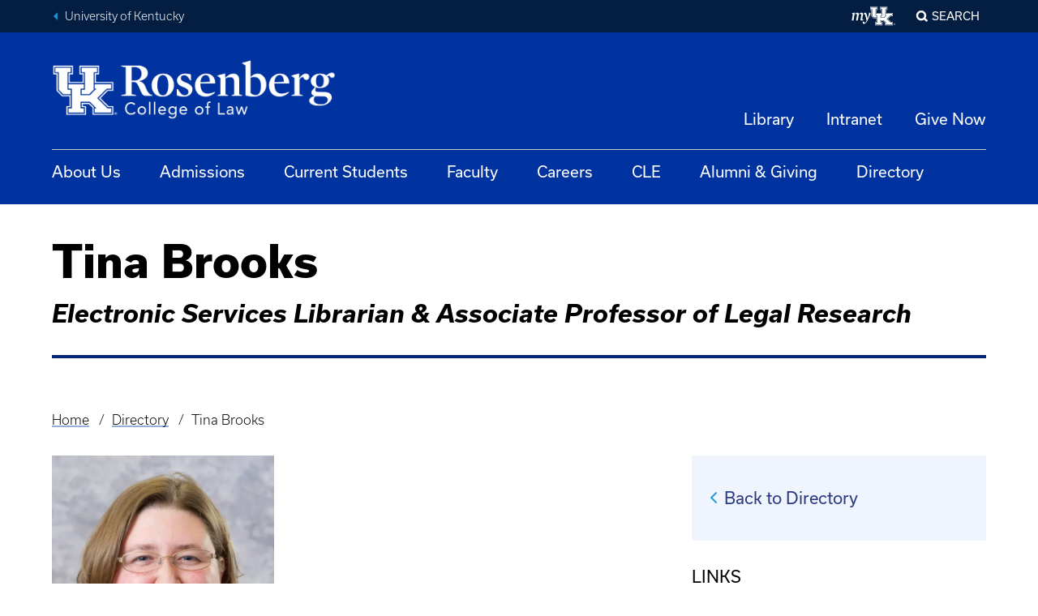

--- FILE ---
content_type: text/html; charset=UTF-8
request_url: https://law.uky.edu/people/tina-brooks
body_size: 11228
content:
<!DOCTYPE html>
<html lang="en" dir="ltr" prefix="og: https://ogp.me/ns#">
  <head>
    <meta charset="utf-8" />
<meta name="description" content="Tina Brooks joined the UK Law Library faculty in July 2011 as the Electronic Services Librarian." />
<link rel="canonical" href="https://law.uky.edu/people/tina-brooks" />
<link rel="image_src" href="https://law.uky.edu/sites/default/files/styles/medium_16x9/public/BrooksTina.jpg?h=226db88c&amp;itok=eJx8-fQs" />
<meta property="og:site_name" content="J. David Rosenberg College of Law | University of Kentucky" />
<meta property="og:url" content="https://law.uky.edu/people/tina-brooks" />
<meta property="og:title" content="Tina Brooks | J. David Rosenberg College of Law" />
<meta property="og:description" content="Tina Brooks joined the UK Law Library faculty in July 2011 as the Electronic Services Librarian." />
<meta property="og:image" content="https://law.uky.edu/sites/default/files/styles/big_16x9/public/BrooksTina.jpg?h=226db88c&amp;itok=ufe-dcXZ" />
<meta name="twitter:card" content="summary_large_image" />
<meta name="twitter:site" content="@ukcollegeoflaw" />
<meta name="twitter:title" content="Tina Brooks | J. David Rosenberg College of Law" />
<meta name="twitter:site:id" content="260745925" />
<meta name="twitter:image" content="https://law.uky.edu/sites/default/files/styles/medium_16x9/public/BrooksTina.jpg?h=226db88c&amp;itok=eJx8-fQs" />
<meta name="Generator" content="Drupal 10 (https://www.drupal.org)" />
<meta name="MobileOptimized" content="width" />
<meta name="HandheldFriendly" content="true" />
<meta name="viewport" content="width=device-width, initial-scale=1.0" />
<link rel="icon" href="/themes/custom/uky_law_theme/favicon.ico" type="image/vnd.microsoft.icon" />

    <title>Tina Brooks | J. David Rosenberg College of Law</title>
    <link rel="stylesheet" media="all" href="/sites/default/files/css/css_ZMhBJ51Jss0OeJQUPcR348zvIzAzSk1gUKapBHVI3iA.css?delta=0&amp;language=en&amp;theme=uky_law_theme&amp;include=eJzLycxNLS7Jz0vVz4GxdIori0tSc_WTEotTdUqzUyz003PykxJzIOzcxMw83bzEMiCvMj4nsTy-JCM1NxWqBACmeR3b" />
<link rel="stylesheet" media="all" href="/sites/default/files/css/css__dKgVEYGFS_7Az3KU2dfb_d0rHEPrrYeBEpHOWK4h7o.css?delta=1&amp;language=en&amp;theme=uky_law_theme&amp;include=eJzLycxNLS7Jz0vVz4GxdIori0tSc_WTEotTdUqzUyz003PykxJzIOzcxMw83bzEMiCvMj4nsTy-JCM1NxWqBACmeR3b" />

    

    <!-- Google Tag Manager -->
        <script>(function(w,d,s,l,i){w[l]=w[l]||[];w[l].push({'gtm.start':
        new Date().getTime(),event:'gtm.js'});var f=d.getElementsByTagName(s)[0],
        j=d.createElement(s),dl=l!='dataLayer'?'&l='+l:'';j.async=true;j.src=
        'https://www.googletagmanager.com/gtm.js?id='+i+dl;f.parentNode.insertBefore(j,f);
        })(window,document,'script','dataLayer','GTM-TRBK72');</script>
    <!-- End Google Tag Manager -->

  </head>
  <body class="path-node page-node-type-person">

    <!-- Google Tag Manager (noscript) -->
        <noscript><iframe src="https://www.googletagmanager.com/ns.html?id=GTM-TRBK72"
        height="0" width="0" style="display:none;visibility:hidden"></iframe></noscript>
    <!-- End Google Tag Manager (noscript) -->
    <!-- TWIG INCLUDE : @molecules/skip-nav.html.twig" --><!-- TWIG INCLUDE : @atoms/link.html.twig" --><a href="#main-content" class="skip-nav">
          Skip to main
    </a>
<!-- END TWIG INCLUDE : @atoms/link.html.twig" --><!-- END TWIG INCLUDE : @molecules/skip-nav.html.twig" -->    
      <div class="dialog-off-canvas-main-canvas" data-off-canvas-main-canvas>
    
<!-- TWIG INCLUDE : @components/universal-header.html.twig" --><div class="slab universal-header slab--blue-gray"  >
            <div class="slab__wrapper">
                    <div class="universal-header__layout">
                        <div class="universal-breadcrumb">
                                <ul>
                    <li><a class="link--fancy-reverse" href="https://www.uky.edu/" title="Back to University of Kentucky home page">University of Kentucky</a></li>
                                    </ul>
            </div>
                        <!-- TWIG INCLUDE : @molecules/universal-nav.html.twig" -->
<div class="universal-nav" aria-labelledby="UniversalNavLabel-696e240b2b6ed">
    <div class="show-for-sr" id="UniversalNavLabel-696e240b2b6ed">University-wide Navigation</div>
    
    <!-- TWIG INCLUDE : @atoms/my-uk-logo.html.twig" --><a class="my-uk-logo" href="https://myuk.uky.edu" title="Log into the myUK portal">
    <svg focusable="false" aria-hidden="true" viewbox="0 0 61 27" xmlns="http://www.w3.org/2000/svg">
    <g fill="currentColor" fill-rule="evenodd">
        <path d="M57.878 24.676c0-.174.034-.337.1-.49a1.29 1.29 0 0 1 .668-.669c.152-.067.315-.1.488-.1s.336.033.488.1a1.29 1.29 0 0 1 .668.67c.066.152.1.315.1.49 0 .174-.034.336-.1.488a1.284 1.284 0 0 1-.668.671c-.152.067-.315.101-.488.101s-.336-.034-.488-.1a1.289 1.289 0 0 1-.668-.672 1.215 1.215 0 0 1-.1-.489zm.182 0a1.103 1.103 0 0 0 .314.763c.098.097.211.174.341.23.13.056.27.085.42.085a1.053 1.053 0 0 0 .758-.315c.096-.098.173-.211.23-.343.056-.13.084-.27.084-.42a1.06 1.06 0 0 0-.314-.761 1.053 1.053 0 0 0-.759-.316 1.054 1.054 0 0 0-.76.316 1.099 1.099 0 0 0-.314.761zm.8.722h-.182v-1.453h.557c.164 0 .281.034.352.103.068.069.104.168.104.3 0 .068-.01.125-.03.173a.358.358 0 0 1-.196.197.635.635 0 0 1-.138.043l.43.637h-.205l-.432-.637h-.26v.637zm0-.799h.233c.05 0 .1-.002.149-.005a.426.426 0 0 0 .133-.031.246.246 0 0 0 .097-.075.235.235 0 0 0 .037-.14.226.226 0 0 0-.029-.118.225.225 0 0 0-.075-.072.32.32 0 0 0-.104-.038.566.566 0 0 0-.117-.012h-.323v.491zm-46.745-6.412c0-.346.068-.833.162-1.227l.744-4c.326-1.782.187-2.591-1.07-2.591-.72 0-1.325.254-2.279.786l-1.371 8.142H5.952l1.071-6.338c.301-1.804.232-2.59-1-2.59-.744 0-1.326.254-2.28.786l-1.371 8.142H0l1.465-8.582L0 9.767v-.232l3.953-1.156.093.07-.326 2.15.094.07C5.394 9.235 6.65 8.518 7.79 8.518c1.278 0 1.814.925 1.836 2.105l.093.07c1.558-1.435 2.86-2.175 4.023-2.175 1.604 0 2.116 1.457 1.675 3.793l-.907 4.742c-.164.926.046 1.204 2.116 1.25l.068.162c-1.046.647-2.208 1.087-3.115 1.087-1.07 0-1.464-.578-1.464-1.365"/>
        <path d="M15.13 22.333c0-.754.44-1.416 1.188-1.416.945 0 1.451 1.028 1.407 2.284.968-.548 2.068-1.919 2.816-3.358-.616-3.265-1.672-6.988-2.31-8.587-.243-.594-.462-.822-.88-.822-.264 0-.704.092-1.364.343l-.132-.183c.858-1.096 1.848-2.033 2.75-2.033.77 0 1.166.389 1.54 1.142.572 1.097 1.386 4.134 1.826 7.217h.109a71.802 71.802 0 0 0 1.98-8.542h.176l2.023 1.006c-1.957 4.658-4.31 10.985-6.774 13.475-.858.867-1.606 1.347-2.486 1.347-1.165 0-1.87-.868-1.87-1.873m19.511-9.431h-1.71v-9.16h1.711V1.454h-7.983v2.29h1.71v9.16l2.281 2.29h3.992zm5.703 2.29h3.991l2.282-2.29V3.744h1.71v-2.29h-7.983v2.29h1.71v9.158h-1.71z"/>
        <path d="M48.469 17.339l4.99-5.01h2.28V10.04h-8.554v2.29h.856l-3.421 3.434h-4.847V12.33h1.71v-2.29H33.5v2.29h1.71v10.303H33.5v2.29h7.984v-2.29h-1.71V19.2h4.847l3.42 3.434h-.855v2.29h8.554v-2.29h-1.996z"/>
        <path d="M39.201.308v4.58h1.711v4.007H34.07V4.888h1.712V.308H25.516v4.58h1.711v8.587l2.85 2.862h3.992v5.152h-1.71v4.58h10.264v-4.58h-1.71v-1.146h3.136l1.996 2.005v3.721H56.88v-4.58h-2.567l-4.133-4.15 3.848-3.864h2.852v-4.58h-9.124V4.888h1.71V.308H39.2zm.571.573h9.125v3.435h-1.711v5.152h9.123v3.434h-2.565l-4.42 4.437 4.705 4.722h2.28v3.436h-9.693V22.06l-2.282-2.29h-3.991v2.29h1.71v3.436h-9.125V22.06h1.712v-6.297h-4.278l-2.566-2.576V4.316h-1.711V.88h9.124v3.435H33.5v5.152h7.985V4.316h-1.712V.88z"/>
    </g>
    </svg>
    <span class="show-for-sr">My UK</span>
</a>
<!-- END TWIG INCLUDE : @atoms/my-uk-logo.html.twig" -->    
                    <div class="modal-display mfp-hide" id="modal_popup_-696e240b2b88d">
                    <!-- TWIG INCLUDE : @components/search-form.html.twig" --><form class="search" method="get" action="/search/node">
  <label for="search-keywords-696e240b2b930">Search our Site</label>
  <div class="control-group">
    <input type="text" name="keys" id="search-keywords-696e240b2b930" />
    <button class="icon-only">
      <!-- TWIG INCLUDE : @atoms/icon-label.html.twig" --><span class="icon-label "><span class="ic ic--magnify" aria-hidden="true"></span><span class="label ">search</span></span><!-- END TWIG INCLUDE : @atoms/icon-label.html.twig" -->    </button>
  </div>
</form>
<!-- END TWIG INCLUDE : @components/search-form.html.twig" -->            </div>

<button class="modal-control mfp-inline search-control" data-mfp-src="#modal_popup_-696e240b2b88d">Search</button>

</div>
<!-- END TWIG INCLUDE : @molecules/universal-nav.html.twig" -->        </div>
            </div>
    </div>
<!-- END TWIG INCLUDE : @components/universal-header.html.twig" --><!-- TWIG INCLUDE : @components/global-header.html.twig" --><header id="MainHeader" class="global-header ">
  <div class="slab global-header__masthead"  >
            <div class="slab__wrapper">
                  <div class="global-header__banner">
                  <a href="/" rel="home" class="site-logo">
            <img src="/sites/default/files/rosenberg-collegeoflaw-white_0.png" alt="Home" />
          </a>
                    <div class="utility-nav region region-utility-nav">
    <nav role="navigation" aria-labelledby="block-uky-law-theme-utilitynav-utility-nav" id="block-uky-law-theme-utilitynav" class="block-uky-law-theme-utilitynav block block-menu navigation menu--utility-nav">
            
  <div class="block-title show-for-sr" id="block-uky-law-theme-utilitynav-utility-nav">Utility Nav</div>
  

          
              <ul block_id="block-uky-law-theme-utilitynav" class="menu">
                    <li class="menu-item">
        <a href="https://library.law.uky.edu/home">Library</a>
              </li>
                <li class="menu-item">
        <a href="https://luky.sharepoint.com/sites/UKCollegeofLawIntranet">Intranet</a>
              </li>
                <li class="menu-item">
        <a href="https://give.uky.edu/campaigns/47166/donations/new">Give Now</a>
              </li>
        </ul>
  



  </nav>

  </div>

                <!-- TWIG INCLUDE : @molecules/toggle-button.html.twig" --><!-- TWIG INCLUDE : @atoms/icon-button.html.twig" --><button 
		class="button--icon menu-button toggle-button"
			data-toggle="#MobileNav"
			data-toggle-viz="1"
			data-toggle-toggled-label="Close"
			data-toggle-toggled-icon="close"
				aria-pressed="false"
	><!-- TWIG INCLUDE : @atoms/icon-label.html.twig" --><span class="icon-label icon-label--stacked"><span class="ic ic--menu" aria-hidden="true"></span><span class="label ">Menu</span></span><!-- END TWIG INCLUDE : @atoms/icon-label.html.twig" --></button><!-- END TWIG INCLUDE : @atoms/icon-button.html.twig" --><!-- END TWIG INCLUDE : @molecules/toggle-button.html.twig" -->      </div>
            </div>
    </div>
  <div class="slab global-header__nav-bar"  >
            <div class="slab__wrapper">
                    <div class="global-nav region region-top-nav">
    <nav role="navigation" aria-labelledby="block-uky-law-theme-uky-main-menu-main-navigation" id="block-uky-law-theme-uky-main-menu" class="block-uky-law-theme-uky-main-menu block block-menu navigation menu--main">
            
  <div class="block-title show-for-sr" id="block-uky-law-theme-uky-main-menu-main-navigation">Main navigation</div>
  

          <!-- TWIG INCLUDE : @components/menu/megamenu.twig" --><ul role="list"  class="menu-level-0" tabindex="-1">
          <li class="main-nav-dropdown-container">

          <a class="main-nav-dropdown-button" href="/about-us">About Us</a>
        </li>
            <li class="main-nav-dropdown-container">

          <a class="main-nav-dropdown-button" href="/admissions">Admissions</a>
        </li>
            <li class="main-nav-dropdown-container">

          <a class="main-nav-dropdown-button" href="/current-students">Current Students</a>
        </li>
            <li class="main-nav-dropdown-container">

          <a class="main-nav-dropdown-button" href="/faculty">Faculty</a>
        </li>
            <li class="main-nav-dropdown-container">

          <a class="main-nav-dropdown-button" href="/careers">Careers</a>
        </li>
            <li class="main-nav-dropdown-container">

          <a class="main-nav-dropdown-button" href="/continuing-legal-education">CLE</a>
        </li>
            <li class="main-nav-dropdown-container">

          <a class="main-nav-dropdown-button" href="/alumni-giving">Alumni &amp; Giving</a>
        </li>
            <li class="main-nav-dropdown-container">

          <a class="main-nav-dropdown-button" href="/people">Directory</a>
        </li>
    </ul>

<!-- END TWIG INCLUDE : @components/menu/megamenu.twig" -->

  </nav>

  </div>

            </div>
    </div>
  <div class="slab mobile-nav" hidden id=MobileNav>
            <div class="slab__wrapper">
                  <!-- TWIG INCLUDE : @molecules/mobile-tab-nav.html.twig" -->

<div class="mobile-tab-nav  js-tabs">    
    <ul class="js-tablist">
                        <!-- TWIG INCLUDE : @molecules/tab-tab.html.twig" --><li class="js-tablist__item">
    <a href="#mobile_mainmenu" id="label_mobile_mainmenu" class="js-tablist__link">Main Menu / Search</a>
</li><!-- END TWIG INCLUDE : @molecules/tab-tab.html.twig" -->        </ul>
            <div id="mobile_mainmenu" class="js-tabcontent">
                    <div class="mobile-tab-nav__menus">
                      <div class="region region-mobile-tab-mainmenu">
    
  <nav role="navigation" aria-labelledby="mobile_block-uky-law-theme-mainnavigation-3-main-navigation-mobile" id="block-uky-law-theme-mainnavigation-3" class="block-uky-law-theme-mainnavigation-3 block global-nav navigation menu--main">

    <div class="show-for-sr" id="MainNavLabel5d88e64ca18ad">Main Navigation</div>
    <a href="https://law.uky.edu/" class="ic ic--home"><span class="show-for-sr">Return to Home Page</span></a>

                <!-- TWIG INCLUDE : @components/menu/megamenu-mobile.twig" --><div class="menu-level-0" tabindex="-1">
  
          <a class="main-nav-dropdown-button" href="/about-us">About Us</a>
      
          <a class="main-nav-dropdown-button" href="/admissions">Admissions</a>
      
          <a class="main-nav-dropdown-button" href="/current-students">Current Students</a>
      
          <a class="main-nav-dropdown-button" href="/faculty">Faculty</a>
      
          <a class="main-nav-dropdown-button" href="/careers">Careers</a>
      
          <a class="main-nav-dropdown-button" href="/continuing-legal-education">CLE</a>
      
          <a class="main-nav-dropdown-button" href="/alumni-giving">Alumni &amp; Giving</a>
      
          <a class="main-nav-dropdown-button" href="/people">Directory</a>
      </div>
<!-- END TWIG INCLUDE : @components/menu/megamenu-mobile.twig" -->

      </nav>


  </div>

                <hr/>
                       <div class="mobile-tab-utility-nav region region-mobile-tab-utility-nav">
    
  <nav role="navigation" aria-labelledby="mobile_block-utilitynav-2-utility-nav" id="block-utilitynav-2" class="block-utilitynav-2 block global-nav navigation menu--utility-nav">

    <div class="show-for-sr" id="MainNavLabel5d88e64ca18ad">Main Navigation</div>
    <a href="https://law.uky.edu/" class="ic ic--home"><span class="show-for-sr">Return to Home Page</span></a>

                

                    <a href="https://library.law.uky.edu/home">Library</a>
                            <a href="https://luky.sharepoint.com/sites/UKCollegeofLawIntranet">Intranet</a>
                            <a href="https://give.uky.edu/campaigns/47166/donations/new">Give Now</a>
                

      </nav>


  </div>

                </div>
                <div class="mobile-tab-nav__universal">
                                        <!-- TWIG INCLUDE : @molecules/universal-nav.html.twig" -->
<div class="universal-nav" aria-labelledby="UniversalNavLabel-696e240b2e49c">
    <div class="show-for-sr" id="UniversalNavLabel-696e240b2e49c">University-wide Navigation</div>
    
    <!-- TWIG INCLUDE : @atoms/my-uk-logo.html.twig" --><a class="my-uk-logo" href="https://myuk.uky.edu" title="Log into the myUK portal">
    <svg focusable="false" aria-hidden="true" viewbox="0 0 61 27" xmlns="http://www.w3.org/2000/svg">
    <g fill="currentColor" fill-rule="evenodd">
        <path d="M57.878 24.676c0-.174.034-.337.1-.49a1.29 1.29 0 0 1 .668-.669c.152-.067.315-.1.488-.1s.336.033.488.1a1.29 1.29 0 0 1 .668.67c.066.152.1.315.1.49 0 .174-.034.336-.1.488a1.284 1.284 0 0 1-.668.671c-.152.067-.315.101-.488.101s-.336-.034-.488-.1a1.289 1.289 0 0 1-.668-.672 1.215 1.215 0 0 1-.1-.489zm.182 0a1.103 1.103 0 0 0 .314.763c.098.097.211.174.341.23.13.056.27.085.42.085a1.053 1.053 0 0 0 .758-.315c.096-.098.173-.211.23-.343.056-.13.084-.27.084-.42a1.06 1.06 0 0 0-.314-.761 1.053 1.053 0 0 0-.759-.316 1.054 1.054 0 0 0-.76.316 1.099 1.099 0 0 0-.314.761zm.8.722h-.182v-1.453h.557c.164 0 .281.034.352.103.068.069.104.168.104.3 0 .068-.01.125-.03.173a.358.358 0 0 1-.196.197.635.635 0 0 1-.138.043l.43.637h-.205l-.432-.637h-.26v.637zm0-.799h.233c.05 0 .1-.002.149-.005a.426.426 0 0 0 .133-.031.246.246 0 0 0 .097-.075.235.235 0 0 0 .037-.14.226.226 0 0 0-.029-.118.225.225 0 0 0-.075-.072.32.32 0 0 0-.104-.038.566.566 0 0 0-.117-.012h-.323v.491zm-46.745-6.412c0-.346.068-.833.162-1.227l.744-4c.326-1.782.187-2.591-1.07-2.591-.72 0-1.325.254-2.279.786l-1.371 8.142H5.952l1.071-6.338c.301-1.804.232-2.59-1-2.59-.744 0-1.326.254-2.28.786l-1.371 8.142H0l1.465-8.582L0 9.767v-.232l3.953-1.156.093.07-.326 2.15.094.07C5.394 9.235 6.65 8.518 7.79 8.518c1.278 0 1.814.925 1.836 2.105l.093.07c1.558-1.435 2.86-2.175 4.023-2.175 1.604 0 2.116 1.457 1.675 3.793l-.907 4.742c-.164.926.046 1.204 2.116 1.25l.068.162c-1.046.647-2.208 1.087-3.115 1.087-1.07 0-1.464-.578-1.464-1.365"/>
        <path d="M15.13 22.333c0-.754.44-1.416 1.188-1.416.945 0 1.451 1.028 1.407 2.284.968-.548 2.068-1.919 2.816-3.358-.616-3.265-1.672-6.988-2.31-8.587-.243-.594-.462-.822-.88-.822-.264 0-.704.092-1.364.343l-.132-.183c.858-1.096 1.848-2.033 2.75-2.033.77 0 1.166.389 1.54 1.142.572 1.097 1.386 4.134 1.826 7.217h.109a71.802 71.802 0 0 0 1.98-8.542h.176l2.023 1.006c-1.957 4.658-4.31 10.985-6.774 13.475-.858.867-1.606 1.347-2.486 1.347-1.165 0-1.87-.868-1.87-1.873m19.511-9.431h-1.71v-9.16h1.711V1.454h-7.983v2.29h1.71v9.16l2.281 2.29h3.992zm5.703 2.29h3.991l2.282-2.29V3.744h1.71v-2.29h-7.983v2.29h1.71v9.158h-1.71z"/>
        <path d="M48.469 17.339l4.99-5.01h2.28V10.04h-8.554v2.29h.856l-3.421 3.434h-4.847V12.33h1.71v-2.29H33.5v2.29h1.71v10.303H33.5v2.29h7.984v-2.29h-1.71V19.2h4.847l3.42 3.434h-.855v2.29h8.554v-2.29h-1.996z"/>
        <path d="M39.201.308v4.58h1.711v4.007H34.07V4.888h1.712V.308H25.516v4.58h1.711v8.587l2.85 2.862h3.992v5.152h-1.71v4.58h10.264v-4.58h-1.71v-1.146h3.136l1.996 2.005v3.721H56.88v-4.58h-2.567l-4.133-4.15 3.848-3.864h2.852v-4.58h-9.124V4.888h1.71V.308H39.2zm.571.573h9.125v3.435h-1.711v5.152h9.123v3.434h-2.565l-4.42 4.437 4.705 4.722h2.28v3.436h-9.693V22.06l-2.282-2.29h-3.991v2.29h1.71v3.436h-9.125V22.06h1.712v-6.297h-4.278l-2.566-2.576V4.316h-1.711V.88h9.124v3.435H33.5v5.152h7.985V4.316h-1.712V.88z"/>
    </g>
    </svg>
    <span class="show-for-sr">My UK</span>
</a>
<!-- END TWIG INCLUDE : @atoms/my-uk-logo.html.twig" -->    
                    <div class="modal-display mfp-hide" id="modal_popup_-696e240b2e4e4">
                    <!-- TWIG INCLUDE : @components/search-form.html.twig" --><form class="search" method="get" action="/search/node">
  <label for="search-keywords-696e240b2e4f2">Search our Site</label>
  <div class="control-group">
    <input type="text" name="keys" id="search-keywords-696e240b2e4f2" />
    <button class="icon-only">
      <!-- TWIG INCLUDE : @atoms/icon-label.html.twig" --><span class="icon-label "><span class="ic ic--magnify" aria-hidden="true"></span><span class="label ">search</span></span><!-- END TWIG INCLUDE : @atoms/icon-label.html.twig" -->    </button>
  </div>
</form>
<!-- END TWIG INCLUDE : @components/search-form.html.twig" -->            </div>

<button class="modal-control mfp-inline search-control" data-mfp-src="#modal_popup_-696e240b2e4e4">Search</button>

</div>
<!-- END TWIG INCLUDE : @molecules/universal-nav.html.twig" -->                </div>
            </div>        

        <a class="back-to-top ic ic--angle-up" href="#MobileNav"><span class="show-for-sr">Back to Tabs</span></a>
</div>

 <!-- END TWIG INCLUDE : @molecules/mobile-tab-nav.html.twig" -->            </div>
    </div>
</header>
<!-- END TWIG INCLUDE : @components/global-header.html.twig" --><main class="main" id="main-content">
						
		
		
			  <div class="region region-content">
    <div data-drupal-messages-fallback class="hidden"></div><div id="block-uky-law-theme-uky-content" class="block-uky-law-theme-uky-content block block-system block-system-main-block">
  
    
      <div class="node node--type-person node--view-mode-full">

  
  

        
      <!-- TWIG INCLUDE : @components/text-page-header.html.twig" --><div class="slab  page-header page-header--text"  >
            <div class="slab__wrapper">
                    <!-- TWIG INCLUDE : @molecules/page-header-text.html.twig" -->    <!-- TWIG INCLUDE : @atoms/headline-group.html.twig" -->	<h1 class="headline-group ">
	        <span class="headline-group__head">Tina Brooks</span>	
		<span class="headline-group__sub">
      <div class="field field--name-field-job-title field--type-string field--label-hidden field__items">
              <div class="field__item">Electronic Services Librarian &amp; Associate Professor of Legal Research</div>
          </div>
  </span>	</h1>

<!-- END TWIG INCLUDE : @atoms/headline-group.html.twig" -->  
<!-- END TWIG INCLUDE : @molecules/page-header-text.html.twig" -->            </div>
    </div>
<!-- END TWIG INCLUDE : @components/text-page-header.html.twig" -->  
  <div class="slab slab--thin slab--wildcat-white"  >
            <div class="slab__wrapper">
                <nav class="breadcrumb breadcrumbs" role="navigation" aria-labelledby="system-breadcrumb">
      <h2 id="system-breadcrumb" class="visually-hidden">Breadcrumb</h2>
      <ul>
              <li>
                      <a href="/">Home</a>
                  </li>
              <li>
                      <a href="/people">Directory</a>
                  </li>
              <li>
                      Tina Brooks
                  </li>
            </ol>
    </nav>
          </div>
    </div>


    <div class="slab slab--wildcat-white">
    <div class="grid grid--major-left">
        <div class="grid__column grid__column--major">
                                    <!-- TWIG INCLUDE : @components/contact-info.html.twig" --><div class="teaser teaser--blue-gray contact-info contact-info--sheet">
        <div class="contact-info__content">
                    <div class="contact-info__photo">
            
            <div class="field field--name-field-media field--type-entity-reference field--label-hidden field__item"><div>
    
            <div class="field field--name-field-media-image field--type-image field--label-hidden field__item">  <img loading="lazy" src="/sites/default/files/styles/webp/public/BrooksTina.jpg.webp?itok=CFMAoQf1" width="600" height="900" alt="Tina Brooks picture" />


</div>
      
</div>

</div>
      
            </div>
                        <dl class="invisible-labels">
                                      <dt>Location</dt>
                                <dd>Room 49, Law Library</dd>
                                                                  <dt>Phone</dt>
                                <dd><a href="tel:%28859%29257-8347" class="link--fancy">(859) 257-8347</a></dd>
                                                                  <dt>Email</dt>
                                <dd><a href="mailto:tina.brooks@uky.edu" class="link--fancy">tina.brooks@uky.edu</a></dd>
                                              </dl>
    </div>
</div><!-- END TWIG INCLUDE : @components/contact-info.html.twig" -->

        <div class=" js-tabs">    
    <ul class="js-tablist">
                                      <!-- TWIG INCLUDE : @molecules/tab-tab.html.twig" --><li class="js-tablist__item">
    <a href="#bio" id="label_bio" class="js-tablist__link">Bio</a>
</li><!-- END TWIG INCLUDE : @molecules/tab-tab.html.twig" -->                              <!-- TWIG INCLUDE : @molecules/tab-tab.html.twig" --><li class="js-tablist__item">
    <a href="#expertise" id="label_expertise" class="js-tablist__link">Expertise</a>
</li><!-- END TWIG INCLUDE : @molecules/tab-tab.html.twig" -->                              <!-- TWIG INCLUDE : @molecules/tab-tab.html.twig" --><li class="js-tablist__item">
    <a href="#scholarship" id="label_scholarship" class="js-tablist__link">Scholarship</a>
</li><!-- END TWIG INCLUDE : @molecules/tab-tab.html.twig" -->                              </ul>
    
                          <div id="bio" class="js-tabcontent">
                      <div class="uky_law-person-tab__container">
                    
                    <div class="editorial"><p>Tina Brooks joined the UK Law Library faculty in July 2011 as the Electronic Services Librarian. Prior to this position, Professor Brooks studied history and Spanish at the University of Northern Iowa, one semester of which was spent abroad at the University of Ovideo in Spain.&nbsp;The summer following her first year at the University of Nebraska College of Law she studied international law abroad at the University of Cambridge in the United Kingdom.&nbsp;During her last two years of law school she worked in a student position at the Schmid Law Library and discovered her calling for law librarianship.&nbsp;She then obtained her masters in Information Science at the University of Texas's School of Information while working in the&nbsp;circulation department at the Tarlton Law Library.&nbsp;She began her current position at UK directly after finishing her masters program in 2011.</p>
</div>

                  </div>
                </div>            
                          <div id="expertise" class="js-tabcontent">
                      <div class="uky_law-person-tab__container">
                    
                    
                                          <h3>Courses</h3>
                      <ul>
                                                  <li>Law 804 Legal Research and Writing Skills</li>
                                              </ul>
                                                                                                                                    
                                                                                                                              </div>
                </div>            
                          <div id="scholarship" class="js-tabcontent">
                      <div class="uky_law-person-tab__container">
                    
                    
  <div class="field field--name-field-books-book-chapters field--type-text-long field--label-above">
    <div class="field__label">Books &amp; Book Chapters</div>
              <div class="field__item"><p>Tina Brooks's scholarship is available for download at <a href="https://works.bepress.com/tina_brooks/">her SelectedWorks&nbsp;page</a>.</p>
<ul>
<li>Tina M. Brooks &amp; Beau Steenken, <em>Sources of American Law: An Introduction to Legal Research</em> (2015).</li>
</ul>
</div>
          </div>


                    
  <div class="field field--name-field-scholarly-articles field--type-text-long field--label-above">
    <div class="field__label">Scholarly Articles</div>
              <div class="field__item"><ul>
<li>Tina M. Brooks, <em>Keeping Up with New Legal Titles</em>, 106 Law Libr. J. 101 (2014) (reviewing Pamela C. Corley, Amy Steigerwalt &amp; Artemus Ward, <em>The Puzzle of Unanimity: Consensus on the United States Supreme Court</em> (2013)).</li>
</ul>
</div>
          </div>


                    

                    
  <div class="field field--name-field-popular-media field--type-text-long field--label-above">
    <div class="field__label">Popular Media</div>
              <div class="field__item"><ul>
<li>Tina M. Brooks, Book Review, Spectrum Blog (June 25, 2013), http://www.aallnet.org/Blogs/spectrum-blog/48686.html (reviewing, <em>Practice Perspectives: Vault’s Guide to Legal Practice Areas </em>(Rachel Marx Boufford ed., 2013)).</li>
</ul>
</div>
          </div>

                  </div>
                </div>            
              <a class="back-to-top ic ic--angle-up" href="#MobileNav"><span class="show-for-sr">Back to Tabs</span></a>
</div>

              </div>                        
        <div class="grid__column grid__column--minor">
                    <nav class="section-nav section-nav--blue-gray">
          <nav aria-labelledby="sectionNavigationLabel">
          <h2 id="sectionNavigationLabel">
            <span class="show-for-sr">Section Navigation: </span>
            <!-- TWIG INCLUDE : @atoms/link.html.twig" --><a href="/people" class="link--fancy-reverse">
          Back to Directory
    </a>
<!-- END TWIG INCLUDE : @atoms/link.html.twig" -->          </h2>
          </nav>
         </nav>

             <div class="link-group">
        <h1 class="link-group__heading"><span class="heading__text">Links</span></h1>
        <ul class="no-decoration">
                    <li>
            <a href="https://scholars.uky.edu/en/persons/tina-brooks" class="">Scholars@UK</a>
                        <li><span class="file file--mime-application-pdf file--application-pdf"><a href="/sites/default/files/Brooks%20-%20CV.pdf" type="application/pdf">Brooks - CV.pdf</a></span>
  <span>(206.86 KB)</span>
</li>
        </ul>
      </div>
        
        
              </div>
    </div>
</div>

  
</div>


  </div>
  </div>


					
			</main>
<!-- TWIG INCLUDE : @components/global-footer.html.twig" --><div class="slab global-footer"  >
            <div class="slab__wrapper">
              
                <div class="global-footer__column">
                              <div class="region region-footer-left">
    <nav role="navigation" aria-labelledby="block-uky-law-theme-uky-footer-footer-menu" id="block-uky-law-theme-uky-footer" class="block-uky-law-theme-uky-footer block block-menu navigation menu--footer">
            
  <div class="block-title show-for-sr" id="block-uky-law-theme-uky-footer-footer-menu">Footer menu</div>
  

          <!-- TWIG INCLUDE : menu--footer--footer.html.twig" -->
<div class="link-group">
                <ul block_id="block-uky-law-theme-uky-footer" class="menu">
                    <li class="menu-item">
        <a href="https://law.uky.edu/admissions/consumer-information-aba-required-disclosures">Consumer Information (ABA Required Disclosures)</a>
              </li>
                <li class="menu-item">
        <a href="https://law.uky.edu/current-students/student-complaints-aba-standard-510">Student Complaint/Suggestion - ABA Standard 510</a>
              </li>
                <li class="menu-item">
        <a href="https://regs.uky.edu/administrative-regulation/ar-61">Non-discrimination Policy</a>
              </li>
                <li class="menu-item">
        <a href="https://pres.uky.edu/sites/default/files/2025-10/2025-09-12_execcomms_statement_institutionalneutrality.pdf">Institutional Neutrality Policy</a>
              </li>
        </ul>
  
</div>

<!-- END TWIG INCLUDE : menu--footer--footer.html.twig" -->

  </nav>

  </div>

                    </div>
        <div class="global-footer__column">
                              <div class="region region-footer-middle">
    <div id="block-uky-law-theme-contactinfo" class="block-uky-law-theme-contactinfo block block-block-content block-block-content78e6e814-508d-4564-9b45-a203783878a0">
  
    
      <div class="editorial"><p><strong>University of Kentucky<br>
J. David Rosenberg College of Law<br>
620 S. Limestone<br>
Lexington, KY 40506-0048</strong></p>

<p><strong>Main: 859.257.1678<br>
Main fax: 859.323.1061<br>
Admissions: 859.218.1699<br>
<a href="mailto:law@uky.edu" style="color:white;">law@uky.edu</a><br>
<a href="mailto:uklawadmissions@uky.edu" style="color:white;">uklawadmissions@uky.edu</a></strong></p>
</div>

  </div>
  </div>

                    </div>
        <div class="global-footer__column">
                              <div class="region region-footer-right">
    <nav role="navigation" aria-labelledby="block-uky-law-theme-socialmedia-social-media" id="block-uky-law-theme-socialmedia" class="block-uky-law-theme-socialmedia block block-menu navigation menu--social-media">
            
  <div class="block-title show-for-sr" id="block-uky-law-theme-socialmedia-social-media">Social Media</div>
  

                <div class="social-media-links social-media-links--row">
      <h2 class="headline-group show-for-sr">
	<span class="headline-group__head">Follow us on social media</span>
  </h2>
    <div class="social-media-links__linkset">
        <a href="https://www.facebook.com/ukcollegeoflaw"><!-- TWIG INCLUDE : @atoms/icon-label.html.twig" --><span class="icon-label "><span class="ic ic--facebook" aria-hidden="true"></span><span class="label show-for-sr">Facebook</span></span><!-- END TWIG INCLUDE : @atoms/icon-label.html.twig" --></a><a href="https://twitter.com/ukcollegeoflaw"><!-- TWIG INCLUDE : @atoms/icon-label.html.twig" --><span class="icon-label "><span class="ic ic--twitter" aria-hidden="true"></span><span class="label show-for-sr">Twitter</span></span><!-- END TWIG INCLUDE : @atoms/icon-label.html.twig" --></a><a href="https://www.youtube.com/channel/UCYWYW_-DfuYukbvyMfH4D6w/videos"><!-- TWIG INCLUDE : @atoms/icon-label.html.twig" --><span class="icon-label "><span class="ic ic--youtube" aria-hidden="true"></span><span class="label show-for-sr">YouTube</span></span><!-- END TWIG INCLUDE : @atoms/icon-label.html.twig" --></a>    </div>
</div>


  </nav>

  </div>

                    </div>
            </div>
    </div>
<!-- END TWIG INCLUDE : @components/global-footer.html.twig" --><!-- TWIG INCLUDE : @components/universal-footer.html.twig" --><div class="slab slab--wildcat-blue universal-footer"  >
            <div class="slab__wrapper">
                                <a href="https://www.uky.edu" aria-label="University of Kentucky Homepage"><!-- TWIG INCLUDE : @atoms/uk-wordmark.html.twig" --><svg class="uk-wordmark" preserveAspectRatio="xMinYMid" viewBox="0 0 196 20" xmlns="http://www.w3.org/2000/svg" aria-labelledby="svgTitleID_-696e240b30baf svgDescID_-696e240b30bb1">
  <title id="svgTitleID_-696e240b30baf">University of Kentucky Homepage</title>
  <desc id="svgDescID_-696e240b30bb1">A link to return to the University of Kentucky Homepage</desc>
  <g fill="currentColor" fill-rule="evenodd">
    <path d="M193.116 12.651h-.459V11.8h.575c.071 0 .142.005.215.012.071.01.137.028.193.057a.33.33 0 0 1 .138.125c.037.056.055.13.055.22a.43.43 0 0 1-.06.247.354.354 0 0 1-.16.13.706.706 0 0 1-.231.052 3.82 3.82 0 0 1-.266.01m.883.105c.136-.113.205-.288.205-.526 0-.267-.076-.462-.23-.583-.152-.122-.389-.182-.71-.182h-.976v2.66h.37v-1.142h.476l.728 1.142h.404l-.766-1.173a.923.923 0 0 0 .499-.196"/>
    <path d="M194.943 13.55a2.01 2.01 0 0 1-.419.627 1.919 1.919 0 0 1-1.378.567 1.91 1.91 0 0 1-.758-.15 2.009 2.009 0 0 1-.619-.415 1.907 1.907 0 0 1-.57-1.386c0-.283.051-.545.152-.787a1.9 1.9 0 0 1 .418-.624 1.972 1.972 0 0 1 2.138-.416 1.929 1.929 0 0 1 1.187 1.802c0 .28-.051.54-.151.782m.336-1.686a2.311 2.311 0 0 0-1.239-1.203 2.29 2.29 0 0 0-.893-.177 2.28 2.28 0 0 0-.896.177 2.285 2.285 0 0 0-.737.483 2.315 2.315 0 0 0-.686 1.65c0 .325.062.627.188.903a2.275 2.275 0 0 0 1.235 1.204c.28.118.58.176.896.176.313 0 .611-.058.893-.176.28-.117.528-.279.735-.484a2.254 2.254 0 0 0 .686-1.65c0-.323-.058-.625-.182-.903M14.935 2.113h-4.539v.51l1.811.548v7.38c0 2.177-1.22 3.906-3.46 3.906-2.36 0-3.824-1.058-3.824-3.926V2.988l2.218-.366v-.509H.95v.51l2.017.365v7.97c0 3.01 1.85 4.453 5.148 4.453 3.238 0 5.008-2.196 5.008-4.86v-7.38l1.811-.549v-.509zm8.75 6.347c0-1.854-.957-2.828-2.564-2.828-1.099 0-2.096.569-3.317 1.707l-.184-.04.144-1.525-.184-.162-2.868.733v.345l1.423.65v6.934l-1.445.365v.427h4.457v-.427l-1.363-.365V7.786c.835-.569 1.567-.934 2.38-.934 1.305 0 1.873.813 1.873 2.216v5.206l-1.383.365v.427h4.476v-.427l-1.445-.365V8.459zm4.763-5.228c.774 0 1.303-.65 1.303-1.32 0-.651-.49-1.18-1.183-1.18-.753 0-1.279.65-1.279 1.3 0 .673.488 1.2 1.16 1.2m.955 2.441l-.082-.062-2.99.733v.346l1.425.65v6.933l-1.445.368v.425h4.455v-.425l-1.363-.368zm11.477.284h-3.805v.428l1.407.589-1.121 3.334-1.018 2.624h-.183l-2.36-6.12 1.322-.427v-.428h-4.478v.428l1.263.427 3.561 8.478h.57l3.359-8.274 1.483-.631zm1.731 3.436c.12-1.849 1.117-3.15 2.48-3.15 1.305 0 1.978 1.036 2.059 3.008l-4.539.142zm2.666-3.762c-2.522 0-4.455 2.157-4.455 5.024 0 2.825 1.81 4.738 4.413 4.738 1.325 0 2.464-.63 3.723-1.83l-.162-.428c-1.139.67-1.848.956-2.81.956-2.398 0-3.479-1.565-3.397-4.107h6.431c0-2.258-1.219-4.353-3.743-4.353zm10.115.002c-.955 0-1.75.569-2.624 1.97l-.206-.06.164-1.769-.182-.161-2.871.73v.346l1.426.65v6.935l-1.446.366v.427h4.598v-.427l-1.505-.366V8.336c.488-.854 1.363-1.667 2.035-1.565-.142.67.244 1.342.997 1.342.57 0 1.081-.448 1.081-1.2 0-.753-.591-1.28-1.467-1.28m5.781 3.761c-1.569-.59-2.116-1.018-2.116-1.81 0-.772.711-1.403 1.627-1.403 1.137 0 1.83.59 2.624 2.217l.427-.102-.06-2.257c-.59-.225-1.566-.427-2.626-.427-1.954 0-3.255 1.26-3.255 2.786 0 1.463 1.077 2.092 2.808 2.745 1.71.65 2.278 1.116 2.278 1.91 0 1.1-.71 1.688-1.872 1.688-1.363 0-2.199-.71-2.867-2.582l-.491.04v2.562a7.972 7.972 0 0 0 3.014.55c2.056 0 3.58-1.159 3.58-2.99 0-1.423-.853-2.094-3.07-2.927m7.345-3.721l-.083-.062-2.99.733v.346l1.425.65v6.933l-1.445.368v.425h4.455v-.425l-1.361-.368zm-.957-2.441c.773 0 1.303-.65 1.303-1.32 0-.651-.49-1.18-1.183-1.18-.751 0-1.28.65-1.28 1.3 0 .673.489 1.2 1.16 1.2m7.59 10.819c-.711 0-1.037-.063-1.3-.245-.429-.286-.53-.753-.53-1.484V6.873h3.133V5.857h-3.134V3.233h-.53l-.936 2.42-1.73.793v.427h1.568v6.018c0 1.566.691 2.338 1.994 2.338.957 0 1.933-.385 2.828-.936l-.02-.364a9.493 9.493 0 0 1-1.343.122m7.977-7.666l1.486.59-2.155 6.14h-.104L79.96 6.81l1.221-.426v-.427h-4.378v.427l1.24.426 3.522 8.398-.591 1.342c-.304.67-.67 1.24-1.058 1.607-.427-.57-.771-.936-1.405-.936-.57 0-1.035.427-1.035.976 0 .55.406 1.138 1.363 1.138 1.14 0 1.933-.69 2.746-2.683l3.929-9.639 1.383-.629v-.427H83.13v.427zm11.113 8.396c-1.425 0-2.708-1.24-2.708-4.209 0-3.05 1.161-4.33 2.566-4.33 1.525 0 2.706 1.24 2.706 4.208 0 3.051-1.057 4.331-2.564 4.331m.08-9.149c-2.91 0-4.68 2.276-4.68 4.88 0 2.785 1.587 4.88 4.396 4.88 2.93 0 4.66-2.338 4.66-4.942 0-2.785-1.526-4.818-4.376-4.818M105.375.019c-.915 0-1.79.325-2.544.976-1.037.897-1.547 2.055-1.547 4.048v.974l-1.832.531v.405h1.832v7.32l-1.445.368v.425h4.843v-.425l-1.749-.368v-7.32h2.522V6.08h-2.522V4.228c0-1.99.468-2.905 1.385-3.476.61 1.058 1.057 1.403 1.689 1.403.59 0 .999-.385.999-.996 0-.61-.572-1.14-1.63-1.14m11.884 7.788l4.273-4.453 1.833-.73v-.51h-4.559v.51l1.525.628-4.17 4.758h-1.791V2.99l2.034-.366v-.509h-6.167v.51l2.218.365v11.203l-2.218.366v.509h6.167v-.51l-2.034-.365v-5.39h1.647l4.052 5.307-1.385.49v.467h5.29v-.51l-1.708-.588z"/>
    <path d="M125.604 9.393c.12-1.849 1.118-3.15 2.48-3.15 1.305 0 1.977 1.036 2.057 3.008l-4.537.142zm2.666-3.762c-2.522 0-4.455 2.157-4.455 5.024 0 2.825 1.811 4.738 4.413 4.738 1.325 0 2.464-.63 3.724-1.83l-.162-.428c-1.14.67-1.85.956-2.81.956-2.399 0-3.48-1.565-3.398-4.107h6.432c0-2.258-1.22-4.353-3.744-4.353zm13.839 2.829c0-1.854-.958-2.828-2.564-2.828-1.1 0-2.097.569-3.318 1.707l-.184-.04.144-1.525-.182-.162-2.87.733v.345l1.423.65v6.934l-1.445.365v.427h4.457v-.427l-1.363-.365V7.786c.835-.569 1.567-.934 2.38-.934 1.305 0 1.873.813 1.873 2.216v5.206l-1.383.365v.427h4.477v-.427l-1.445-.365V8.459zm6.614 5.591c-.713 0-1.037-.063-1.303-.245-.426-.286-.53-.753-.53-1.484V6.873h3.136V5.857h-3.136V3.233h-.527l-.937 2.42-1.731.793v.427h1.569v6.018c0 1.566.691 2.338 1.992 2.338.96 0 1.935-.385 2.83-.936l-.022-.364a9.448 9.448 0 0 1-1.341.122m10.867-8.277l-.182-.162-2.911.73v.246l1.444.61v6.037c-.813.55-1.586.917-2.4.917-1.263 0-1.852-.733-1.852-2.298v-6.08l-.184-.162-2.89.73v.246l1.427.61v5.265c0 1.647.851 2.929 2.584 2.929 1.22 0 2.074-.57 3.295-1.71l.186.043-.146 1.505.184.142 2.89-.713v-.365l-1.445-.326V5.774zm7.39 8.419c-1.895 0-3.422-1.383-3.422-3.742 0-2.907 1.71-4.209 3.3-4.209.387 0 .627.06.915.142-.226.246-.368.631-.368 1.078 0 .61.428 1.22 1.16 1.22.633 0 1.1-.529 1.1-1.22 0-1.016-1.039-1.83-2.807-1.83-2.952 0-5.007 2.196-5.007 5.165 0 2.725 1.811 4.594 4.433 4.594 1.343 0 2.586-.589 3.605-1.747l-.205-.263c-1.016.527-1.67.812-2.705.812m8.791-4.475l2.973-2.804 1.363-.53v-.426h-3.785v.365l1.097.711-2.646 2.95h-.955V.141L173.633 0l-3.054.793v.365l1.589.673v12.443l-1.445.366v.425h4.316v-.425l-1.222-.366v-3.6h.955l2.646 3.539-.854.427v.425h3.906v-.425l-1.14-.427zm15.06-3.76h-3.765v.428l1.485.589-2.156 6.14h-.102l-2.4-6.304 1.219-.425v-.428h-4.375v.428l1.241.425 3.518 8.398-.588 1.342c-.304.671-.67 1.24-1.057 1.607-.428-.569-.775-.936-1.405-.936-.57 0-1.04.427-1.04.976 0 .55.41 1.139 1.364 1.139 1.14 0 1.936-.691 2.75-2.684l3.925-9.638 1.386-.63v-.427z"/>
  </g>
</svg><!-- END TWIG INCLUDE : @atoms/uk-wordmark.html.twig" --></a>
                <div class="universal-footer__ribbon">
            <div><a href="https://www.uky.edu/equal-opportunity-university/" class="underline-link">An Equal Opportunity University</a></div>
            <div><a href="https://www.uky.edu/accreditation/" class="underline-link">Accreditation</a></div>
            <div><a href="https://directory.uky.edu/" class="underline-link">Directory</a></div>
            <div><a href="mailto:ukpr@uky.edu" class="underline-link">Email</a></div>
            <div><a href="https://www.uky.edu/privacy" class="underline-link">Privacy Policy</a></div>
            <div><a href="https://www.uky.edu/web-accessibility" class="underline-link">Accessibility</a></div>
            <div><a href="https://www.uky.edu/disclosures" class="underline-link">Disclosures</a></div>
        </div>
        <div class="universal-footer__ribbon">
            <div>© University of Kentucky</div>
            <div><a href="https://www.uky.edu/directions"><!-- TWIG INCLUDE : @atoms/icon-label.html.twig" --><span class="icon-label "><span class="ic ic--pin" aria-hidden="true"></span><span class="label ">Lexington, Kentucky 40506</span></span><!-- END TWIG INCLUDE : @atoms/icon-label.html.twig" --></a></div>
        </div>
            </div>
    </div>
<!-- END TWIG INCLUDE : @components/universal-footer.html.twig" -->
  </div>

    
    <script type="application/json" data-drupal-selector="drupal-settings-json">{"path":{"baseUrl":"\/","pathPrefix":"","currentPath":"node\/402","currentPathIsAdmin":false,"isFront":false,"currentLanguage":"en"},"pluralDelimiter":"\u0003","suppressDeprecationErrors":true,"user":{"uid":0,"permissionsHash":"96e8d96509d771a75aedc177893e21fb0cc8240d8d1979cb6a9b077d28caa499"}}</script>
<script src="/sites/default/files/js/js_96MWLmRX6YTUVs3814vZQvqYYrtQb-qajxlTykSdxH4.js?scope=footer&amp;delta=0&amp;language=en&amp;theme=uky_law_theme&amp;include=eJwrzU6x0E_PyU9KzNEpBbFzEzPzdPMSy6C8_JTEnGIA_GcNYg"></script>

  </body>
</html>


--- FILE ---
content_type: text/css
request_url: https://law.uky.edu/sites/default/files/css/css_ZMhBJ51Jss0OeJQUPcR348zvIzAzSk1gUKapBHVI3iA.css?delta=0&language=en&theme=uky_law_theme&include=eJzLycxNLS7Jz0vVz4GxdIori0tSc_WTEotTdUqzUyz003PykxJzIOzcxMw83bzEMiCvMj4nsTy-JCM1NxWqBACmeR3b
body_size: 30821
content:
@import url("https://cloud.typography.com/7932236/7395812/css/fonts.css");@import url("https://use.typekit.net/axt6iqz.css");
/* @license GPL-2.0-or-later https://www.drupal.org/licensing/faq */
:root{--grid-columns:4;--grid-gutter:calc(1rem / 2);--grid-offset:1rem;--grid-vspace:2rem;--grid-column-color:rgba(200,200,255,.2);--grid-baseline-color:rgba(128,128,200,.2);--gridbase:calc(1rem / var(--rr-grid-divisions));}@media (min-width:48rem){:root{--grid-columns:8;--grid-gutter:1rem;--grid-offset:2rem;--grid-vspace:3rem;--grid-column-color:rgba(255,200,200,.2);}}@media (min-width:58rem){:root{--grid-columns:12;--grid-gutter:2rem;--grid-vspace:5rem;--grid-column-color:rgba(128,255,200,.2);}}@media (min-width:76rem){:root{--grid-columns:12;--grid-offset:0;--grid-gutter:2rem;--grid-column-color:rgba(200,128,255,.2);}}:root{font-size:1rem;line-height:1rem;position:relative;}@media screen and (min-width:76rem){:root{font-size:1rem;line-height:1rem;}}@font-face{font-family:"blackbikeclean";font-weight:normal;font-style:normal;src:url(/modules/uky_platform/limestone/fonts/blackbike-clean-webfont.woff2) format("woff2"),url(/modules/uky_platform/limestone/fonts/blackbike-clean-webfont.woff) format("woff");}@font-face{font-family:"blackbikerough";font-style:normal;font-weight:normal;src:url(/modules/uky_platform/limestone/fonts/blackbike-rough-webfont.woff2) format("woff2"),url(/modules/uky_platform/limestone/fonts/blackbike-rough-webfont.woff) format("woff");}body{font-family:"usual",sans-serif;font-weight:300;}.font-mercury{font-family:"usual",sans-serif;}.font-avenirnext{font-family:"usual",sans-serif;}.font-usual{font-family:"usual",sans-serif;}.font-surveyor{font-family:"bodoni-pt-variable",serif;}.font-bodini{font-family:"bodoni-pt-variable",serif;}.font-tradegothic{font-family:"alternate-gothic-atf",sans-serif;}.font-gothic-atf{font-family:"alternate-gothic-atf",sans-serif;}.font-blackbikeclean{font-family:"blackbikeclean",serif;}.font-blackbikerough{font-family:"blackbikerough",serif;}@font-face{font-family:"iconfont";src:url(/modules/uky_platform/limestone/fonts/icons-524511260.eot);src:url(/modules/uky_platform/limestone/fonts/icons-524511260.eot#iefix) format("eot"),url(/modules/uky_platform/limestone/fonts/icons-524511260.woff2) format("woff2"),url(/modules/uky_platform/limestone/fonts/icons-524511260.woff) format("woff"),url(/modules/uky_platform/limestone/fonts/icons-524511260.ttf) format("truetype"),url(/modules/uky_platform/limestone/fonts/icons-524511260.svg#icons-524511260) format("svg");font-weight:normal;font-style:normal;}.ic::before{display:inline-block;font-family:"iconfont";font-style:normal;font-weight:normal;line-height:1;-webkit-font-smoothing:antialiased;-moz-osx-font-smoothing:grayscale;}.ic--lg{font-size:1.3333333333em;line-height:0.75em;vertical-align:-15%;}.ic--2x{font-size:2em;}.ic--3x{font-size:3em;}.ic--4x{font-size:4em;}.ic--5x{font-size:5em;}.ic--fw{width:1.2857142857em;text-align:center;}.ic--alert::before{content:"\ea01";}.ic--angle-left::before{content:"\ea02";}.ic--angle-right::before{content:"\ea03";}.ic--angle-up::before{content:"\ea04";}.ic--audio::before{content:"\ea05";}.ic--bolt::before{content:"\ea06";}.ic--camera::before{content:"\ea07";}.ic--checker-3-fill::before{content:"\ea08";}.ic--checker-4-nofill::before{content:"\ea09";}.ic--clock::before{content:"\ea0a";}.ic--close::before{content:"\ea0b";}.ic--discord-block::before{content:"\ea0c";}.ic--discord::before{content:"\ea0d";}.ic--event::before{content:"\ea0e";}.ic--facebook-block::before{content:"\ea0f";}.ic--facebook::before{content:"\ea10";}.ic--gallery-open::before{content:"\ea11";}.ic--home::before{content:"\ea12";}.ic--info::before{content:"\ea13";}.ic--instagram-block::before{content:"\ea14";}.ic--instagram::before{content:"\ea15";}.ic--linkedin-block::before{content:"\ea16";}.ic--linkedin::before{content:"\ea17";}.ic--magnify::before{content:"\ea18";}.ic--menu::before{content:"\ea19";}.ic--pause::before{content:"\ea1a";}.ic--pin::before{content:"\ea1b";}.ic--pinterest-block::before{content:"\ea1c";}.ic--pinterest::before{content:"\ea1d";}.ic--play-triangle::before{content:"\ea1e";}.ic--popup::before{content:"\ea1f";}.ic--quote-close::before{content:"\ea20";}.ic--quote-open::before{content:"\ea21";}.ic--rss::before{content:"\ea22";}.ic--snapchat-block::before{content:"\ea23";}.ic--snapchat::before{content:"\ea24";}.ic--threads-block::before{content:"\ea25";}.ic--threads::before{content:"\ea26";}.ic--tiktok-block::before{content:"\ea27";}.ic--tiktok::before{content:"\ea28";}.ic--triangle-left::before{content:"\ea29";}.ic--twitch-block::before{content:"\ea2a";}.ic--twitch::before{content:"\ea2b";}.ic--twitter-block::before{content:"\ea2c";}.ic--twitter::before{content:"\ea2d";}.ic--video::before{content:"\ea2e";}.ic--x-block::before{content:"\ea2f";}.ic--x::before{content:"\ea30";}.ic--youtube-block::before{content:"\ea31";}.ic--youtube::before{content:"\ea32";}.slick-loading .slick-list{background:#fff url(/modules/uky_platform/limestone/css/./js/libs/slick/ajax-loader.gif) center center no-repeat;}.slick-slider{display:block;position:relative;box-sizing:border-box;-webkit-user-select:none;-moz-user-select:none;-ms-user-select:none;user-select:none;touch-action:pan-y;}.slick-list{display:block;position:relative;margin:0;padding:0;overflow:hidden;}.slick-list:focus{outline:none;}.slick-list.dragging{cursor:hand;}.slick-slider .slick-track,.slick-slider .slick-list{-webkit-transform:translate3d(0,0,0);transform:translate3d(0,0,0);}.slick-track{display:block;position:relative;top:0;left:0;}.slick-track::before,.slick-track::after{display:table;content:"";}.slick-track::after{clear:both;}.slick-loading .slick-track{visibility:hidden;}.slick-slide{display:none;height:100%;min-height:1px;float:left;}[dir=rtl] .slick-slide{float:right;}.slick-slide img{display:block;}.slick-slide.slick-loading img{display:none;}.slick-slide.dragging img{pointer-events:none;}.slick-initialized .slick-slide{display:block;}.slick-loading .slick-slide{visibility:hidden;}.slick-vertical .slick-slide{display:block;height:auto;border:1px solid transparent;}.slick-arrow.slick-hidden{display:none;}.slick-loading .slick-list{background:#fff url(/modules/uky_platform/limestone/css/./js/slick/ajax-loader.gif) center center no-repeat;}@font-face{font-family:"slick";font-style:normal;font-weight:normal;src:url("//cdnjs.cloudflare.com/ajax/libs/slick-carousel/1.5.9/fonts/slick.eot");src:url("//cdnjs.cloudflare.com/ajax/libs/slick-carousel/1.5.9/fonts/slick.eot?#iefix") format("embedded-opentype"),url("//cdnjs.cloudflare.com/ajax/libs/slick-carousel/1.5.9/fonts/slick.woff") format("woff"),url("//cdnjs.cloudflare.com/ajax/libs/slick-carousel/1.5.9/fonts/slick.ttf") format("truetype"),url("//cdnjs.cloudflare.com/ajax/libs/slick-carousel/1.5.9/fonts/slick.svg#slick") format("svg");}.slick-prev,.slick-next{display:block;position:absolute;top:50%;width:2rem;height:2rem;padding:0;-webkit-transform:translate(0,-50%);transform:translate(0,-50%);border:0;outline:0;font-size:0;cursor:pointer;background-color:var(--carousel-single-button);color:#fff;}.slick-prev:hover,.slick-prev:focus,.slick-next:hover,.slick-next:focus{background-color:var(--carousel-single-button);color:#fff;}.slick-prev::before,.slick-next::before{color:var(--carousel-single-button-art);}.slick-prev.slick-disabled::before,.slick-next.slick-disabled::before{opacity:0.5;}.slick-prev::before,.slick-next::before{color:var(--carousel-single-button-art);position:absolute;top:50%;left:50%;-webkit-transform:translateX(-50%) translateY(-50%);transform:translateX(-50%) translateY(-50%);font-family:"iconfont";font-size:1rem;line-height:1;opacity:1;}@media screen and (min-width:35rem){.slick-prev,.slick-next{width:4rem;height:4rem;}.slick-prev::before,.slick-next::before{font-size:1.625rem;}}button.slick-prev{left:-60px;z-index:1000;}[dir=rtl] button.slick-prev{right:-60px;left:auto;}button.slick-prev::before{content:"\ea02";}[dir=rtl] button.slick-prev::before{content:"\ea03";}button.slick-next{right:-60px;}[dir=rtl] button.slick-next{right:auto;left:-60px;}button.slick-next::before{content:"\ea03";}[dir=rtl] button.slick-next::before{content:"\ea02";}.slick-dotted.slick-slider{margin-bottom:30px;}.slick-dots{display:block;width:100%;margin:0;padding:0;list-style:none;text-align:center;}.slick-dots li{display:inline-block;position:relative;width:20px;height:20px;margin:0 5px;padding:0;cursor:pointer;}.slick-dots li button{display:block;width:20px;height:20px;padding:5px;border:0;background-color:transparent;color:var(--color-wildcat-black);outline:none;font-size:0;line-height:0;cursor:pointer;}.slick-dots li button:hover,.slick-dots li button:focus{outline:none;}.slick-dots li button:hover::before,.slick-dots li button:focus::before{opacity:1;}.slick-dots li button::before{position:absolute;top:0;left:0;width:20px;height:20px;color:var(--carousel-dot);font-family:"slick";font-size:0.5rem;line-height:20px;text-align:center;content:"•";opacity:1;}.slick-dots li.slick-active button::before{opacity:1;color:var(--carousel-dot-active);}.carousel .slick-next{right:0;left:auto;}.carousel .slick-prev{right:auto;left:0;}@media screen and (min-width:58rem){.carousel.carousel--center figure{margin:0 auto;}.carousel.carousel--center figcaption{max-height:0;margin-top:0;transition:0.3s max-height ease-in-out;overflow:hidden;z-index:-1;}.carousel.carousel--center .slick-list{overflow-x:hidden;}.carousel.carousel--center .slick-slide{position:relative;transition:500ms ease;z-index:200;}.carousel.carousel--center .slick-slide img{transition:300ms ease;opacity:0.16;}.carousel.carousel--center .slick-current{padding-bottom:3rem;-webkit-transform:scale(1.105);transform:scale(1.105);z-index:1000;}.carousel.carousel--center .slick-current img{opacity:1;}.carousel.carousel--center .slick-current figcaption{max-height:500px;}.carousel.carousel--center .slick-current figcaption h3{font-size:1.696rem;}.carousel.carousel--center .slick-slider{transition:opacity 0.3s ease-out;opacity:0;}.carousel.carousel--center .slick-slider.slick-initialized{opacity:1;}}.mfp-bg{position:fixed;top:0;left:0;width:100%;height:100%;background:#000000;opacity:0.8;overflow:hidden;z-index:1042;}.mfp-wrap{position:fixed;top:0;left:0;width:100%;height:100%;outline:none !important;z-index:1043;-webkit-backface-visibility:hidden;backface-visibility:hidden;}.mfp-container{position:absolute;top:0;left:0;width:100%;height:100%;padding:0 8px;text-align:center;box-sizing:border-box;}.mfp-container::before{display:inline-block;height:100%;content:"";vertical-align:middle;}.mfp-align-top .mfp-container::before{display:none;}.mfp-content{display:inline-block;position:relative;margin:0 auto;text-align:left;vertical-align:middle;z-index:1045;}.mfp-content button.icon-only{width:auto;margin:0;}@media screen and (max-width:58rem){.mfp-content .modal-display{padding-top:4rem;}}.mfp-inline-holder .mfp-content,.mfp-ajax-holder .mfp-content{width:100%;cursor:auto;}.mfp-ajax-cur{cursor:progress;}.mfp-zoom-out-cur,.mfp-zoom-out-cur .mfp-image-holder .mfp-close{cursor:zoom-out;}.mfp-zoom{cursor:pointer;cursor:zoom-in;}.mfp-auto-cursor .mfp-content{cursor:auto;}.mfp-close,.mfp-arrow,.mfp-preloader,.mfp-counter{-webkit-user-select:none;-moz-user-select:none;-ms-user-select:none;user-select:none;}.mfp-loading.mfp-figure{display:none;}.mfp-hide{display:none !important;}.mfp-preloader{position:absolute;top:50%;right:8px;left:8px;width:auto;margin-top:-0.8em;text-align:center;z-index:1044;}.mfp-s-ready .mfp-preloader{display:none;}.mfp-s-error .mfp-content{display:none;}button.mfp-close,button.mfp-arrow{display:block;padding:0;border:0;outline:none;background:transparent;box-shadow:none;cursor:pointer;overflow:visible;z-index:1046;touch-action:manipulation;-webkit-appearance:none;-moz-appearance:none;appearance:none;}button::focus-inner{padding:0;border:0;}.mfp-close{position:absolute;top:0;right:0;width:44px;height:44px;padding:0 0 18px 10px;color:#fff;font-family:Arial,Baskerville,monospace;font-size:28px;font-style:normal;line-height:44px;text-align:center;text-decoration:none;opacity:0.65;}.mfp-close:hover,.mfp-close:focus{opacity:1;}.mfp-close:active{top:1px;}.mfp-counter{position:absolute;top:0;right:0;font-size:12px;line-height:18px;white-space:nowrap;}.mfp-arrow{position:absolute;top:50%;width:90px;height:110px;margin:0;margin-top:-55px;padding:0;opacity:0.65;}.mfp-arrow:active{margin-top:-54px;}.mfp-arrow:hover,.mfp-arrow:focus{opacity:1;}.mfp-arrow::before,.mfp-arrow::after{display:block;position:absolute;top:0;left:0;width:0;height:0;margin-top:35px;margin-left:35px;border:medium inset transparent;content:"";}.mfp-arrow::after{top:8px;border-top-width:13px;border-bottom-width:13px;}.mfp-arrow::before{border-top-width:21px;border-bottom-width:21px;opacity:0.7;}.mfp-arrow-left{left:0;}.mfp-arrow-left::after{margin-left:31px;border-right:17px solid #fff;}.mfp-arrow-left::before{margin-left:25px;border-right:27px solid #515664;}.mfp-arrow-right{right:0;}.mfp-arrow-right::after{margin-left:39px;border-left:17px solid #fff;}.mfp-arrow-right::before{border-left:27px solid #515664;}.mfp-iframe-holder{padding-top:40px;padding-bottom:40px;}.mfp-iframe-holder .mfp-content{width:100%;max-width:900px;line-height:0;}.mfp-iframe-holder .mfp-close{top:-3rem;}.mfp-iframe-scaler{width:100%;height:0;padding-top:56.25%;overflow:hidden;}.mfp-iframe-scaler iframe{display:block;position:absolute;top:0;left:0;width:100%;height:100%;background:#000000;}img.mfp-img{display:block;width:auto;max-width:100%;height:auto;margin:0 auto;padding:40px 0;line-height:0;box-sizing:border-box;}.mfp-figure{line-height:0;}.mfp-figure::after{display:block;position:absolute;top:40px;right:0;bottom:40px;left:0;width:auto;height:auto;background:#515664;content:"";z-index:-1;}.mfp-figure small{display:block;font-size:12px;line-height:14px;}.mfp-figure figure{margin:0;}.mfp-bottom-bar{position:absolute;top:100%;left:0;width:100%;margin-top:-36px;cursor:auto;}.mfp-title{padding-right:36px;line-height:18px;text-align:left;word-wrap:break-word;}.mfp-image-holder .mfp-content{max-width:100%;}.mfp-gallery .mfp-image-holder .mfp-figure{cursor:pointer;}@media screen and (max-width:800px) and (orientation:landscape),screen and (max-height:300px){.mfp-img-mobile .mfp-image-holder{padding-right:0;padding-left:0;}.mfp-img-mobile img.mfp-img{padding:0;}.mfp-img-mobile .mfp-figure::after{top:0;bottom:0;}.mfp-img-mobile .mfp-figure small{display:inline;margin-left:5px;}.mfp-img-mobile .mfp-bottom-bar{position:fixed;top:auto;bottom:0;margin:0;padding:3px 5px;background:rgba(0,0,0,0.6);box-sizing:border-box;}.mfp-img-mobile .mfp-bottom-bar:empty{padding:0;}.mfp-img-mobile .mfp-counter{top:3px;right:5px;}.mfp-img-mobile .mfp-close{position:fixed;top:0;right:0;width:35px;height:35px;padding:0;background:rgba(0,0,0,0.6);line-height:35px;text-align:center;}}@media all and (max-width:900px){.mfp-arrow{-webkit-transform:scale(0.75);transform:scale(0.75);}.mfp-arrow-left{-webkit-transform-origin:0;transform-origin:0;}.mfp-arrow-right{-webkit-transform-origin:100%;transform-origin:100%;}.mfp-container{padding-right:6px;padding-left:6px;}}.text-xs-hpc{background-color:rgba(200,255,200,0.3);font-size:0.75rem;line-height:0rem;}@media screen and (min-width:76rem){.text-xs-hpc{font-size:0.75rem;line-height:0rem;}}.text-xs-squeeze{background-color:rgba(200,255,200,0.3);font-size:0.75rem;line-height:0.5rem;}@media screen and (min-width:76rem){.text-xs-squeeze{font-size:0.75rem;line-height:0.5rem;}}.text-xs-tight{background-color:rgba(200,255,200,0.3);font-size:0.75rem;line-height:1rem;}@media screen and (min-width:76rem){.text-xs-tight{font-size:0.75rem;line-height:1rem;}}.text-xs-medium{background-color:rgba(200,255,200,0.3);font-size:0.75rem;line-height:1.5rem;}@media screen and (min-width:76rem){.text-xs-medium{font-size:0.75rem;line-height:1.5rem;}}.text-xs-wide{background-color:rgba(200,255,200,0.3);font-size:0.75rem;line-height:2rem;}@media screen and (min-width:76rem){.text-xs-wide{font-size:0.75rem;line-height:2rem;}}.text-xs-huge{background-color:rgba(200,255,200,0.3);font-size:0.75rem;line-height:2.5rem;}@media screen and (min-width:76rem){.text-xs-huge{font-size:0.75rem;line-height:2.5rem;}}.text-xs-redic{background-color:rgba(200,255,200,0.3);font-size:0.75rem;line-height:3rem;}@media screen and (min-width:76rem){.text-xs-redic{font-size:0.75rem;line-height:3rem;}}.text-s-hpc{background-color:rgba(200,255,200,0.3);font-size:0.875rem;line-height:0rem;}@media screen and (min-width:76rem){.text-s-hpc{font-size:0.875rem;line-height:0rem;}}.text-s-squeeze{background-color:rgba(200,255,200,0.3);font-size:0.875rem;line-height:0.5rem;}@media screen and (min-width:76rem){.text-s-squeeze{font-size:0.875rem;line-height:0.5rem;}}.text-s-tight{background-color:rgba(200,255,200,0.3);font-size:0.875rem;line-height:1rem;}@media screen and (min-width:76rem){.text-s-tight{font-size:0.875rem;line-height:1rem;}}.text-s-medium{background-color:rgba(200,255,200,0.3);font-size:0.875rem;line-height:1.5rem;}@media screen and (min-width:76rem){.text-s-medium{font-size:0.875rem;line-height:1.5rem;}}.text-s-wide{background-color:rgba(200,255,200,0.3);font-size:0.875rem;line-height:2rem;}@media screen and (min-width:76rem){.text-s-wide{font-size:0.875rem;line-height:2rem;}}.text-s-huge{background-color:rgba(200,255,200,0.3);font-size:0.875rem;line-height:2.5rem;}@media screen and (min-width:76rem){.text-s-huge{font-size:0.875rem;line-height:2.5rem;}}.text-s-redic{background-color:rgba(200,255,200,0.3);font-size:0.875rem;line-height:3rem;}@media screen and (min-width:76rem){.text-s-redic{font-size:0.875rem;line-height:3rem;}}.text-r-hpc{background-color:rgba(200,255,200,0.3);font-size:1rem;line-height:0rem;}@media screen and (min-width:76rem){.text-r-hpc{font-size:1rem;line-height:0rem;}}.text-r-squeeze{background-color:rgba(200,255,200,0.3);font-size:1rem;line-height:0.5rem;}@media screen and (min-width:76rem){.text-r-squeeze{font-size:1rem;line-height:0.5rem;}}.text-r-tight{background-color:rgba(200,255,200,0.3);font-size:1rem;line-height:1rem;}@media screen and (min-width:76rem){.text-r-tight{font-size:1rem;line-height:1rem;}}.text-r-medium{background-color:rgba(200,255,200,0.3);font-size:1rem;line-height:1.5rem;}@media screen and (min-width:76rem){.text-r-medium{font-size:1rem;line-height:1.5rem;}}.text-r-wide{background-color:rgba(200,255,200,0.3);font-size:1rem;line-height:2rem;}@media screen and (min-width:76rem){.text-r-wide{font-size:1rem;line-height:2rem;}}.text-r-huge{background-color:rgba(200,255,200,0.3);font-size:1rem;line-height:2.5rem;}@media screen and (min-width:76rem){.text-r-huge{font-size:1rem;line-height:2.5rem;}}.text-r-redic{background-color:rgba(200,255,200,0.3);font-size:1rem;line-height:3rem;}@media screen and (min-width:76rem){.text-r-redic{font-size:1rem;line-height:3rem;}}.text-l-hpc{background-color:rgba(200,255,200,0.3);font-size:1.1667rem;line-height:0.5rem;}@media screen and (min-width:76rem){.text-l-hpc{font-size:1.1667rem;line-height:0.5rem;}}.text-l-squeeze{background-color:rgba(200,255,200,0.3);font-size:1.1667rem;line-height:1rem;}@media screen and (min-width:76rem){.text-l-squeeze{font-size:1.1667rem;line-height:1rem;}}.text-l-tight{background-color:rgba(200,255,200,0.3);font-size:1.1667rem;line-height:1.5rem;}@media screen and (min-width:76rem){.text-l-tight{font-size:1.1667rem;line-height:1.5rem;}}.text-l-medium{background-color:rgba(200,255,200,0.3);font-size:1.1667rem;line-height:2rem;}@media screen and (min-width:76rem){.text-l-medium{font-size:1.1667rem;line-height:2rem;}}.text-l-wide{background-color:rgba(200,255,200,0.3);font-size:1.1667rem;line-height:2.5rem;}@media screen and (min-width:76rem){.text-l-wide{font-size:1.1667rem;line-height:2.5rem;}}.text-l-huge{background-color:rgba(200,255,200,0.3);font-size:1.1667rem;line-height:3rem;}@media screen and (min-width:76rem){.text-l-huge{font-size:1.1667rem;line-height:3rem;}}.text-l-redic{background-color:rgba(200,255,200,0.3);font-size:1.1667rem;line-height:3.5rem;}@media screen and (min-width:76rem){.text-l-redic{font-size:1.1667rem;line-height:3.5rem;}}.text-xl-hpc{background-color:rgba(200,255,200,0.3);font-size:1.25rem;line-height:0.5rem;}@media screen and (min-width:76rem){.text-xl-hpc{font-size:1.25rem;line-height:0.5rem;}}.text-xl-squeeze{background-color:rgba(200,255,200,0.3);font-size:1.25rem;line-height:1rem;}@media screen and (min-width:76rem){.text-xl-squeeze{font-size:1.25rem;line-height:1rem;}}.text-xl-tight{background-color:rgba(200,255,200,0.3);font-size:1.25rem;line-height:1.5rem;}@media screen and (min-width:76rem){.text-xl-tight{font-size:1.25rem;line-height:1.5rem;}}.text-xl-medium{background-color:rgba(200,255,200,0.3);font-size:1.25rem;line-height:2rem;}@media screen and (min-width:76rem){.text-xl-medium{font-size:1.25rem;line-height:2rem;}}.text-xl-wide{background-color:rgba(200,255,200,0.3);font-size:1.25rem;line-height:2.5rem;}@media screen and (min-width:76rem){.text-xl-wide{font-size:1.25rem;line-height:2.5rem;}}.text-xl-huge{background-color:rgba(200,255,200,0.3);font-size:1.25rem;line-height:3rem;}@media screen and (min-width:76rem){.text-xl-huge{font-size:1.25rem;line-height:3rem;}}.text-xl-redic{background-color:rgba(200,255,200,0.3);font-size:1.25rem;line-height:3.5rem;}@media screen and (min-width:76rem){.text-xl-redic{font-size:1.25rem;line-height:3.5rem;}}.text-2xl-hpc{background-color:rgba(200,255,200,0.3);font-size:1.5rem;line-height:0.5rem;}@media screen and (min-width:76rem){.text-2xl-hpc{font-size:1.5rem;line-height:0.5rem;}}.text-2xl-squeeze{background-color:rgba(200,255,200,0.3);font-size:1.5rem;line-height:1rem;}@media screen and (min-width:76rem){.text-2xl-squeeze{font-size:1.5rem;line-height:1rem;}}.text-2xl-tight{background-color:rgba(200,255,200,0.3);font-size:1.5rem;line-height:1.5rem;}@media screen and (min-width:76rem){.text-2xl-tight{font-size:1.5rem;line-height:1.5rem;}}.text-2xl-medium{background-color:rgba(200,255,200,0.3);font-size:1.5rem;line-height:2rem;}@media screen and (min-width:76rem){.text-2xl-medium{font-size:1.5rem;line-height:2rem;}}.text-2xl-wide{background-color:rgba(200,255,200,0.3);font-size:1.5rem;line-height:2.5rem;}@media screen and (min-width:76rem){.text-2xl-wide{font-size:1.5rem;line-height:2.5rem;}}.text-2xl-huge{background-color:rgba(200,255,200,0.3);font-size:1.5rem;line-height:3rem;}@media screen and (min-width:76rem){.text-2xl-huge{font-size:1.5rem;line-height:3rem;}}.text-2xl-redic{background-color:rgba(200,255,200,0.3);font-size:1.5rem;line-height:3.5rem;}@media screen and (min-width:76rem){.text-2xl-redic{font-size:1.5rem;line-height:3.5rem;}}.text-3xl-hpc{background-color:rgba(200,255,200,0.3);font-size:1.775rem;line-height:1rem;}@media screen and (min-width:76rem){.text-3xl-hpc{font-size:1.875rem;line-height:1rem;}}.text-3xl-squeeze{background-color:rgba(200,255,200,0.3);font-size:1.775rem;line-height:1.5rem;}@media screen and (min-width:76rem){.text-3xl-squeeze{font-size:1.875rem;line-height:1.5rem;}}.text-3xl-tight{background-color:rgba(200,255,200,0.3);font-size:1.775rem;line-height:2rem;}@media screen and (min-width:76rem){.text-3xl-tight{font-size:1.875rem;line-height:2rem;}}.text-3xl-medium{background-color:rgba(200,255,200,0.3);font-size:1.775rem;line-height:2.5rem;}@media screen and (min-width:76rem){.text-3xl-medium{font-size:1.875rem;line-height:2.5rem;}}.text-3xl-wide{background-color:rgba(200,255,200,0.3);font-size:1.775rem;line-height:3rem;}@media screen and (min-width:76rem){.text-3xl-wide{font-size:1.875rem;line-height:3rem;}}.text-3xl-huge{background-color:rgba(200,255,200,0.3);font-size:1.775rem;line-height:3.5rem;}@media screen and (min-width:76rem){.text-3xl-huge{font-size:1.875rem;line-height:3.5rem;}}.text-3xl-redic{background-color:rgba(200,255,200,0.3);font-size:1.775rem;line-height:4rem;}@media screen and (min-width:76rem){.text-3xl-redic{font-size:1.875rem;line-height:4rem;}}.text-4xl-hpc{background-color:rgba(200,255,200,0.3);font-size:2rem;line-height:1rem;}@media screen and (min-width:76rem){.text-4xl-hpc{font-size:2.375rem;line-height:1.5rem;}}.text-4xl-squeeze{background-color:rgba(200,255,200,0.3);font-size:2rem;line-height:1.5rem;}@media screen and (min-width:76rem){.text-4xl-squeeze{font-size:2.375rem;line-height:2rem;}}.text-4xl-tight{background-color:rgba(200,255,200,0.3);font-size:2rem;line-height:2rem;}@media screen and (min-width:76rem){.text-4xl-tight{font-size:2.375rem;line-height:2.5rem;}}.text-4xl-medium{background-color:rgba(200,255,200,0.3);font-size:2rem;line-height:2.5rem;}@media screen and (min-width:76rem){.text-4xl-medium{font-size:2.375rem;line-height:3rem;}}.text-4xl-wide{background-color:rgba(200,255,200,0.3);font-size:2rem;line-height:3rem;}@media screen and (min-width:76rem){.text-4xl-wide{font-size:2.375rem;line-height:3.5rem;}}.text-4xl-huge{background-color:rgba(200,255,200,0.3);font-size:2rem;line-height:3.5rem;}@media screen and (min-width:76rem){.text-4xl-huge{font-size:2.375rem;line-height:4rem;}}.text-4xl-redic{background-color:rgba(200,255,200,0.3);font-size:2rem;line-height:4rem;}@media screen and (min-width:76rem){.text-4xl-redic{font-size:2.375rem;line-height:4.5rem;}}.text-5xl-hpc{background-color:rgba(200,255,200,0.3);font-size:2.4286rem;line-height:1.5rem;}@media screen and (min-width:76rem){.text-5xl-hpc{font-size:3.4286rem;line-height:2.5rem;}}.text-5xl-squeeze{background-color:rgba(200,255,200,0.3);font-size:2.4286rem;line-height:2rem;}@media screen and (min-width:76rem){.text-5xl-squeeze{font-size:3.4286rem;line-height:3rem;}}.text-5xl-tight{background-color:rgba(200,255,200,0.3);font-size:2.4286rem;line-height:2.5rem;}@media screen and (min-width:76rem){.text-5xl-tight{font-size:3.4286rem;line-height:3.5rem;}}.text-5xl-medium{background-color:rgba(200,255,200,0.3);font-size:2.4286rem;line-height:3rem;}@media screen and (min-width:76rem){.text-5xl-medium{font-size:3.4286rem;line-height:4rem;}}.text-5xl-wide{background-color:rgba(200,255,200,0.3);font-size:2.4286rem;line-height:3.5rem;}@media screen and (min-width:76rem){.text-5xl-wide{font-size:3.4286rem;line-height:4.5rem;}}.text-5xl-huge{background-color:rgba(200,255,200,0.3);font-size:2.4286rem;line-height:4rem;}@media screen and (min-width:76rem){.text-5xl-huge{font-size:3.4286rem;line-height:5rem;}}.text-5xl-redic{background-color:rgba(200,255,200,0.3);font-size:2.4286rem;line-height:4.5rem;}@media screen and (min-width:76rem){.text-5xl-redic{font-size:3.4286rem;line-height:5.5rem;}}.text-6xl-hpc{background-color:rgba(200,255,200,0.3);font-size:4.5rem;line-height:3.5rem;}@media screen and (min-width:76rem){.text-6xl-hpc{font-size:6.3rem;line-height:5.5rem;}}.text-6xl-squeeze{background-color:rgba(200,255,200,0.3);font-size:4.5rem;line-height:4rem;}@media screen and (min-width:76rem){.text-6xl-squeeze{font-size:6.3rem;line-height:6rem;}}.text-6xl-tight{background-color:rgba(200,255,200,0.3);font-size:4.5rem;line-height:4.5rem;}@media screen and (min-width:76rem){.text-6xl-tight{font-size:6.3rem;line-height:6.5rem;}}.text-6xl-medium{background-color:rgba(200,255,200,0.3);font-size:4.5rem;line-height:5rem;}@media screen and (min-width:76rem){.text-6xl-medium{font-size:6.3rem;line-height:7rem;}}.text-6xl-wide{background-color:rgba(200,255,200,0.3);font-size:4.5rem;line-height:5.5rem;}@media screen and (min-width:76rem){.text-6xl-wide{font-size:6.3rem;line-height:7.5rem;}}.text-6xl-huge{background-color:rgba(200,255,200,0.3);font-size:4.5rem;line-height:6rem;}@media screen and (min-width:76rem){.text-6xl-huge{font-size:6.3rem;line-height:8rem;}}.text-6xl-redic{background-color:rgba(200,255,200,0.3);font-size:4.5rem;line-height:6.5rem;}@media screen and (min-width:76rem){.text-6xl-redic{font-size:6.3rem;line-height:8.5rem;}}.nc-placeholder{padding-top:2rem;padding-bottom:2rem;font-family:sans-serif;font-weight:bold;text-align:center;box-shadow:#0033a0 0 0 0 6px inset;}.nc-placeholder p{font-size:1.1667rem;line-height:2.5rem;}@media screen and (min-width:76rem){.nc-placeholder p{font-size:1.1667rem;line-height:2.5rem;}}.checker-divider{border-bottom-color:#fff;border-bottom-style:solid;border-bottom-width:1px;}.checker-divider::after{max-width:72rem;margin:0 auto;display:block;width:100%;font-family:"iconfont";content:"\ea09";color:#fff;font-style:normal;font-weight:normal;line-height:0;-webkit-font-smoothing:antialiased;-moz-osx-font-smoothing:grayscale;font-size:40px;text-align:right;position:relative;bottom:-1rem;padding:0 1rem;}.checker-divider::after > :first-child{margin-top:0;}.checker-divider::after > :last-child{margin-bottom:0;}@media screen and (min-width:35rem){.checker-divider::after{bottom:-1.5rem;}}@media screen and (min-width:58rem){.checker-divider::after{bottom:-1.5rem;}}@media screen and (min-width:76rem){.checker-divider::after{bottom:-2.5rem;}}@media screen and (min-width:80rem){.checker-divider::after{bottom:-2.5rem;}}@media screen and (min-width:35rem){.checker-divider::after{padding:0 2rem;}}@media screen and (min-width:58rem){.checker-divider::after{padding:0 2rem;}}@media screen and (min-width:76rem){.checker-divider::after{padding:0 0;}}@media screen and (min-width:80rem){.checker-divider::after{padding:0 0;}}.checker-divider.page-header.page-header--hero::after{bottom:0;}.checker-endmark::after{width:100%;font-family:"iconfont";content:"\ea08";display:block;color:#0033a0;font-style:normal;font-weight:normal;line-height:0;-webkit-font-smoothing:antialiased;-moz-osx-font-smoothing:grayscale;font-size:2.5rem;padding:2rem;text-align:center;}html{box-sizing:border-box;}img{display:block;width:100%;height:auto;}hr{margin-top:calc(1.25rem - 1px);margin-bottom:1.25rem;border:1px dashed #c8c8c7;border-width:0 0 1px;}.show-for-sr,.invisible{display:block;position:absolute;top:-999999em;left:-999999em;}.show-for-none{display:none;}button::-moz-focus-inner{border:0;}.icon{display:inline-block;width:1em;height:1em;}.icon-catalog{margin:0;padding:0;list-style:none;}.icon-catalog > li{margin-left:0;text-indent:0;}.icon-catalog > li::before{display:none;}.icon-catalog .icon-label .ic{width:1em;}.icon-catalog .icon-label .label{margin-left:0.5em;}.icon-catalog li{font-size:1.25rem;line-height:2.5rem;}@media screen and (min-width:76rem){.icon-catalog li{font-size:1.25rem;line-height:2.5rem;}}p{font-size:1rem;line-height:1.5rem;margin-bottom:1rem;}@media screen and (min-width:76rem){p{font-size:1rem;line-height:1.5rem;}}.intro{font-size:1.25rem;line-height:2rem;}@media screen and (min-width:76rem){.intro{font-size:1.25rem;line-height:2rem;}}.intro p{font-size:1.25rem;line-height:2rem;}@media screen and (min-width:76rem){.intro p{font-size:1.25rem;line-height:2rem;}}code{font-size:0.8em;}.text-left{text-align:left;}.text-right{text-align:right;}.text-center{text-align:center;}.text-justify{text-align:justify;}.text-justified-and-ancient{font-family:fantasy;text-align:justify;}a{transition:color 0.3s ease-in-out,background-color 0.3s ease-in-out;}.underline-link,.editorial a{background-attachment:scroll;background-image:linear-gradient(to top,rgba(161,211,237,0.4) 0,rgba(161,211,237,0.4) 0.5em,transparent 0.5em,transparent 110%),linear-gradient(to top,rgba(0,51,160,0.4) 0,rgba(0,51,160,0.4) 2px,transparent 2px,transparent 100%);background-repeat:no-repeat;background-position:0 0.5em,0 0;position:relative;transition:0.2s background-position ease-out;font-weight:300;text-decoration:none;z-index:1;text-decoration:none;}.underline-link:link,.underline-link:visited,.editorial a:link,.editorial a:visited{color:#000000;}.underline-link:hover,.underline-link:active,.editorial a:hover,.editorial a:active{color:#0033a0;}.underline-link.link--fancy,.editorial a.link--fancy{background-image:none;}.underline-link:active,.underline-link:hover,.editorial a:active,.editorial a:hover{background-position:0 0,1000px 2px;}.underline-link--light{background-attachment:scroll;background-image:linear-gradient(to top,rgba(161,211,237,0.4) 0,rgba(161,211,237,0.4) 0.5em,transparent 0.5em,transparent 110%),linear-gradient(to top,rgba(255,255,255,0.4) 0,rgba(255,255,255,0.4) 2px,transparent 2px,transparent 100%);background-repeat:no-repeat;background-position:0 0.5em,0 0;position:relative;transition:0.2s background-position ease-out;font-weight:300;text-decoration:none;z-index:1;}.underline-link--light:link,.underline-link--light:visited{color:#000000;}.underline-link--light:hover,.underline-link--light:active{color:#0033a0;}.underline-link--light.link--fancy{background-image:none;}.underline-link--light:active,.underline-link--light:hover{background-position:0 0,1000px 2px;}.link--fancy,.link--fancy-reverse,.editorial .link--fancy,.editorial .link--fancy-reverse{font-size:1.25rem;line-height:1.5rem;display:inline-block;position:relative;padding-left:1.5rem;transition:color 0.2s ease-in-out;font-weight:500;text-decoration:none;}@media screen and (min-width:76rem){.link--fancy,.link--fancy-reverse,.editorial .link--fancy,.editorial .link--fancy-reverse{font-size:1.25rem;line-height:1.5rem;}}.link--fancy:link,.link--fancy:visited,.link--fancy-reverse:link,.link--fancy-reverse:visited,.editorial .link--fancy:link,.editorial .link--fancy:visited,.editorial .link--fancy-reverse:link,.editorial .link--fancy-reverse:visited{color:var(--fancy-link);}.link--fancy:hover,.link--fancy:active,.link--fancy-reverse:hover,.link--fancy-reverse:active,.editorial .link--fancy:hover,.editorial .link--fancy:active,.editorial .link--fancy-reverse:hover,.editorial .link--fancy-reverse:active{color:var(--fancy-link-active);}.link--fancy::before,.link--fancy-reverse::before,.editorial .link--fancy::before,.editorial .link--fancy-reverse::before{position:absolute;left:0.25em;transition:left 0.3s ease-in-out;color:#1897d4;font-family:iconfont;font-size:0.7em;content:"\ea03";}.link--fancy:hover::before,.link--fancy:active::before,.link--fancy-reverse:hover::before,.link--fancy-reverse:active::before,.editorial .link--fancy:hover::before,.editorial .link--fancy:active::before,.editorial .link--fancy-reverse:hover::before,.editorial .link--fancy-reverse:active::before{left:0.5em;}.link--fancy-reverse::before,.editorial a.link--fancy-reverse::before{left:0.25em;content:"\ea02";}.link--fancy-reverse:hover::before,.link--fancy-reverse:active::before,.editorial a.link--fancy-reverse:hover::before,.editorial a.link--fancy-reverse:active::before{left:0;}.editorial .link--fancy,.editorial .link--fancy-reverse{font-size:1.1667rem;line-height:1.5rem;}@media screen and (min-width:76rem){.editorial .link--fancy,.editorial .link--fancy-reverse{font-size:1.1667rem;line-height:1.5rem;}}.art-link{display:inline-block;max-width:18rem;padding:0;background-color:#000000;text-decoration:none;}.art-link .icon-label{align-items:stretch;}.art-link .icon-label .ic{margin:0;padding:0.5rem 0.3rem;background-color:#1897d4;color:#fff;font-size:2.6rem;}.art-link .icon-label .label{align-self:center;margin:0;padding:0.5rem 1em;background-image:none;font-size:1.167rem;line-height:1;text-decoration:none;}.art-link:link .icon-label .ic,.art-link:link .icon-label .label,.art-link:visited .icon-label .ic,.art-link:visited .icon-label .label{color:#fff;}.art-link:hover .icon-label .label,.art-link:active .icon-label .label{text-decoration:underline;}.art-link.campus-map{background-image:url(/modules/uky_platform/images/campus-map-texture.jpg);background-size:cover;}.formatted-text--dark{--link:var(--color-wildcat-white);--link-active:var(--color-sky);--menu-icon-color:var(--color-cool-neutral);--menu-icon-color-active:var(--color-cool-neutral);--text:var(--color-wildcat-white);--accent:var(--color-river-green);--button-border:var(--color-wildcat-white);--button-background:var(--color-wildcat-white);--button-text:var(--color-wildcat-blue);--button-disabled-border:rgba(237,237,237,0.66);--button-disabled-background:rgba(237,237,237,0.66);--button-disabled-text:var(--color-wildcat-blue);--button-hover-border:var(--color-wildcat-white);--button-hover-background:var(--color-wildcat-blue);--button-hover-text:var(--color-wildcat-white);--button-active-border:var(--color-dark-blue);--button-active-background:var(--color-cool-neutral);--button-active-text:var(--color-wildcat-blue);--button-focus-border:var(--color-wildcat-white);--button-focus-background:var(--color-cool-neutral);--button-focus-text:var(--color-wildcat-blue);--fancy-link:var(--color-wildcat-white);--fancy-link-active:var(--color-sky);--headline-group-super:var(--color-cool-neutral);--headline-group-head:var(--color-wildcat-white);--headline-group-sub:var(--color-cool-neutral);--media-citation:var(--color-wildcat-white);--carousel-single-button:var(--color-dark-gray);--carousel-single-button-art:var(--color-wildcat-white);--carousel-center-button:transparent;--carousel-center-button-art:var(--color-wildcat-white);--carousel-dot:var(--color-subtle-gray);--carousel-dot-active:var(--color-sky);--carousel-center-caption:var(--color-wildcat-black);--media-background:var(--color-wildcat-black);--statistic-head-color:var(--color-wildcat-white);--statistic-subhead-color:var(--color-sky);--logo-color:var(--color-wildcat-white);--wordmark-color:var(--color-wildcat-white);--dashed-border-color:rgba(255,255,255,0.3);--form-borders:transparent;color:var(--text);background-color:#000000;}.formatted-text--dark a:link,.formatted-text--dark a:visited{color:var(--link);}.formatted-text--dark a:hover,.formatted-text--dark a:active{color:var(--link-active);}.formatted-text--dark a.button:link,.formatted-text--dark a.button:visited{color:var(--button-text);}.formatted-text--dark a.button:hover,.formatted-text--dark a.button:active{color:var(--button-hover-text);}.calendar-preview{color:#0033a0;height:6rem;padding:15px;}.calendar-preview .stacked-date{font-size:2rem;line-height:1.5rem;border-right:solid 2px #0033a0;display:inline-block;font-weight:600;height:100%;width:33%;}@media screen and (min-width:76rem){.calendar-preview .stacked-date{font-size:2.375rem;line-height:2rem;}}.calendar-preview .calendar-heading{display:inline-block;height:100%;padding:1rem;vertical-align:top;width:60%;}#main-content ul li,ol li{font-size:1rem;line-height:1.5rem;margin-bottom:0.5rem;}@media screen and (min-width:76rem){#main-content ul li,ol li{font-size:1rem;line-height:1.5rem;}}#main-content ul.no-decoration,ol.no-decoration{margin:0;padding:0;list-style:none;}#main-content ul.no-decoration > li,ol.no-decoration > li{margin-left:0;text-indent:0;}#main-content ul.no-decoration > li::before,ol.no-decoration > li::before{display:none;}dl dt{font-size:1.1667rem;line-height:2rem;margin-bottom:0.5rem;font-weight:500;}@media screen and (min-width:76rem){dl dt{font-size:1.1667rem;line-height:2rem;}}dl dd{font-size:1rem;line-height:1.5rem;margin-bottom:1rem;margin-left:0;}@media screen and (min-width:76rem){dl dd{font-size:1rem;line-height:1.5rem;}}dl.described-links dt{margin-bottom:0;}dl.described-links dd{margin-left:0.75rem;}dl.invisible-labels dt{display:none;}dl.invisible-labels dd{margin-bottom:0;}.slab-series{width:100%;display:flex;overflow-x:hidden;-ms-scroll-snap-type:x mandatory;scroll-snap-type:x mandatory;}.slab-series .slab{width:100%;flex-shrink:0;position:relative;scroll-snap-align:start;}.slab-series .slab-series__next{position:absolute;bottom:1rem;right:1rem;max-width:18rem;}.slab-series .slab-series__next-super{font-size:1.25rem;line-height:2.5rem;}@media screen and (min-width:76rem){.slab-series .slab-series__next-super{font-size:1.25rem;line-height:2.5rem;}}.slab-series .slab-series__next-super{color:#fff;text-shadow:1px 1px 1px rgba(0,0,0,0.3);}.slab-series .link--fancy{color:#fff;text-shadow:1px 1px 1px rgba(0,0,0,0.3);}.slab-series .slab--light .slab-series__next-super{color:#000000;text-shadow:none;}.slab-series .slab--light .link--fancy{color:#000000;text-shadow:none;}.block-list aside:first-of-type{padding-top:0;}.block-list aside:last-of-type{padding-bottom:0;}.link-group a{font-size:1.1667rem;line-height:1.5rem;font-weight:500;}@media screen and (min-width:76rem){.link-group a{font-size:1.1667rem;line-height:1.5rem;}}.link-group a:link,.link-group a:visited{text-decoration:none;}.link-group a:hover,.link-group a:active{text-decoration:underline;}.link-group__heading{font-size:1.25rem;line-height:1.5rem;position:relative;margin-bottom:1.5rem;padding-bottom:1rem;font-weight:400;text-transform:uppercase;}@media screen and (min-width:76rem){.link-group__heading{font-size:1.25rem;line-height:1.5rem;}}.link-group__heading::after{display:block;position:absolute;bottom:-0.25rem;left:0;width:3.125rem;height:0.25rem;background-color:#1897d4;content:"";}.link-expandable{position:relative;}.link-expandable a{font-weight:500;}.link-expandable a:link,.link-expandable a:visited{text-decoration:none;}.link-expandable a:hover,.link-expandable a:active{text-decoration:underline;}.link-expandable__container{display:none;position:absolute;padding:1rem;top:calc(100% + rr-gridbase(1.5));left:0;z-index:1000;width:18rem;}.link-expandable__container--dark{background-color:#041E42;}.link-expandable__button[aria-expanded=true] + .link-expandable__container{display:block;}.breadcrumbs ul{margin:0;padding:0;}.breadcrumbs li{font-size:0.875rem;line-height:1.5rem;display:inline-block;}@media screen and (min-width:76rem){.breadcrumbs li{font-size:0.875rem;line-height:1.5rem;}}.breadcrumbs li::after{margin-right:0.3em;margin-left:0.5em;content:"/";}.breadcrumbs li:last-child::after{display:none;}.breadcrumbs a{background-attachment:scroll;background-image:linear-gradient(to top,rgba(161,211,237,0.4) 0,rgba(161,211,237,0.4) 0.5em,transparent 0.5em,transparent 110%),linear-gradient(to top,rgba(0,51,160,0.4) 0,rgba(0,51,160,0.4) 2px,transparent 2px,transparent 100%);background-repeat:no-repeat;background-position:0 0.5em,0 0;position:relative;transition:0.2s background-position ease-out;font-weight:300;text-decoration:none;z-index:1;font-weight:300;}.breadcrumbs a:link,.breadcrumbs a:visited{color:#000000;}.breadcrumbs a:hover,.breadcrumbs a:active{color:#0033a0;}.breadcrumbs a.link--fancy{background-image:none;}.breadcrumbs a:active,.breadcrumbs a:hover{background-position:0 0,1000px 2px;}.breadcrumbs a:link,.breadcrumbs a:visited{color:#1f2c5e;}.skip-nav{font-size:1.1667rem;line-height:2.5rem;display:flex;position:absolute;top:-5rem;justify-content:center;width:100%;padding:1rem;transition:top 0.5s;background-color:#000000;font-weight:bold;z-index:99999;}@media screen and (min-width:76rem){.skip-nav{font-size:1.1667rem;line-height:2.5rem;}}.skip-nav:link,.skip-nav:visited,.skip-nav:hover,.skip-nav:active{color:#fff;}.skip-nav:focus{top:0;}.pagination{margin:2rem 0;}.pagination a{background-attachment:scroll;background-image:linear-gradient(to top,rgba(161,211,237,0.4) 0,rgba(161,211,237,0.4) 0.5em,transparent 0.5em,transparent 110%),linear-gradient(to top,rgba(0,51,160,0.4) 0,rgba(0,51,160,0.4) 2px,transparent 2px,transparent 100%);background-repeat:no-repeat;background-position:0 0.5em,0 0;position:relative;transition:0.2s background-position ease-out;font-weight:300;text-decoration:none;z-index:1;margin:0.5rem;text-align:center;text-decoration:none;}.pagination a:link,.pagination a:visited{color:#000000;}.pagination a:hover,.pagination a:active{color:#0033a0;}.pagination a.link--fancy{background-image:none;}.pagination a:active,.pagination a:hover{background-position:0 0,1000px 2px;}.pagination a:focus{text-decoration:underline;}.pagination ul{margin:0;text-align:center;}.pagination ul li{font-size:1.1667rem;line-height:1.5rem;display:none;margin:0;}@media screen and (min-width:76rem){.pagination ul li{font-size:1.1667rem;line-height:1.5rem;}}@media screen and (min-width:35rem){.pagination ul li{display:inline-block;}}.pagination .current a{display:inline-block;background-image:none;pointer-events:none;}.pagination .first,.pagination .previous,.pagination .next,.pagination .last{display:inline-block;}.pagination .first::before,.pagination .first::after,.pagination .previous::before,.pagination .previous::after,.pagination .next::before,.pagination .next::after,.pagination .last::before,.pagination .last::after{display:inline-block;position:relative;bottom:0.1em;}.pagination .first a::before{display:inline-block;margin-right:0.3em;content:"«";}.pagination .previous a::before{display:inline-block;margin-right:0.3em;content:"‹";}.pagination .next a::after{display:inline-block;margin-left:0.3em;content:"›";}.pagination .last a::after{display:inline-block;margin-left:0.3em;content:"»";}.nice-video{position:relative;background-color:#0033a0;color:#fff;}.nice-video img{opacity:0.57;}.nice-video--control{position:absolute;top:50%;left:50%;-webkit-transform:translateY(-50%) translateX(-50%);transform:translateY(-50%) translateX(-50%);transition:0.2s color ease-in-out,0.2s background-color ease-in-out;color:#0033a0;text-decoration:none;}.nice-video--control .ic--play-triangle{display:block;margin-right:0;color:#fff;font-size:2.2rem;line-height:1.2;}.nice-video--control .icon-label .label{display:block;position:absolute;left:-99999em;color:#fff;}.nice-video--control:hover .ic--play-triangle{color:#a1d3ed;}.editorial table,.content-table{border-collapse:collapse;}.editorial table thead,.editorial table tfoot,.content-table thead,.content-table tfoot{background-color:#0033a0;color:#fff;}.editorial table tbody,.content-table tbody{border:1px #fff solid;border-width:8px 0;}.editorial table tbody tr:nth-child(odd) th,.content-table tbody tr:nth-child(odd) th{background-color:#eff4fd;}.editorial table tbody tr:nth-child(odd) td,.content-table tbody tr:nth-child(odd) td{background-color:#ebebeb;}.editorial table tbody tr:nth-child(even) th,.content-table tbody tr:nth-child(even) th{background-color:#eff4fd;}.editorial table tbody tr:nth-child(even) td,.content-table tbody tr:nth-child(even) td{background-color:#f4f4f5;}.editorial table tbody th,.editorial table tbody td,.content-table tbody th,.content-table tbody td{border:4px #fff solid;}.editorial table tbody th:first-child,.editorial table tbody td:first-child,.content-table tbody th:first-child,.content-table tbody td:first-child{border-left-width:0;}.editorial table tbody th:last-child,.editorial table tbody td:last-child,.content-table tbody th:last-child,.content-table tbody td:last-child{border-right-width:0;}.editorial table th,.editorial table td,.content-table th,.content-table td{padding:1rem;text-align:left;}.editorial table th.align-right,.editorial table td.align-right,.content-table th.align-right,.content-table td.align-right{text-align:right;}.editorial table th,.content-table th{font-size:1.25rem;line-height:1.5rem;font-weight:500;}@media screen and (min-width:76rem){.editorial table th,.content-table th{font-size:1.25rem;line-height:1.5rem;}}.editorial table td,.content-table td{font-size:1.1667rem;line-height:1.5rem;}@media screen and (min-width:76rem){.editorial table td,.content-table td{font-size:1.1667rem;line-height:1.5rem;}}.editorial table caption,.content-table caption{font-size:1rem;line-height:1.5rem;padding:1rem;font-style:italic;}@media screen and (min-width:76rem){.editorial table caption,.content-table caption{font-size:1rem;line-height:1.5rem;}}.table-wrapper.table-wrapper--overflow{max-width:100%;overflow:auto;}.table-wrapper.table-wrapper--columnize table{width:100%;}.table-wrapper.table-wrapper--columnize thead{display:none;}.table-wrapper.table-wrapper--columnize tbody tr{border-bottom:4px #fff solid;}.table-wrapper.table-wrapper--columnize th,.table-wrapper.table-wrapper--columnize td{display:block;border-width:0;}.table-wrapper.table-wrapper--columnize th.align-right,.table-wrapper.table-wrapper--columnize td.align-right{text-align:initial;}.table-wrapper.table-wrapper--columnize .responsive-label{display:inline;font-weight:500;}.table-wrapper.table-wrapper--columnize .responsive-label::after{content:": ";}@supports (display:grid){.table-wrapper.table-wrapper--columnize tr{display:grid;grid-template-columns:repeat(auto-fit,minmax(200px,1fr));grid-gap:4px;}.table-wrapper.table-wrapper--columnize tr th{grid-column:1/-1;}}@media screen and (min-width:58rem){.table-wrapper.table-wrapper--columnize thead{display:table-header-group;}.table-wrapper.table-wrapper--columnize tr{display:table-row;}.table-wrapper.table-wrapper--columnize th,.table-wrapper.table-wrapper--columnize td{display:table-cell;padding-top:0.5rem;padding-bottom:0.5rem;border-width:4px;}.table-wrapper.table-wrapper--columnize th.align-right,.table-wrapper.table-wrapper--columnize td.align-right{text-align:right;}.table-wrapper.table-wrapper--columnize tbody tr{border-bottom-width:0;}.table-wrapper.table-wrapper--columnize .responsive-label{display:none;}}figure{margin:0;width:100%;}figure img{width:100%;height:auto;}figure figcaption{margin-top:1em;}.global-megamenu--dark{background-color:#1f2c5e;--link:var(--color-wildcat-white);--link-active:var(--color-sky);--menu-icon-color:var(--color-cool-neutral);--menu-icon-color-active:var(--color-cool-neutral);--text:var(--color-wildcat-white);--accent:var(--color-river-green);--button-border:var(--color-wildcat-white);--button-background:var(--color-wildcat-white);--button-text:var(--color-wildcat-blue);--button-disabled-border:rgba(237,237,237,0.66);--button-disabled-background:rgba(237,237,237,0.66);--button-disabled-text:var(--color-wildcat-blue);--button-hover-border:var(--color-wildcat-white);--button-hover-background:var(--color-wildcat-blue);--button-hover-text:var(--color-wildcat-white);--button-active-border:var(--color-dark-blue);--button-active-background:var(--color-cool-neutral);--button-active-text:var(--color-wildcat-blue);--button-focus-border:var(--color-wildcat-white);--button-focus-background:var(--color-cool-neutral);--button-focus-text:var(--color-wildcat-blue);--fancy-link:var(--color-wildcat-white);--fancy-link-active:var(--color-sky);--headline-group-super:var(--color-cool-neutral);--headline-group-head:var(--color-wildcat-white);--headline-group-sub:var(--color-cool-neutral);--media-citation:var(--color-wildcat-white);--carousel-single-button:var(--color-dark-gray);--carousel-single-button-art:var(--color-wildcat-white);--carousel-center-button:transparent;--carousel-center-button-art:var(--color-wildcat-white);--carousel-dot:var(--color-subtle-gray);--carousel-dot-active:var(--color-sky);--carousel-center-caption:var(--color-wildcat-black);--media-background:var(--color-wildcat-black);--statistic-head-color:var(--color-wildcat-white);--statistic-subhead-color:var(--color-sky);--logo-color:var(--color-wildcat-white);--wordmark-color:var(--color-wildcat-white);--dashed-border-color:rgba(255,255,255,0.3);--form-borders:transparent;color:var(--text);}.global-megamenu--dark a:link,.global-megamenu--dark a:visited{color:var(--link);}.global-megamenu--dark a:hover,.global-megamenu--dark a:active{color:var(--link-active);}.global-megamenu--dark a.button:link,.global-megamenu--dark a.button:visited{color:var(--button-text);}.global-megamenu--dark a.button:hover,.global-megamenu--dark a.button:active{color:var(--button-hover-text);}.global-megamenu--dark a.link-expandable__button:active,.global-megamenu--dark a.link-expandable__button:hover{text-decoration:underline;color:#ffffff;}.global-megamenu__nav-item{cursor:pointer;position:relative;}.global-megamenu__nav-item[aria-expanded=true]::after{display:block;position:absolute;bottom:-0.25rem;left:0;width:3.125rem;height:0.25rem;background-color:#fff;content:"";}.global-megamenu .global-megamenu__menu-button[aria-expanded=false] + .global-megamenu__slab{display:none;}.global-megamenu .global-megamenu__menu-button[aria-expanded=false] + .global-megamenu__slab a:hover{color:#ffffff;}.global-megamenu .global-megamenu .menu__menu-button[aria-expanded=true] + .global-megamenu__slab{display:block;position:absolute;top:100%;}.global-megamenu .global-megamenu__slab{overflow:hidden;top:0;width:100%;display:flex;flex-wrap:wrap;max-height:-webkit-fit-content;max-height:-moz-fit-content;max-height:fit-content;padding:0 0.5rem 0.5rem;}.global-megamenu .global-megamenu__slab--dark{background-color:#1f2c5e;--link:var(--color-wildcat-white);--link-active:var(--color-sky);--menu-icon-color:var(--color-cool-neutral);--menu-icon-color-active:var(--color-cool-neutral);--text:var(--color-wildcat-white);--accent:var(--color-river-green);--button-border:var(--color-wildcat-white);--button-background:var(--color-wildcat-white);--button-text:var(--color-wildcat-blue);--button-disabled-border:rgba(237,237,237,0.66);--button-disabled-background:rgba(237,237,237,0.66);--button-disabled-text:var(--color-wildcat-blue);--button-hover-border:var(--color-wildcat-white);--button-hover-background:var(--color-wildcat-blue);--button-hover-text:var(--color-wildcat-white);--button-active-border:var(--color-dark-blue);--button-active-background:var(--color-cool-neutral);--button-active-text:var(--color-wildcat-blue);--button-focus-border:var(--color-wildcat-white);--button-focus-background:var(--color-cool-neutral);--button-focus-text:var(--color-wildcat-blue);--fancy-link:var(--color-wildcat-white);--fancy-link-active:var(--color-sky);--headline-group-super:var(--color-cool-neutral);--headline-group-head:var(--color-wildcat-white);--headline-group-sub:var(--color-cool-neutral);--media-citation:var(--color-wildcat-white);--carousel-single-button:var(--color-dark-gray);--carousel-single-button-art:var(--color-wildcat-white);--carousel-center-button:transparent;--carousel-center-button-art:var(--color-wildcat-white);--carousel-dot:var(--color-subtle-gray);--carousel-dot-active:var(--color-sky);--carousel-center-caption:var(--color-wildcat-black);--media-background:var(--color-wildcat-black);--statistic-head-color:var(--color-wildcat-white);--statistic-subhead-color:var(--color-sky);--logo-color:var(--color-wildcat-white);--wordmark-color:var(--color-wildcat-white);--dashed-border-color:rgba(255,255,255,0.3);--form-borders:transparent;color:var(--text);}.global-megamenu .global-megamenu__slab--dark a:link,.global-megamenu .global-megamenu__slab--dark a:visited{color:var(--link);}.global-megamenu .global-megamenu__slab--dark a:hover,.global-megamenu .global-megamenu__slab--dark a:active{color:var(--link-active);}.global-megamenu .global-megamenu__slab--dark a.button:link,.global-megamenu .global-megamenu__slab--dark a.button:visited{color:var(--button-text);}.global-megamenu .global-megamenu__slab--dark a.button:hover,.global-megamenu .global-megamenu__slab--dark a.button:active{color:var(--button-hover-text);}.global-megamenu .global-megamenu__slab--dark a:active,.global-megamenu .global-megamenu__slab--dark a:hover{text-decoration:underline;color:#ffffff;}.global-megamenu .global-megamenu__slab .mega-menu__submenus,.global-megamenu .global-megamenu__slab .global-megamenu__description,.global-megamenu .global-megamenu__slab .global-megamenu__submenus{flex:1 0 100%;}.global-megamenu .global-megamenu__slab .global-megamenu__description{display:none;}.global-megamenu .global-megamenu__slab .mega-menu__submenus a,.global-megamenu .global-megamenu__slab .global-megamenu__submenus a{font-size:1rem;line-height:1rem;padding-bottom:1.5rem;}@media screen and (min-width:76rem){.global-megamenu .global-megamenu__slab .mega-menu__submenus a,.global-megamenu .global-megamenu__slab .global-megamenu__submenus a{font-size:1rem;line-height:1rem;}}.global-megamenu .global-megamenu__slab .mega-menu__submenus a:active,.global-megamenu .global-megamenu__slab .mega-menu__submenus a:hover,.global-megamenu .global-megamenu__slab .global-megamenu__submenus a:active,.global-megamenu .global-megamenu__slab .global-megamenu__submenus a:hover{text-decoration:underline;color:#ffffff;}@media screen and (min-width:58rem){.global-megamenu--dark{background-color:#0033a0;}.global-megamenu .global-megamenu__slab{left:0;position:absolute;top:100%;z-index:100;padding:0 1.5rem 1.5rem;}.global-megamenu .global-megamenu__slab--dark{background-color:#0033a0;}.global-megamenu .global-megamenu__slab .mega-menu__submenus,.global-megamenu .global-megamenu__slab .global-megamenu__description,.global-megamenu .global-megamenu__slab .global-megamenu__submenus{font-size:1rem;line-height:1.5rem;}}@media screen and (min-width:58rem) and (min-width:76rem){.global-megamenu .global-megamenu__slab .mega-menu__submenus,.global-megamenu .global-megamenu__slab .global-megamenu__description,.global-megamenu .global-megamenu__slab .global-megamenu__submenus{font-size:1rem;line-height:1.5rem;}}@media screen and (min-width:58rem){.global-megamenu .global-megamenu__slab .global-megamenu__description{display:block;}}.global-megamenu.global-megamenu--mobile.open .global-megamenu__level_1{display:none;}.global-megamenu .global-megamenu__mobile-slab{display:none;}.global-megamenu .global-megamenu__menu-button[aria-expanded=true] + .global-megamenu__mobile-slab{display:block;}.page-header.page-header--overlay-hero{padding:0;--link:var(--color-wildcat-white);--link-active:var(--color-sky);--menu-icon-color:var(--color-cool-neutral);--menu-icon-color-active:var(--color-cool-neutral);--text:var(--color-wildcat-white);--accent:var(--color-river-green);--button-border:var(--color-wildcat-white);--button-background:var(--color-wildcat-white);--button-text:var(--color-wildcat-blue);--button-disabled-border:rgba(237,237,237,0.66);--button-disabled-background:rgba(237,237,237,0.66);--button-disabled-text:var(--color-wildcat-blue);--button-hover-border:var(--color-wildcat-white);--button-hover-background:var(--color-wildcat-blue);--button-hover-text:var(--color-wildcat-white);--button-active-border:var(--color-dark-blue);--button-active-background:var(--color-cool-neutral);--button-active-text:var(--color-wildcat-blue);--button-focus-border:var(--color-wildcat-white);--button-focus-background:var(--color-cool-neutral);--button-focus-text:var(--color-wildcat-blue);--fancy-link:var(--color-wildcat-white);--fancy-link-active:var(--color-sky);--headline-group-super:var(--color-cool-neutral);--headline-group-head:var(--color-wildcat-white);--headline-group-sub:var(--color-cool-neutral);--media-citation:var(--color-wildcat-white);--carousel-single-button:var(--color-dark-gray);--carousel-single-button-art:var(--color-wildcat-white);--carousel-center-button:transparent;--carousel-center-button-art:var(--color-wildcat-white);--carousel-dot:var(--color-subtle-gray);--carousel-dot-active:var(--color-sky);--carousel-center-caption:var(--color-wildcat-black);--media-background:var(--color-wildcat-black);--statistic-head-color:var(--color-wildcat-white);--statistic-subhead-color:var(--color-sky);--logo-color:var(--color-wildcat-white);--wordmark-color:var(--color-wildcat-white);--dashed-border-color:rgba(255,255,255,0.3);--form-borders:transparent;color:var(--text);}.page-header.page-header--overlay-hero a:link,.page-header.page-header--overlay-hero a:visited{color:var(--link);}.page-header.page-header--overlay-hero a:hover,.page-header.page-header--overlay-hero a:active{color:var(--link-active);}.page-header.page-header--overlay-hero a.button:link,.page-header.page-header--overlay-hero a.button:visited{color:var(--button-text);}.page-header.page-header--overlay-hero a.button:hover,.page-header.page-header--overlay-hero a.button:active{color:var(--button-hover-text);}.page-header.page-header--overlay-hero.slab--light{--link:var(--color-wildcat-black);--link-active:var(--color-wildcat-blue);--menu-icon-color:var(--color-wildcat-blue);--menu-icon-color-active:var(--color-wildcat-blue);--text:var(--color-wildcat-black);--accent:var(--color-sunset);--button-border:var(--color-wildcat-blue);--button-background:var(--color-wildcat-blue);--button-text:var(--color-wildcat-white);--button-disabled-border:var(--color-subtle-gray);--button-disabled-background:var(--color-subtle-gray);--button-disabled-text:var(--color-dark-gray);--button-hover-border:var(--color-wildcat-blue);--button-hover-background:var(--color-wildcat-white);--button-hover-text:var(--color-wildcat-blue);--button-active-border:var(--color-wildcat-blue);--button-active-background:var(--color-wildcat-blue);--button-active-text:var(--color-wildcat-white);--button-focus-border:var(--color-bluegrass);--button-focus-background:var(--color-wildcat-white);--button-focus-text:var(--color-wildcat-blue);--fancy-link:var(--color-medium-blue);--fancy-link-active:var(--color-light-blue);--headline-group-super:var(--color-dark-gray);--headline-group-head:var(--color-wildcat-black);--headline-group-sub:var(--color-dark-gray);--media-citation:var(--color-dark-gray);--carousel-single-button:var(--color-dark-gray);--carousel-single-button-art:var(--color-wildcat-white);--carousel-center-button:var(--color-dark-gray);--carousel-center-button-art:var(--color-wildcat-white);--carousel-dot:var(--color-bluegrass);--carousel-dot-active:var(--color-wildcat-black);--carousel-center-caption:var(--color-wildcat-black);--media-background:var(--color-wildcat-blue);--statistic-head-color:var(--color-wildcat-blue);--statistic-subhead-color:var(--color-bluegrass);--logo-color:var(--color-wildcat-blue);--wordmark-color:var(--color-wildcat-black);--dashed-border-color:rgba(44,42,41,0.3);--form-borders:var(--color-cool-neutral);color:var(--text);}.page-header.page-header--overlay-hero.slab--light a:link,.page-header.page-header--overlay-hero.slab--light a:visited{color:var(--link);}.page-header.page-header--overlay-hero.slab--light a:hover,.page-header.page-header--overlay-hero.slab--light a:active{color:var(--link-active);}.page-header.page-header--overlay-hero.slab--light a.button:link,.page-header.page-header--overlay-hero.slab--light a.button:visited{color:var(--button-text);}.page-header.page-header--overlay-hero.slab--light a.button:hover,.page-header.page-header--overlay-hero.slab--light a.button:active{color:var(--button-hover-text);}.page-header.page-header--overlay-hero.slab--light .page-header__content p{font-size:1.25rem;line-height:1.5rem;text-shadow:none;}@media screen and (min-width:76rem){.page-header.page-header--overlay-hero.slab--light .page-header__content p{font-size:1.25rem;line-height:1.5rem;}}.page-header.page-header--overlay-hero.slab--light .page-header__content .headline-group .headline-group__head{color:#000000;text-shadow:none;}.page-header.page-header--overlay-hero.slab--light .page-header__content .headline-group .headline-group__super{color:#000000;text-shadow:none;}.page-header.page-header--overlay-hero.slab--light .page-header__content .cta-group .link--fancy{text-shadow:none;}.page-header.page-header--overlay-hero .page-header__content{padding:1rem 1rem;padding-bottom:1rem;}.page-header.page-header--overlay-hero .page-header__content p{font-size:1.25rem;line-height:1.5rem;text-shadow:1px 1px 1px rgba(0,0,0,0.3);display:none;}@media screen and (min-width:76rem){.page-header.page-header--overlay-hero .page-header__content p{font-size:1.25rem;line-height:1.5rem;}}.page-header.page-header--overlay-hero .headline-group .headline-group__head{color:#fff;text-shadow:1px 1px 1px rgba(0,0,0,0.3);}.page-header.page-header--overlay-hero .headline-group .headline-group__super{color:#fff;text-shadow:1px 1px 1px rgba(0,0,0,0.3);}.page-header.page-header--overlay-hero .cta-group .link--fancy{text-shadow:1px 1px 1px rgba(0,0,0,0.3);}.page-header.page-header--overlay-hero .slab__wrapper{display:flex;position:absolute;top:0;padding:0;border-width:0;height:100%;}.page-header.page-header--overlay-hero .cta-group{flex-direction:column;align-items:flex-start;justify-content:flex-start;}.page-header.page-header--overlay-hero .cta-group a{margin-bottom:1rem;}.page-header.page-header--overlay-hero .cta-group a:last-child{margin-bottom:0;}@media screen and (min-width:58rem){.page-header.page-header--overlay-hero .page-header--overlay__hero{margin-left:auto;}.page-header.page-header--overlay-hero .slab__wrapper{bottom:0;left:50%;display:flex;align-items:center;width:100%;max-width:72rem;-webkit-transform:translateX(-50%);transform:translateX(-50%);overflow:hidden;}.page-header.page-header--overlay-hero .page-header__content{width:66.66666667%;max-height:100%;padding:2rem 3rem;}.page-header.page-header--overlay-hero .page-header__content p{display:block;}.page-header.page-header--overlay-hero .headline-group{margin-bottom:1rem;}.page-header.page-header--overlay-hero .headline-group__super{margin-bottom:1rem;}.page-header.page-header--overlay-hero.slab--light .page-header__content p{font-size:1.25rem;line-height:1.5rem;text-shadow:none;}}@media screen and (min-width:58rem) and (min-width:76rem){.page-header.page-header--overlay-hero.slab--light .page-header__content p{font-size:1.25rem;line-height:1.5rem;}}@media screen and (min-width:58rem){.page-header.page-header--overlay-hero.slab--light .page-header__content .headline-group__head{text-shadow:none;}.page-header.page-header--overlay-hero.slab--light .page-header__content .headline-group .headline-group__super{color:#000000;text-shadow:none;}}@media screen and (min-width:35rem){.page-header.page-header--overlay-hero .cta-group{width:50%;}}@media screen and (min-width:58rem){.page-header.page-header--overlay-hero .page-header--overlay__hero{margin-left:auto;}.page-header.page-header--overlay-hero .slab__wrapper{bottom:0;left:50%;align-items:center;width:100%;max-width:72rem;-webkit-transform:translateX(-50%);transform:translateX(-50%);overflow:hidden;}.page-header.page-header--overlay-hero .page-header__content{width:66.66666667%;max-height:100%;padding:2rem 3rem;}.page-header.page-header--overlay-hero .page-header__content .headline-group .headline-group__super{color:#fff;}.page-header.page-header--overlay-hero .page-header__content p{display:none;}.page-header.page-header--overlay-hero .cta-group{width:auto;}.page-header.page-header--overlay-hero .headline-group{margin-bottom:1rem;}.page-header.page-header--overlay-hero .headline-group__super{margin-bottom:1rem;}.page-header.page-header--overlay-hero.slab--light .page-header__content p{font-size:1.25rem;line-height:1.5rem;text-shadow:none;}}@media screen and (min-width:58rem) and (min-width:76rem){.page-header.page-header--overlay-hero.slab--light .page-header__content p{font-size:1.25rem;line-height:1.5rem;}}@media screen and (min-width:58rem){.page-header.page-header--overlay-hero.slab--light .page-header__content .headline-group__head{text-shadow:none;}.page-header.page-header--overlay-hero.slab--light .page-header__content .headline-group .headline-group__super{color:#000000;text-shadow:none;}}.page-header.page-header--overlay-hero-right .slab__wrapper{justify-content:flex-end;}.page-header{position:relative;padding-top:calc(3rem - 2px);}.page-header.slab--wildcat-blue{padding-top:3rem;border-width:0;}.page-header.slab--wildcat-white{padding-top:3rem;border-width:0;}.page-header.slab--bluegrass{padding-top:3rem;border-width:0;}.page-header.slab--sky{padding-top:3rem;border-width:0;}.page-header.slab--midnight{padding-top:3rem;border-width:0;}.page-header.slab--goldenrod{padding-top:3rem;border-width:0;}.page-header.slab--sunset{padding-top:3rem;border-width:0;}.page-header.slab--river-green{padding-top:3rem;border-width:0;}.page-header.slab--cool-neutral{padding-top:3rem;border-width:0;}.page-header.slab--warm-neutral-20{padding-top:3rem;border-width:0;}.page-header.slab--warm-neutral-60{padding-top:3rem;border-width:0;}.page-header.slab--warm-neutral{padding-top:3rem;border-width:0;}.page-header.slab--wildcat-black{padding-top:3rem;border-width:0;}.page-header.slab--light-blue{padding-top:3rem;border-width:0;}.page-header.slab--medium-blue{padding-top:3rem;border-width:0;}.page-header.slab--dark-blue{padding-top:3rem;border-width:0;}.page-header.slab--almost-wildcat-blue{padding-top:3rem;border-width:0;}.page-header.slab--light-blue-tint{padding-top:3rem;border-width:0;}.page-header.slab--light-blue-shade{padding-top:3rem;border-width:0;}.page-header.slab--blue-black{padding-top:3rem;border-width:0;}.page-header.slab--light-gray{padding-top:3rem;border-width:0;}.page-header.slab--subtle-gray{padding-top:3rem;border-width:0;}.page-header.slab--barely-gray{padding-top:3rem;border-width:0;}.page-header.slab--dark-gray{padding-top:3rem;border-width:0;}.page-header.slab--blue-gray{padding-top:3rem;border-width:0;}.page-header.slab--success{padding-top:3rem;border-width:0;}.page-header.slab--warning{padding-top:3rem;border-width:0;}.page-header.slab--alert{padding-top:3rem;border-width:0;}.page-header.slab--info{padding-top:3rem;border-width:0;}.page-header.slab--blue-gray,.page-header.slab--dark-blue,.page-header.slab--wildcat-blue{padding-bottom:calc(3rem - 4px);}.page-header.slab--blue-gray .slab__wrapper,.page-header.slab--dark-blue .slab__wrapper,.page-header.slab--wildcat-blue .slab__wrapper{padding-bottom:0;border-width:0;}.page-header.slab--dark-blue,.page-header.slab--wildcat-blue{border-bottom-color:#1897d4;}.page-header .slab__wrapper{padding-bottom:calc(2.5rem - 4px);border-bottom:4px #002678 solid;}.page-header h1.headline-group{margin-bottom:0;}.page-header h1.headline-group__popout{color:#fff;left:5%;max-width:100%;position:absolute;top:40%;}.page-header h1 .headline-group__head{font-weight:600;}.page-header h1 .headline-group__super{font-size:1.1667rem;line-height:1.5rem;}@media screen and (min-width:76rem){.page-header h1 .headline-group__super{font-size:1.1667rem;line-height:1.5rem;}}.page-header h1 .headline-group__sub,.page-header h1 .headline-group__super{font-weight:600;}.page-header h1 .headline-group__sub{margin-top:1rem;}.page-header h1 .headline-group__super{margin-bottom:0rem;}.page-header .cta-group{margin-top:2rem;}@media screen and (min-width:35rem){.page-header h1 .headline-group__head{font-size:2.4286rem;line-height:3rem;font-weight:600;}}@media screen and (min-width:35rem) and (min-width:76rem){.page-header h1 .headline-group__head{font-size:3.4286rem;line-height:4rem;}}@media screen and (min-width:35rem){.page-header h1 .headline-group__sub,.page-header h1 .headline-group__super{font-weight:600;}}.banner-alert{padding:1rem;background-color:#a1d3ed;}@media screen and (min-width:58rem){.banner-alert{padding:2rem;}}.banner-alert a,.banner-alert p{font-size:1.1667rem;line-height:2rem;}@media screen and (min-width:76rem){.banner-alert a,.banner-alert p{font-size:1.1667rem;line-height:2rem;}}.banner-alert--emergency{background-color:#c12c2b;--link:var(--color-wildcat-white);--link-active:var(--color-sky);--menu-icon-color:var(--color-cool-neutral);--menu-icon-color-active:var(--color-cool-neutral);--text:var(--color-wildcat-white);--accent:var(--color-river-green);--button-border:var(--color-wildcat-white);--button-background:var(--color-wildcat-white);--button-text:var(--color-wildcat-blue);--button-disabled-border:rgba(237,237,237,0.66);--button-disabled-background:rgba(237,237,237,0.66);--button-disabled-text:var(--color-wildcat-blue);--button-hover-border:var(--color-wildcat-white);--button-hover-background:var(--color-wildcat-blue);--button-hover-text:var(--color-wildcat-white);--button-active-border:var(--color-dark-blue);--button-active-background:var(--color-cool-neutral);--button-active-text:var(--color-wildcat-blue);--button-focus-border:var(--color-wildcat-white);--button-focus-background:var(--color-cool-neutral);--button-focus-text:var(--color-wildcat-blue);--fancy-link:var(--color-wildcat-white);--fancy-link-active:var(--color-sky);--headline-group-super:var(--color-cool-neutral);--headline-group-head:var(--color-wildcat-white);--headline-group-sub:var(--color-cool-neutral);--media-citation:var(--color-wildcat-white);--carousel-single-button:var(--color-dark-gray);--carousel-single-button-art:var(--color-wildcat-white);--carousel-center-button:transparent;--carousel-center-button-art:var(--color-wildcat-white);--carousel-dot:var(--color-subtle-gray);--carousel-dot-active:var(--color-sky);--carousel-center-caption:var(--color-wildcat-black);--media-background:var(--color-wildcat-black);--statistic-head-color:var(--color-wildcat-white);--statistic-subhead-color:var(--color-sky);--logo-color:var(--color-wildcat-white);--wordmark-color:var(--color-wildcat-white);--dashed-border-color:rgba(255,255,255,0.3);--form-borders:transparent;color:var(--text);}.banner-alert--emergency a:link,.banner-alert--emergency a:visited{color:var(--link);}.banner-alert--emergency a:hover,.banner-alert--emergency a:active{color:var(--link-active);}.banner-alert--emergency a.button:link,.banner-alert--emergency a.button:visited{color:var(--button-text);}.banner-alert--emergency a.button:hover,.banner-alert--emergency a.button:active{color:var(--button-hover-text);}.banner-alert--emergency a{background-attachment:scroll;background-image:linear-gradient(to top,rgba(255,255,255,0.4) 0,rgba(255,255,255,0.4) 0.5em,transparent 0.5em,transparent 110%),linear-gradient(to top,rgba(255,255,255,0.4) 0,rgba(255,255,255,0.4) 2px,transparent 2px,transparent 100%);background-repeat:no-repeat;background-position:0 0.5em,0 0;}.banner-alert--brand{background-color:#0033a0;--link:var(--color-wildcat-white);--link-active:var(--color-sky);--menu-icon-color:var(--color-cool-neutral);--menu-icon-color-active:var(--color-cool-neutral);--text:var(--color-wildcat-white);--accent:var(--color-river-green);--button-border:var(--color-wildcat-white);--button-background:var(--color-wildcat-white);--button-text:var(--color-wildcat-blue);--button-disabled-border:rgba(237,237,237,0.66);--button-disabled-background:rgba(237,237,237,0.66);--button-disabled-text:var(--color-wildcat-blue);--button-hover-border:var(--color-wildcat-white);--button-hover-background:var(--color-wildcat-blue);--button-hover-text:var(--color-wildcat-white);--button-active-border:var(--color-dark-blue);--button-active-background:var(--color-cool-neutral);--button-active-text:var(--color-wildcat-blue);--button-focus-border:var(--color-wildcat-white);--button-focus-background:var(--color-cool-neutral);--button-focus-text:var(--color-wildcat-blue);--fancy-link:var(--color-wildcat-white);--fancy-link-active:var(--color-sky);--headline-group-super:var(--color-cool-neutral);--headline-group-head:var(--color-wildcat-white);--headline-group-sub:var(--color-cool-neutral);--media-citation:var(--color-wildcat-white);--carousel-single-button:var(--color-dark-gray);--carousel-single-button-art:var(--color-wildcat-white);--carousel-center-button:transparent;--carousel-center-button-art:var(--color-wildcat-white);--carousel-dot:var(--color-subtle-gray);--carousel-dot-active:var(--color-sky);--carousel-center-caption:var(--color-wildcat-black);--media-background:var(--color-wildcat-black);--statistic-head-color:var(--color-wildcat-white);--statistic-subhead-color:var(--color-sky);--logo-color:var(--color-wildcat-white);--wordmark-color:var(--color-wildcat-white);--dashed-border-color:rgba(255,255,255,0.3);--form-borders:transparent;color:var(--text);}.banner-alert--brand a:link,.banner-alert--brand a:visited{color:var(--link);}.banner-alert--brand a:hover,.banner-alert--brand a:active{color:var(--link-active);}.banner-alert--brand a.button:link,.banner-alert--brand a.button:visited{color:var(--button-text);}.banner-alert--brand a.button:hover,.banner-alert--brand a.button:active{color:var(--button-hover-text);}.banner-alert--brand a{background-attachment:scroll;background-image:linear-gradient(to top,rgba(255,255,255,0.4) 0,rgba(255,255,255,0.4) 0.5em,transparent 0.5em,transparent 110%),linear-gradient(to top,rgba(255,255,255,0.4) 0,rgba(255,255,255,0.4) 2px,transparent 2px,transparent 100%);background-repeat:no-repeat;background-position:0 0.5em,0 0;}.teaser-aside--dark{--link:var(--color-wildcat-white);--link-active:var(--color-sky);--menu-icon-color:var(--color-cool-neutral);--menu-icon-color-active:var(--color-cool-neutral);--text:var(--color-wildcat-white);--accent:var(--color-river-green);--button-border:var(--color-wildcat-white);--button-background:var(--color-wildcat-white);--button-text:var(--color-wildcat-blue);--button-disabled-border:rgba(237,237,237,0.66);--button-disabled-background:rgba(237,237,237,0.66);--button-disabled-text:var(--color-wildcat-blue);--button-hover-border:var(--color-wildcat-white);--button-hover-background:var(--color-wildcat-blue);--button-hover-text:var(--color-wildcat-white);--button-active-border:var(--color-dark-blue);--button-active-background:var(--color-cool-neutral);--button-active-text:var(--color-wildcat-blue);--button-focus-border:var(--color-wildcat-white);--button-focus-background:var(--color-cool-neutral);--button-focus-text:var(--color-wildcat-blue);--fancy-link:var(--color-wildcat-white);--fancy-link-active:var(--color-sky);--headline-group-super:var(--color-cool-neutral);--headline-group-head:var(--color-wildcat-white);--headline-group-sub:var(--color-cool-neutral);--media-citation:var(--color-wildcat-white);--carousel-single-button:var(--color-dark-gray);--carousel-single-button-art:var(--color-wildcat-white);--carousel-center-button:transparent;--carousel-center-button-art:var(--color-wildcat-white);--carousel-dot:var(--color-subtle-gray);--carousel-dot-active:var(--color-sky);--carousel-center-caption:var(--color-wildcat-black);--media-background:var(--color-wildcat-black);--statistic-head-color:var(--color-wildcat-white);--statistic-subhead-color:var(--color-sky);--logo-color:var(--color-wildcat-white);--wordmark-color:var(--color-wildcat-white);--dashed-border-color:rgba(255,255,255,0.3);--form-borders:transparent;color:var(--text);padding:1rem;background-color:#000000;}.teaser-aside--dark a:link,.teaser-aside--dark a:visited{color:var(--link);}.teaser-aside--dark a:hover,.teaser-aside--dark a:active{color:var(--link-active);}.teaser-aside--dark a.button:link,.teaser-aside--dark a.button:visited{color:var(--button-text);}.teaser-aside--dark a.button:hover,.teaser-aside--dark a.button:active{color:var(--button-hover-text);}.contact-table{width:100%;border-collapse:collapse;}.contact-table th,.contact-table td{border-color:var(--dashed-border-color);}.contact-table th{font-size:1.1667rem;line-height:1.5rem;display:block;padding:0.5rem 0 0;font-weight:400;text-align:left;}@media screen and (min-width:76rem){.contact-table th{font-size:1.1667rem;line-height:1.5rem;}}.contact-table td{font-size:1.1667rem;line-height:1.5rem;display:block;padding:0 0 0.5rem;border-bottom:1px var(--dashed-border-color) dashed;font-weight:500;}@media screen and (min-width:76rem){.contact-table td{font-size:1.1667rem;line-height:1.5rem;}}.contact-table tr:last-child th,.contact-table tr:last-child td{border-width:0;}@media screen and (min-width:58rem){.contact-table th,.contact-table td{display:table-cell;padding:0.5rem 0;border-bottom:1px var(--dashed-border-color) dashed;}.contact-table td{padding-left:0.3em;}}.image-gallery-block{overflow:hidden;}.people-list{width:100%;border-collapse:collapse;}.people-list .contact-info--sheet{margin-right:0;margin-left:0;background-color:transparent;}.people-list dl{margin:0;}.people-list caption{position:absolute;left:-999999em;}.people-list .contact-info{margin-top:1rem;margin-bottom:0;}.people-list .contact-info dd{font-size:1rem;line-height:1.5rem;}@media screen and (min-width:76rem){.people-list .contact-info dd{font-size:1rem;line-height:1.5rem;}}.people-list .contact-info dd .link--fancy{font-size:1rem;line-height:1.5rem;}@media screen and (min-width:76rem){.people-list .contact-info dd .link--fancy{font-size:1rem;line-height:1.5rem;}}.people-list .people-list--name{font-size:1.5rem;line-height:1.5rem;font-family:"bodoni-pt-variable",serif;font-weight:600;}@media screen and (min-width:76rem){.people-list .people-list--name{font-size:1.5rem;line-height:1.5rem;}}.people-list thead{position:absolute;left:-99999999em;}.people-list tbody tr{border-bottom:1px dashed #c8c8c7;}.people-list tbody tr:last-child{border-width:0;}.people-list tbody td{font-size:1rem;line-height:1.5rem;padding:1rem;}@media screen and (min-width:76rem){.people-list tbody td{font-size:1rem;line-height:1.5rem;}}@media screen and (min-width:35rem){.people-list{width:100%;border-spacing:0;}.people-list td:nth-child(1){width:50%;}}@media screen and (min-width:58rem){.people-list td:nth-child(1){width:30%;vertical-align:top;}}@media all and (max-width:58em){.people-list table,.people-list tr,.people-list td{display:block;width:auto;}.people-list thead{display:none;}.people-list td{padding:0.5rem 1rem;}}.grid--divided .statistic{padding:2rem;}.grid--two-tone .headline-group__head{color:#fff;}.grid--two-tone .headline-group__sub{color:#a1d3ed;}.grid--two-tone .editorial::before{background-color:#a1d3ed;}.item-list .teaser{margin-bottom:1rem;}.item-list .contact-info.contact-info--sheet{margin:0;}.item-list .contact-info.contact-info--sheet .contact-info__content{display:block;}.item-list .contact-info.contact-info--sheet .contact-info__photo{float:right;}.item-list .contact-info.contact-info--sheet .contact-info__identity{top:auto;margin-top:0;border-top-width:0;}@media screen and (min-width:58rem){.item-list .teaser{display:flex;margin-bottom:2rem;}.item-list .teaser__media{flex:0 0 37%;width:37%;height:auto;margin-right:2rem;}}.people-list{width:100%;border-collapse:collapse;}.people-list .contact-info--sheet{margin-right:0;margin-left:0;background-color:transparent;}.people-list dl{margin:0;}.people-list caption{position:absolute;left:-999999em;}.people-list .contact-info{margin-top:1rem;margin-bottom:0;}.people-list .contact-info dd{font-size:1rem;line-height:1.5rem;}@media screen and (min-width:76rem){.people-list .contact-info dd{font-size:1rem;line-height:1.5rem;}}.people-list .contact-info dd .link--fancy{font-size:1rem;line-height:1.5rem;}@media screen and (min-width:76rem){.people-list .contact-info dd .link--fancy{font-size:1rem;line-height:1.5rem;}}.people-list .people-list--name{font-size:1.5rem;line-height:1.5rem;font-family:"bodoni-pt-variable",serif;font-weight:600;}@media screen and (min-width:76rem){.people-list .people-list--name{font-size:1.5rem;line-height:1.5rem;}}.people-list thead{position:absolute;left:-99999999em;}.people-list tbody tr{border-bottom:1px dashed #c8c8c7;}.people-list tbody tr:last-child{border-width:0;}.people-list tbody td{font-size:1rem;line-height:1.5rem;padding:1rem;}@media screen and (min-width:76rem){.people-list tbody td{font-size:1rem;line-height:1.5rem;}}@media screen and (min-width:35rem){.people-list{width:100%;border-spacing:0;}.people-list td:nth-child(1){width:50%;}}@media screen and (min-width:58rem){.people-list td:nth-child(1){width:30%;vertical-align:top;}}@media all and (max-width:58em){.people-list table,.people-list tr,.people-list td{display:block;width:auto;}.people-list thead{display:none;}.people-list td{padding:0.5rem 1rem;}}form{margin-bottom:2rem;}form .icon-only .icon-label{display:block;}form .icon-only .icon-label .ic{position:relative;top:0.1em;margin-right:0;}form .icon-only .icon-label .label{position:absolute;left:-999999em;}form .control-group{display:flex;}form .control-group input,form .control-group textarea{flex:1 1 auto;width:100%;}form .control-group button.icon-only{display:flex;align-items:center;justify-content:center;padding:0 0.3em;}form label,form select{font-size:1.1667rem;line-height:1.5rem;display:block;font-weight:500;}@media screen and (min-width:76rem){form label,form select{font-size:1.1667rem;line-height:1.5rem;}}form label.form-required::after,form select.form-required::after{color:#c12c2b;content:"*";}form .description{margin-top:0.5rem;font-size:0.875rem;line-height:1.5rem;}@media screen and (min-width:76rem){form .description{font-size:0.875rem;line-height:1.5rem;}}form input[type=text],form input[type=password],form input[type=color],form input[type=date],form input[type=datetime],form input[type=email],form input[type=month],form input[type=number],form input[type=range],form input[type=search],form input[type=tel],form input[type=time],form input[type=ur],form input[type=week],form textarea{font-size:1rem;line-height:1.5rem;padding:calc(0.5rem - 1px) 0.5rem;border-width:1px;border-style:solid;border-radius:0;background-color:#fff;}@media screen and (min-width:76rem){form input[type=text],form input[type=password],form input[type=color],form input[type=date],form input[type=datetime],form input[type=email],form input[type=month],form input[type=number],form input[type=range],form input[type=search],form input[type=tel],form input[type=time],form input[type=ur],form input[type=week],form textarea{font-size:1rem;line-height:1.5rem;}}form input,form textarea,form select{max-width:100%;}form .form-item{margin-bottom:1rem;}:root{--rr-global-width:72rem;--rr-grid-division:2;--rr-line-height:1rem;--rr-grid-base:calc(var(--rr-line-height) / var(--rr-grid-divisions));--color-wildcat-blue:rgba(0,51,160,1);--color-wildcat-white:rgba(255,255,255,1);--color-bluegrass:rgba(0,113,235,1);--color-sky:rgba(177,201,232,1);--color-midnight:rgba(4,30,66,1);--color-goldenrod:rgba(255,220,0,1);--color-sunset:rgba(255,163,96,1);--color-river-green:rgba(76,188,192,1);--color-cool-neutral:rgba(220,221,222,1);--color-warm-neutral-20:rgba(249,249,245,1);--color-warm-neutral-60:rgba(239,235,226,1);--color-warm-neutral:rgba(214,210,196,1);--color-wildcat-black:rgba(0,0,0,1);--color-light-blue:rgba(24,151,212,1);--color-medium-blue:rgba(43,58,130,1);--color-dark-blue:rgba(31,44,94,1);--color-almost-wildcat-blue:rgba(0,38,120,1);--color-light-blue-tint:rgba(161,211,237,1);--color-light-blue-shade:rgba(16,102,147,1);--color-blue-black:rgba(0,5,0,1);--color-light-gray:rgba(200,200,199,1);--color-subtle-gray:rgba(235,235,235,1);--color-barely-gray:rgba(244,244,245,1);--color-dark-gray:rgba(81,86,100,1);--color-blue-gray:rgba(239,244,253,1);--color-success:rgba(124,252,0,1);--color-warning:rgba(255,140,0,1);--color-alert:rgba(193,44,43,1);--color-info:rgba(161,211,237,1);}:root{color:var(--text);--link:var(--color-wildcat-black);--link-active:var(--color-wildcat-blue);--menu-icon-color:var(--color-wildcat-blue);--menu-icon-color-active:var(--color-wildcat-blue);--text:var(--color-wildcat-black);--accent:var(--color-sunset);--button-border:var(--color-wildcat-blue);--button-background:var(--color-wildcat-blue);--button-text:var(--color-wildcat-white);--button-disabled-border:var(--color-subtle-gray);--button-disabled-background:var(--color-subtle-gray);--button-disabled-text:var(--color-dark-gray);--button-hover-border:var(--color-wildcat-blue);--button-hover-background:var(--color-wildcat-white);--button-hover-text:var(--color-wildcat-blue);--button-active-border:var(--color-wildcat-blue);--button-active-background:var(--color-wildcat-blue);--button-active-text:var(--color-wildcat-white);--button-focus-border:var(--color-bluegrass);--button-focus-background:var(--color-wildcat-white);--button-focus-text:var(--color-wildcat-blue);--fancy-link:var(--color-medium-blue);--fancy-link-active:var(--color-light-blue);--headline-group-super:var(--color-dark-gray);--headline-group-head:var(--color-wildcat-black);--headline-group-sub:var(--color-dark-gray);--media-citation:var(--color-dark-gray);--carousel-single-button:var(--color-dark-gray);--carousel-single-button-art:var(--color-wildcat-white);--carousel-center-button:var(--color-dark-gray);--carousel-center-button-art:var(--color-wildcat-white);--carousel-dot:var(--color-bluegrass);--carousel-dot-active:var(--color-wildcat-black);--carousel-center-caption:var(--color-wildcat-black);--media-background:var(--color-wildcat-blue);--statistic-head-color:var(--color-wildcat-blue);--statistic-subhead-color:var(--color-bluegrass);--logo-color:var(--color-wildcat-blue);--wordmark-color:var(--color-wildcat-black);--dashed-border-color:rgba(44,42,41,0.3);--form-borders:var(--color-cool-neutral);color:var(--text);}body{margin:0;}a:not([class]):link,a:not([class]):visited{color:var(--link);}a:not([class]):hover,a:not([class]):active{color:var(--link-active);}body{margin:0;padding:0;box-sizing:border-box;}body *,body *::before,body *::after{box-sizing:inherit;}body b{font-weight:600;}form input[type=text],form input[type=password],form input[type=color],form input[type=date],form input[type=datetime],form input[type=email],form input[type=month],form input[type=number],form input[type=range],form input[type=search],form input[type=tel],form input[type=time],form input[type=url],form input[type=week],form textarea{border-color:var(--form-borders);}.ambient-video{position:relative;width:100%;}.ambient-video video{width:100%;height:auto;}.ambient-video button{display:none;position:absolute;bottom:1rem;left:1rem;z-index:20;}.accordion__header{font-size:1.5rem;line-height:2rem;width:100%;padding-top:calc(1rem - 1px);padding-right:3.125em;padding-bottom:1rem;padding-left:1em;border:1px #c8c8c7 solid;border-width:1px 0 0;background-color:transparent;color:#0033a0;font-weight:500;text-align:left;text-transform:none;}@media screen and (min-width:76rem){.accordion__header{font-size:1.5rem;line-height:2rem;}}.accordion__header:focus{outline:none;background-color:#ebebeb;}.accordion__header:active{outline:none;background-color:#c8c8c7;}.accordion__header:hover{background-color:#eff4fd;color:#000000;}.accordion__title{position:absolute;left:-99999em;}.accordion__panel{margin:0;padding:0;transition:visibility 0s ease-in-out,max-height 0.3s ease-in-out,opacity 0.3s ease-in-out;opacity:1;overflow:hidden;visibility:visible;}.accordion__panel .editorial{padding-top:1.5rem;padding-bottom:1.5rem;}[aria-hidden=true].accordion__panel{max-height:0;margin:0;padding:0;transition-delay:0.3s,0s,0s;opacity:0;visibility:hidden;}button.accordion__header{display:block;position:relative;}button.accordion__header::after{position:absolute;top:0;right:1.5rem;bottom:0;width:1.5rem;-webkit-transform:rotate(45deg);transform:rotate(45deg);-webkit-transform-origin:50% 50%;transform-origin:50% 50%;transition:-webkit-transform 0.3s ease-in-out;transition:transform 0.3s ease-in-out;transition:transform 0.3s ease-in-out,-webkit-transform 0.3s ease-in-out;background:transparent url("data:image/svg+xml;utf-8,%3Csvg%20width%3D%2231%22%20height%3D%2231%22%20xmlns%3D%22http%3A%2F%2Fwww.w3.org%2F2000%2Fsvg%22%3E%3Cpath%20d%3D%22M23.282%2023.872l-7.897-7.897-7.897%207.897-2.59-2.59%207.896-7.897-7.897-7.897%202.59-2.59%207.898%207.896%207.897-7.897%202.59%202.59-7.897%207.898%207.897%207.897z%22%20fill%3D%22%231897d4%22%20stroke-color%3D%22%231897d4%22%20stroke-width%3D%221.5%22%20fill-rule%3D%22evenodd%22%2F%3E%3C%2Fsvg%3E") scroll no-repeat 50% 50%/contain;font-family:"iconfont";font-size:1.24em;line-height:1;content:"";}button.accordion__header[aria-expanded=true]::after{-webkit-transform:rotate(0);transform:rotate(0);}button,a.button,input.button{font-size:1.1667rem;line-height:1.5rem;display:block;width:80%;margin:0.5rem auto;padding-top:calc(1rem - 2px);padding-right:calc(1.875rem - 3px);padding-bottom:calc(1rem - 4px);padding-left:calc(1.875rem - 3px);transition:0.3s ease-in-out;border-width:2px;border-color:var(--button-border);background-color:var(--button-background);color:var(--button-text);border-style:solid;font-family:"usual",sans-serif;font-weight:500;text-align:center;text-decoration:none;text-transform:uppercase;}@media screen and (min-width:76rem){button,a.button,input.button{font-size:1.1667rem;line-height:1.5rem;}}@media screen and (min-width:35rem){button,a.button,input.button{display:inline-block;width:auto;margin:0;}}button:link,button:visited,a.button:link,a.button:visited,input.button:link,input.button:visited{border-color:var(--button-border);background-color:var(--button-background);color:var(--button-text);}button[disabled],a.button[disabled],input.button[disabled]{border-color:var(--button-disabled-border) !important;background-color:var(--button-disabled-background) !important;color:var(--button-disabled-text) !important;}button[disabled].button--ghost,a.button[disabled].button--ghost,input.button[disabled].button--ghost{background-color:transparent !important;color:var(--button-disabled-text) !important;}button:hover,a.button:hover,input.button:hover{border-color:var(--button-hover-border);background-color:var(--button-hover-background);color:var(--button-hover-text);}button:hover.button--ghost,a.button:hover.button--ghost,input.button:hover.button--ghost{background-color:var(--button-background);border-color:var(--button-background);--button-hover-text:var(--button-hover-background);}button:active,button[aria-pressed=true],a.button:active,a.button[aria-pressed=true],input.button:active,input.button[aria-pressed=true]{border-color:var(--button-active-border);background-color:var(--button-active-background);color:var(--button-active-text);}button:active.button--ghost,button[aria-pressed=true].button--ghost,a.button:active.button--ghost,a.button[aria-pressed=true].button--ghost,input.button:active.button--ghost,input.button[aria-pressed=true].button--ghost{color:var(--button-active-text);}button:active.button--transparent,button[aria-pressed=true].button--transparent,a.button:active.button--transparent,a.button[aria-pressed=true].button--transparent,input.button:active.button--transparent,input.button[aria-pressed=true].button--transparent{border-color:transparent;background-color:transparent;color:var(--button-active-border);}button:focus,a.button:focus,input.button:focus{border-color:var(--button-focus-border);outline:none;background-color:var(--button-focus-background);color:var(--button-focus-text);}button:focus.button--ghost,a.button:focus.button--ghost,input.button:focus.button--ghost{color:var(--button-focus-text);}button.button--wildcat-blue,a.button.button--wildcat-blue,input.button.button--wildcat-blue{background-color:#0033a0;}button.button--wildcat-blue .heading--display span,a.button.button--wildcat-blue .heading--display span,input.button.button--wildcat-blue .heading--display span{background-color:#0033a0;}button.button--wildcat-white,a.button.button--wildcat-white,input.button.button--wildcat-white{background-color:#fff;}button.button--wildcat-white .heading--display span,a.button.button--wildcat-white .heading--display span,input.button.button--wildcat-white .heading--display span{background-color:#fff;}button.button--bluegrass,a.button.button--bluegrass,input.button.button--bluegrass{background-color:#0071eb;}button.button--bluegrass .heading--display span,a.button.button--bluegrass .heading--display span,input.button.button--bluegrass .heading--display span{background-color:#0071eb;}button.button--sky,a.button.button--sky,input.button.button--sky{background-color:#B1C9E8;}button.button--sky .heading--display span,a.button.button--sky .heading--display span,input.button.button--sky .heading--display span{background-color:#B1C9E8;}button.button--midnight,a.button.button--midnight,input.button.button--midnight{background-color:#041E42;}button.button--midnight .heading--display span,a.button.button--midnight .heading--display span,input.button.button--midnight .heading--display span{background-color:#041E42;}button.button--goldenrod,a.button.button--goldenrod,input.button.button--goldenrod{background-color:#FFDC00;}button.button--goldenrod .heading--display span,a.button.button--goldenrod .heading--display span,input.button.button--goldenrod .heading--display span{background-color:#FFDC00;}button.button--sunset,a.button.button--sunset,input.button.button--sunset{background-color:#FFA360;}button.button--sunset .heading--display span,a.button.button--sunset .heading--display span,input.button.button--sunset .heading--display span{background-color:#FFA360;}button.button--river-green,a.button.button--river-green,input.button.button--river-green{background-color:#4CBCC0;}button.button--river-green .heading--display span,a.button.button--river-green .heading--display span,input.button.button--river-green .heading--display span{background-color:#4CBCC0;}button.button--cool-neutral,a.button.button--cool-neutral,input.button.button--cool-neutral{background-color:#DCDDDE;}button.button--cool-neutral .heading--display span,a.button.button--cool-neutral .heading--display span,input.button.button--cool-neutral .heading--display span{background-color:#DCDDDE;}button.button--warm-neutral-20,a.button.button--warm-neutral-20,input.button.button--warm-neutral-20{background-color:#F9F9F5;}button.button--warm-neutral-20 .heading--display span,a.button.button--warm-neutral-20 .heading--display span,input.button.button--warm-neutral-20 .heading--display span{background-color:#F9F9F5;}button.button--warm-neutral-60,a.button.button--warm-neutral-60,input.button.button--warm-neutral-60{background-color:#EFEBE2;}button.button--warm-neutral-60 .heading--display span,a.button.button--warm-neutral-60 .heading--display span,input.button.button--warm-neutral-60 .heading--display span{background-color:#EFEBE2;}button.button--warm-neutral,a.button.button--warm-neutral,input.button.button--warm-neutral{background-color:#D6D2C4;}button.button--warm-neutral .heading--display span,a.button.button--warm-neutral .heading--display span,input.button.button--warm-neutral .heading--display span{background-color:#D6D2C4;}button.button--wildcat-black,a.button.button--wildcat-black,input.button.button--wildcat-black{background-color:#000000;}button.button--wildcat-black .heading--display span,a.button.button--wildcat-black .heading--display span,input.button.button--wildcat-black .heading--display span{background-color:#000000;}button.button--light-blue,a.button.button--light-blue,input.button.button--light-blue{background-color:#1897d4;}button.button--light-blue .heading--display span,a.button.button--light-blue .heading--display span,input.button.button--light-blue .heading--display span{background-color:#1897d4;}button.button--medium-blue,a.button.button--medium-blue,input.button.button--medium-blue{background-color:#2b3a82;}button.button--medium-blue .heading--display span,a.button.button--medium-blue .heading--display span,input.button.button--medium-blue .heading--display span{background-color:#2b3a82;}button.button--dark-blue,a.button.button--dark-blue,input.button.button--dark-blue{background-color:#1f2c5e;}button.button--dark-blue .heading--display span,a.button.button--dark-blue .heading--display span,input.button.button--dark-blue .heading--display span{background-color:#1f2c5e;}button.button--almost-wildcat-blue,a.button.button--almost-wildcat-blue,input.button.button--almost-wildcat-blue{background-color:#002678;}button.button--almost-wildcat-blue .heading--display span,a.button.button--almost-wildcat-blue .heading--display span,input.button.button--almost-wildcat-blue .heading--display span{background-color:#002678;}button.button--light-blue-tint,a.button.button--light-blue-tint,input.button.button--light-blue-tint{background-color:#a1d3ed;}button.button--light-blue-tint .heading--display span,a.button.button--light-blue-tint .heading--display span,input.button.button--light-blue-tint .heading--display span{background-color:#a1d3ed;}button.button--light-blue-shade,a.button.button--light-blue-shade,input.button.button--light-blue-shade{background-color:#106693;}button.button--light-blue-shade .heading--display span,a.button.button--light-blue-shade .heading--display span,input.button.button--light-blue-shade .heading--display span{background-color:#106693;}button.button--blue-black,a.button.button--blue-black,input.button.button--blue-black{background-color:#000500;}button.button--blue-black .heading--display span,a.button.button--blue-black .heading--display span,input.button.button--blue-black .heading--display span{background-color:#000500;}button.button--light-gray,a.button.button--light-gray,input.button.button--light-gray{background-color:#c8c8c7;}button.button--light-gray .heading--display span,a.button.button--light-gray .heading--display span,input.button.button--light-gray .heading--display span{background-color:#c8c8c7;}button.button--subtle-gray,a.button.button--subtle-gray,input.button.button--subtle-gray{background-color:#ebebeb;}button.button--subtle-gray .heading--display span,a.button.button--subtle-gray .heading--display span,input.button.button--subtle-gray .heading--display span{background-color:#ebebeb;}button.button--barely-gray,a.button.button--barely-gray,input.button.button--barely-gray{background-color:#f4f4f5;}button.button--barely-gray .heading--display span,a.button.button--barely-gray .heading--display span,input.button.button--barely-gray .heading--display span{background-color:#f4f4f5;}button.button--dark-gray,a.button.button--dark-gray,input.button.button--dark-gray{background-color:#515664;}button.button--dark-gray .heading--display span,a.button.button--dark-gray .heading--display span,input.button.button--dark-gray .heading--display span{background-color:#515664;}button.button--blue-gray,a.button.button--blue-gray,input.button.button--blue-gray{background-color:#eff4fd;}button.button--blue-gray .heading--display span,a.button.button--blue-gray .heading--display span,input.button.button--blue-gray .heading--display span{background-color:#eff4fd;}button.button--success,a.button.button--success,input.button.button--success{background-color:#7cfc00;}button.button--success .heading--display span,a.button.button--success .heading--display span,input.button.button--success .heading--display span{background-color:#7cfc00;}button.button--warning,a.button.button--warning,input.button.button--warning{background-color:#ff8c00;}button.button--warning .heading--display span,a.button.button--warning .heading--display span,input.button.button--warning .heading--display span{background-color:#ff8c00;}button.button--alert,a.button.button--alert,input.button.button--alert{background-color:#c12c2b;}button.button--alert .heading--display span,a.button.button--alert .heading--display span,input.button.button--alert .heading--display span{background-color:#c12c2b;}button.button--info,a.button.button--info,input.button.button--info{background-color:#a1d3ed;}button.button--info .heading--display span,a.button.button--info .heading--display span,input.button.button--info .heading--display span{background-color:#a1d3ed;}button.button--ghost,a.button.button--ghost,input.button.button--ghost{background-color:transparent;border-color:var(--button-hover-border);--button-text:var(--button-hover-text);--button-border:var(--button-hover-border);}button.button--bluegrass,a.button.button--bluegrass,input.button.button--bluegrass{border-color:var(--color-bluegrass);}button.button--transparent,a.button.button--transparent,input.button.button--transparent{border-color:transparent;background-color:transparent;}button.button--small,a.button.button--small,input.button.button--small{font-size:0.875rem;line-height:1rem;padding-right:calc(1.625rem - 3px);padding-left:calc(1.625rem - 3px);}@media screen and (min-width:76rem){button.button--small,a.button.button--small,input.button.button--small{font-size:0.875rem;line-height:1rem;}}button.button--large,a.button.button--large,input.button.button--large{font-size:1.1667rem;line-height:1.5rem;padding-right:calc(2rem - 3px);padding-left:calc(2rem - 3px);}@media screen and (min-width:76rem){button.button--large,a.button.button--large,input.button.button--large{font-size:1.1667rem;line-height:1.5rem;}}button.video-button{display:block;}button.video-button .video-button__pause{display:block;}button.video-button .video-button__play{display:none;}button.video-button.video-button--paused .video-button__pause{display:none;}button.video-button.video-button--paused .video-button__play{display:block;}.cta{margin-right:0;margin-left:0;padding:calc(1rem - 3px);border:3px #0033a0 solid;height:100%;}.cta h2,.cta h3,.cta h4{font-size:1.775rem;line-height:2rem;font-weight:500;}@media screen and (min-width:76rem){.cta h2,.cta h3,.cta h4{font-size:1.875rem;line-height:2rem;}}@media screen and (min-width:35rem){.cta{padding:calc(1.5rem - 3px);}}@media screen and (min-width:58rem){.cta{padding:calc(2.5rem - 6px);border-width:6px;}}.cta .editorial{margin-bottom:1.5rem;}.cta.cta--dark{--link:var(--color-wildcat-white);--link-active:var(--color-sky);--menu-icon-color:var(--color-cool-neutral);--menu-icon-color-active:var(--color-cool-neutral);--text:var(--color-wildcat-white);--accent:var(--color-river-green);--button-border:var(--color-wildcat-white);--button-background:var(--color-wildcat-white);--button-text:var(--color-wildcat-blue);--button-disabled-border:rgba(237,237,237,0.66);--button-disabled-background:rgba(237,237,237,0.66);--button-disabled-text:var(--color-wildcat-blue);--button-hover-border:var(--color-wildcat-white);--button-hover-background:var(--color-wildcat-blue);--button-hover-text:var(--color-wildcat-white);--button-active-border:var(--color-dark-blue);--button-active-background:var(--color-cool-neutral);--button-active-text:var(--color-wildcat-blue);--button-focus-border:var(--color-wildcat-white);--button-focus-background:var(--color-cool-neutral);--button-focus-text:var(--color-wildcat-blue);--fancy-link:var(--color-wildcat-white);--fancy-link-active:var(--color-sky);--headline-group-super:var(--color-cool-neutral);--headline-group-head:var(--color-wildcat-white);--headline-group-sub:var(--color-cool-neutral);--media-citation:var(--color-wildcat-white);--carousel-single-button:var(--color-dark-gray);--carousel-single-button-art:var(--color-wildcat-white);--carousel-center-button:transparent;--carousel-center-button-art:var(--color-wildcat-white);--carousel-dot:var(--color-subtle-gray);--carousel-dot-active:var(--color-sky);--carousel-center-caption:var(--color-wildcat-black);--media-background:var(--color-wildcat-black);--statistic-head-color:var(--color-wildcat-white);--statistic-subhead-color:var(--color-sky);--logo-color:var(--color-wildcat-white);--wordmark-color:var(--color-wildcat-white);--dashed-border-color:rgba(255,255,255,0.3);--form-borders:transparent;color:var(--text);background-color:#0033a0;}.cta.cta--dark a:link,.cta.cta--dark a:visited{color:var(--link);}.cta.cta--dark a:hover,.cta.cta--dark a:active{color:var(--link-active);}.cta.cta--dark a.button:link,.cta.cta--dark a.button:visited{color:var(--button-text);}.cta.cta--dark a.button:hover,.cta.cta--dark a.button:active{color:var(--button-hover-text);}.cta.cta--ghost{--link:var(--color-wildcat-black);--link-active:var(--color-wildcat-blue);--menu-icon-color:var(--color-wildcat-blue);--menu-icon-color-active:var(--color-wildcat-blue);--text:var(--color-wildcat-black);--accent:var(--color-sunset);--button-border:var(--color-wildcat-blue);--button-background:var(--color-wildcat-blue);--button-text:var(--color-wildcat-white);--button-disabled-border:var(--color-subtle-gray);--button-disabled-background:var(--color-subtle-gray);--button-disabled-text:var(--color-dark-gray);--button-hover-border:var(--color-wildcat-blue);--button-hover-background:var(--color-wildcat-white);--button-hover-text:var(--color-wildcat-blue);--button-active-border:var(--color-wildcat-blue);--button-active-background:var(--color-wildcat-blue);--button-active-text:var(--color-wildcat-white);--button-focus-border:var(--color-bluegrass);--button-focus-background:var(--color-wildcat-white);--button-focus-text:var(--color-wildcat-blue);--fancy-link:var(--color-medium-blue);--fancy-link-active:var(--color-light-blue);--headline-group-super:var(--color-dark-gray);--headline-group-head:var(--color-wildcat-black);--headline-group-sub:var(--color-dark-gray);--media-citation:var(--color-dark-gray);--carousel-single-button:var(--color-dark-gray);--carousel-single-button-art:var(--color-wildcat-white);--carousel-center-button:var(--color-dark-gray);--carousel-center-button-art:var(--color-wildcat-white);--carousel-dot:var(--color-bluegrass);--carousel-dot-active:var(--color-wildcat-black);--carousel-center-caption:var(--color-wildcat-black);--media-background:var(--color-wildcat-blue);--statistic-head-color:var(--color-wildcat-blue);--statistic-subhead-color:var(--color-bluegrass);--logo-color:var(--color-wildcat-blue);--wordmark-color:var(--color-wildcat-black);--dashed-border-color:rgba(44,42,41,0.3);--form-borders:var(--color-cool-neutral);color:var(--text);background-color:#fff;border-width:2px;}.cta.cta--ghost a:link,.cta.cta--ghost a:visited{color:var(--link);}.cta.cta--ghost a:hover,.cta.cta--ghost a:active{color:var(--link-active);}.cta.cta--ghost a.button:link,.cta.cta--ghost a.button:visited{color:var(--button-text);}.cta.cta--ghost a.button:hover,.cta.cta--ghost a.button:active{color:var(--button-hover-text);}.cta.cta--light{border-color:#eff4fd;background-color:#eff4fd;}.cta.large-cta{align-items:center;}.cta.large-cta .headline-group{margin:auto;color:#0033a0;}.cta.large-cta .headline-group .headline-group__head{font-size:4.5rem;line-height:4rem;display:inline-block;font-weight:500;font-family:"bodoni-pt-variable",serif;}@media screen and (min-width:76rem){.cta.large-cta .headline-group .headline-group__head{font-size:6.3rem;line-height:6rem;}}.cta.large-cta .headline-group .headline-group__super,.cta.large-cta .headline-group .headline-group__sub{font-size:1.25rem;line-height:1.5rem;font-weight:600;text-transform:uppercase;}@media screen and (min-width:76rem){.cta.large-cta .headline-group .headline-group__super,.cta.large-cta .headline-group .headline-group__sub{font-size:1.25rem;line-height:1.5rem;}}.cta.large-cta .headline-group .headline-group__sub{padding-top:0.5rem;}.cta.cta--wildcat-blue{background-color:#0033a0;border:none;}.cta.cta--wildcat-blue .heading--display span{background-color:#0033a0;}.cta.cta--wildcat-white{background-color:#fff;border:none;}.cta.cta--wildcat-white .heading--display span{background-color:#fff;}.cta.cta--bluegrass{background-color:#0071eb;border:none;}.cta.cta--bluegrass .heading--display span{background-color:#0071eb;}.cta.cta--sky{background-color:#B1C9E8;border:none;}.cta.cta--sky .heading--display span{background-color:#B1C9E8;}.cta.cta--midnight{background-color:#041E42;border:none;}.cta.cta--midnight .heading--display span{background-color:#041E42;}.cta.cta--goldenrod{background-color:#FFDC00;border:none;}.cta.cta--goldenrod .heading--display span{background-color:#FFDC00;}.cta.cta--sunset{background-color:#FFA360;border:none;}.cta.cta--sunset .heading--display span{background-color:#FFA360;}.cta.cta--river-green{background-color:#4CBCC0;border:none;}.cta.cta--river-green .heading--display span{background-color:#4CBCC0;}.cta.cta--cool-neutral{background-color:#DCDDDE;border:none;}.cta.cta--cool-neutral .heading--display span{background-color:#DCDDDE;}.cta.cta--warm-neutral-20{background-color:#F9F9F5;border:none;}.cta.cta--warm-neutral-20 .heading--display span{background-color:#F9F9F5;}.cta.cta--warm-neutral-60{background-color:#EFEBE2;border:none;}.cta.cta--warm-neutral-60 .heading--display span{background-color:#EFEBE2;}.cta.cta--warm-neutral{background-color:#D6D2C4;border:none;}.cta.cta--warm-neutral .heading--display span{background-color:#D6D2C4;}.cta.cta--wildcat-black{background-color:#000000;border:none;}.cta.cta--wildcat-black .heading--display span{background-color:#000000;}.cta.cta--light-blue{background-color:#1897d4;border:none;}.cta.cta--light-blue .heading--display span{background-color:#1897d4;}.cta.cta--medium-blue{background-color:#2b3a82;border:none;}.cta.cta--medium-blue .heading--display span{background-color:#2b3a82;}.cta.cta--dark-blue{background-color:#1f2c5e;border:none;}.cta.cta--dark-blue .heading--display span{background-color:#1f2c5e;}.cta.cta--almost-wildcat-blue{background-color:#002678;border:none;}.cta.cta--almost-wildcat-blue .heading--display span{background-color:#002678;}.cta.cta--light-blue-tint{background-color:#a1d3ed;border:none;}.cta.cta--light-blue-tint .heading--display span{background-color:#a1d3ed;}.cta.cta--light-blue-shade{background-color:#106693;border:none;}.cta.cta--light-blue-shade .heading--display span{background-color:#106693;}.cta.cta--blue-black{background-color:#000500;border:none;}.cta.cta--blue-black .heading--display span{background-color:#000500;}.cta.cta--light-gray{background-color:#c8c8c7;border:none;}.cta.cta--light-gray .heading--display span{background-color:#c8c8c7;}.cta.cta--subtle-gray{background-color:#ebebeb;border:none;}.cta.cta--subtle-gray .heading--display span{background-color:#ebebeb;}.cta.cta--barely-gray{background-color:#f4f4f5;border:none;}.cta.cta--barely-gray .heading--display span{background-color:#f4f4f5;}.cta.cta--dark-gray{background-color:#515664;border:none;}.cta.cta--dark-gray .heading--display span{background-color:#515664;}.cta.cta--blue-gray{background-color:#eff4fd;border:none;}.cta.cta--blue-gray .heading--display span{background-color:#eff4fd;}.cta.cta--success{background-color:#7cfc00;border:none;}.cta.cta--success .heading--display span{background-color:#7cfc00;}.cta.cta--warning{background-color:#ff8c00;border:none;}.cta.cta--warning .heading--display span{background-color:#ff8c00;}.cta.cta--alert{background-color:#c12c2b;border:none;}.cta.cta--alert .heading--display span{background-color:#c12c2b;}.cta.cta--info{background-color:#a1d3ed;border:none;}.cta.cta--info .heading--display span{background-color:#a1d3ed;}.grid__column > .cta{display:flex;flex-direction:column;}.grid__column > .cta :last-child{margin-top:auto;}.carousel figcaption a:link,.carousel figcaption a:visited{color:var(--link);}.carousel figcaption a:hover,.carousel figcaption a:active{color:var(--link);}.cta-group{display:flex;align-items:center;margin-right:-0.5rem;margin-left:-0.5rem;}.cta-group a{margin:0.5rem 0;}@media screen and (min-width:35rem){.cta-group{display:flex;margin-right:-0.5rem;margin-left:-0.5rem;}.cta-group a{margin:0 0.5rem;}}.cite-media{font-size:0.875rem;line-height:1rem;font-style:normal;}@media screen and (min-width:76rem){.cite-media{font-size:0.875rem;line-height:1rem;}}.cite-media .icon-label{color:var(--media-citation);}.contact-info__heading{margin-bottom:1rem;}.contact-info__heading p{font-size:1rem;line-height:1.5rem;}@media screen and (min-width:76rem){.contact-info__heading p{font-size:1rem;line-height:1.5rem;}}.contact-info__content{position:relative;}.contact-info__content a{word-break:break-all;}@media screen and (min-width:35rem){.contact-info__content{margin-top:2.25rem;}}@media screen and (min-width:35rem){.contact-info__identity{position:relative;top:-1px;margin-top:2.25rem;border-top:1px transparent solid;}.contact-info__identity::before{position:absolute;top:0;left:0;width:50px;height:4px;background-color:#0033a0;content:"";}}.contact-info__photo{width:66vw;height:auto;margin:0 auto calc(1rem - 3px);}@media screen and (min-width:35rem){.contact-info__photo{position:relative;width:6.25rem;margin-right:calc(-1.5rem + 6px);margin-bottom:1rem;margin-left:1rem;float:right;}}@media screen and (min-width:58rem){.contact-info__photo{margin-right:calc(-3rem + 8px);margin-bottom:1rem;margin-left:1rem;}}.contact-info__name{font-size:1.1667rem;line-height:2rem;display:block;font-weight:500;}@media screen and (min-width:76rem){.contact-info__name{font-size:1.1667rem;line-height:2rem;}}@media screen and (min-width:35rem){.contact-info__name{margin-top:2.25rem;}}.contact-info__title{font-size:1rem;line-height:1.5rem;display:block;}@media screen and (min-width:76rem){.contact-info__title{font-size:1rem;line-height:1.5rem;}}.contact-info dd{font-size:1.1667rem;line-height:2rem;padding-left:1.5rem;}@media screen and (min-width:76rem){.contact-info dd{font-size:1.1667rem;line-height:2rem;}}.contact-info dd .link--fancy{font-size:1.1667rem;line-height:2rem;margin-left:-1.5rem;}@media screen and (min-width:76rem){.contact-info dd .link--fancy{font-size:1.1667rem;line-height:2rem;}}.contact-info.contact-info--sheet{margin-bottom:2rem;padding:0;border-width:0;background-color:#fff;}.contact-info.contact-info--sheet .contact-info__content{display:flex;align-items:center;margin:0;}.contact-info.contact-info--sheet .contact-info__photo{flex:0 1 37%;align-self:flex-start;width:auto;margin:0;margin-right:1rem;float:none;}.contact-info.contact-info--sheet .invisible-labels{flex:1 1 63%;}.grid.grid--2-up .contact-info-paragraph__left,.grid.grid--3-up .contact-info-paragraph__left,.grid__column.grid__column--minor .contact-info-paragraph__left{display:none;}@media screen and (min-width:58rem){.grid.grid--2-up .contact-info-paragraph__left{display:flex;flex:0 0 40%;}}.contact-info-paragraph__heading{margin-bottom:1rem;}.contact-info-paragraph__heading p{font-size:1rem;line-height:1.5rem;}@media screen and (min-width:76rem){.contact-info-paragraph__heading p{font-size:1rem;line-height:1.5rem;}}.contact-info-paragraph__content{position:relative;display:flex;margin-top:1rem;border-top:1px transparent solid;}.contact-info-paragraph__content a{word-break:break-all;}@media screen and (min-width:35rem){.contact-info-paragraph__content{margin-top:2.25rem;}}.contact-info-paragraph__content::before{position:absolute;top:0;left:0;width:50px;height:4px;background-color:#0033a0;content:"";}.contact-info-paragraph__left{display:none;top:-1px;margin-top:1rem;}@media screen and (min-width:35rem){.contact-info-paragraph__left{display:flex;flex:0 0 30%;margin:2.25rem 2rem 2rem 0;}}@media screen and (min-width:58rem){.contact-info-paragraph__left{display:flex;flex:0 0 20%;margin:2.25rem 2rem 2rem 0;}}.contact-info-paragraph__right{flex:1 1;top:-1px;margin-top:1rem;}@media screen and (min-width:35rem){.contact-info-paragraph__right{margin:2.25rem 0 2rem 0;}}@media screen and (min-width:58rem){.contact-info-paragraph__right{margin:2.25rem 0 2rem 0;}}.contact-info-paragraph__name{font-size:1.1667rem;line-height:2rem;display:block;font-weight:500;}@media screen and (min-width:76rem){.contact-info-paragraph__name{font-size:1.1667rem;line-height:2rem;}}.contact-info-paragraph__title{font-size:1rem;line-height:1.5rem;display:block;}@media screen and (min-width:76rem){.contact-info-paragraph__title{font-size:1rem;line-height:1.5rem;}}.contact-info-paragraph dd{font-size:1.1667rem;line-height:2rem;padding-left:1.5rem;}@media screen and (min-width:76rem){.contact-info-paragraph dd{font-size:1.1667rem;line-height:2rem;}}.contact-info-paragraph dd .link--fancy{font-size:1.1667rem;line-height:2rem;margin-left:-1.5rem;}@media screen and (min-width:76rem){.contact-info-paragraph dd .link--fancy{font-size:1.1667rem;line-height:2rem;}}.contact-info-paragraph.contact-info-paragraph--sheet{margin-bottom:2rem;padding:0;border-width:0;background-color:#fff;}.contact-info-paragraph.contact-info-paragraph--sheet .contact-info-paragraph__content{display:flex;align-items:center;margin:0;}.contact-info-paragraph.contact-info-paragraph--sheet .contact-info-paragraph__photo{flex:0 1 37%;align-self:flex-start;width:auto;margin:0;margin-right:1rem;float:none;}.contact-info-paragraph.contact-info-paragraph--sheet .invisible-labels{flex:1 1 63%;}.content-meta{margin-bottom:0.5rem;}.content-meta .byline,.content-meta .location,.content-meta .date{font-size:1.1667rem;line-height:2rem;}@media screen and (min-width:76rem){.content-meta .byline,.content-meta .location,.content-meta .date{font-size:1.1667rem;line-height:2rem;}}.content-meta .byline,.content-meta .date,.content-meta .who-when{font-weight:500;}.content-meta .taxonomy-list{font-size:1rem;line-height:1.5rem;display:block;font-style:italic;}@media screen and (min-width:76rem){.content-meta .taxonomy-list{font-size:1rem;line-height:1.5rem;}}.content-meta a{background-attachment:scroll;background-image:linear-gradient(to top,rgba(161,211,237,0.4) 0,rgba(161,211,237,0.4) 0.5em,transparent 0.5em,transparent 110%),linear-gradient(to top,rgba(0,51,160,0.4) 0,rgba(0,51,160,0.4) 2px,transparent 2px,transparent 100%);background-repeat:no-repeat;background-position:0 0.5em,0 0;position:relative;transition:0.2s background-position ease-out;font-weight:300;text-decoration:none;z-index:1;}.content-meta a:link,.content-meta a:visited{color:#000000;}.content-meta a:hover,.content-meta a:active{color:#0033a0;}.content-meta a.link--fancy{background-image:none;}.content-meta a:active,.content-meta a:hover{background-position:0 0,1000px 2px;}.content-meta.has-byline span + span::before{content:" | ";}.described-links{margin-bottom:1.5rem;}.described-links .editorial p{font-size:1rem;line-height:1.5rem;}@media screen and (min-width:76rem){.described-links .editorial p{font-size:1rem;line-height:1.5rem;}}.described-links dd{padding-left:1rem;}.editorial{margin-bottom:1rem;}.editorial:last-child{margin-bottom:0;}.editorial::after{display:block;clear:both;content:"";}.editorial .editorial__aside{max-width:100%;margin:0 auto 1rem;transition:0.3s max-width ease-in-out;}.editorial strong,.editorial b{font-weight:500;}.editorial p:first-child{margin-top:0;}.editorial p:last-child{margin-bottom:0;}.editorial ol li,.editorial ul li{font-size:1rem;line-height:1.5rem;margin-bottom:0.5rem;}@media screen and (min-width:76rem){.editorial ol li,.editorial ul li{font-size:1rem;line-height:1.5rem;}}.editorial a.button,.editorial button{background-image:none;}.editorial + .editorial{margin-top:2rem;}@media screen and (min-width:35rem){.editorial .editorial__aside.align-left{max-width:50%;margin:0 1rem 1rem 0;float:left;}.editorial .editorial__aside.align-right{max-width:50%;margin:0 0 1rem 1rem;float:right;}}@media screen and (min-width:58rem){.editorial .editorial__aside.align-left{max-width:40%;margin:0 1.5rem 1.5rem 0;}.editorial .editorial__aside.align-right{max-width:40%;margin:0 0 1.5rem 1.5rem;}.editorial + .editorial{margin-top:4rem;}}@media screen and (min-width:76rem){.editorial .editorial__aside.align-left{max-width:40%;margin:0 1.5rem 1.5rem 0;}.editorial .editorial__aside.align-right{max-width:40%;margin:0 0 2rem 2rem;}}.global-footer{--link:var(--color-wildcat-white);--link-active:var(--color-sky);--menu-icon-color:var(--color-cool-neutral);--menu-icon-color-active:var(--color-cool-neutral);--text:var(--color-wildcat-white);--accent:var(--color-river-green);--button-border:var(--color-wildcat-white);--button-background:var(--color-wildcat-white);--button-text:var(--color-wildcat-blue);--button-disabled-border:rgba(237,237,237,0.66);--button-disabled-background:rgba(237,237,237,0.66);--button-disabled-text:var(--color-wildcat-blue);--button-hover-border:var(--color-wildcat-white);--button-hover-background:var(--color-wildcat-blue);--button-hover-text:var(--color-wildcat-white);--button-active-border:var(--color-dark-blue);--button-active-background:var(--color-cool-neutral);--button-active-text:var(--color-wildcat-blue);--button-focus-border:var(--color-wildcat-white);--button-focus-background:var(--color-cool-neutral);--button-focus-text:var(--color-wildcat-blue);--fancy-link:var(--color-wildcat-white);--fancy-link-active:var(--color-sky);--headline-group-super:var(--color-cool-neutral);--headline-group-head:var(--color-wildcat-white);--headline-group-sub:var(--color-cool-neutral);--media-citation:var(--color-wildcat-white);--carousel-single-button:var(--color-dark-gray);--carousel-single-button-art:var(--color-wildcat-white);--carousel-center-button:transparent;--carousel-center-button-art:var(--color-wildcat-white);--carousel-dot:var(--color-subtle-gray);--carousel-dot-active:var(--color-sky);--carousel-center-caption:var(--color-wildcat-black);--media-background:var(--color-wildcat-black);--statistic-head-color:var(--color-wildcat-white);--statistic-subhead-color:var(--color-sky);--logo-color:var(--color-wildcat-white);--wordmark-color:var(--color-wildcat-white);--dashed-border-color:rgba(255,255,255,0.3);--form-borders:transparent;color:var(--text);background-color:#1f2c5e;}.global-footer a:link,.global-footer a:visited{color:var(--link);}.global-footer a:hover,.global-footer a:active{color:var(--link-active);}.global-footer a.button:link,.global-footer a.button:visited{color:var(--button-text);}.global-footer a.button:hover,.global-footer a.button:active{color:var(--button-hover-text);}@media screen and (min-width:35rem){.global-footer .slab__wrapper{display:flex;flex-wrap:wrap;align-items:flex-start;justify-content:center;}@supports (display:grid){.global-footer .slab__wrapper{display:grid;grid-template-columns:repeat(auto-fit,minmax(275px,1fr));grid-gap:1.5rem;}}}@media screen and (min-width:58rem){@supports (display:grid){.global-footer .slab__wrapper{grid-template-columns:minmax(275px,1fr) minmax(200px,487px) minmax(275px,1fr);}}}.global-footer .global-footer__column{margin-bottom:1.5rem;}@media screen and (min-width:35rem){.global-footer .global-footer__column{flex:1 1 auto;width:100%;min-width:200px;max-width:275px;margin:0 1rem;}@supports (display:grid){.global-footer .global-footer__column{width:auto;min-width:auto;max-width:none;margin-bottom:0;}.global-footer .global-footer__column:nth-child(3n+2){min-width:auto;max-width:none;}}}.global-footer .social-media-links{padding-right:0;padding-left:0;}.global-footer .social-media-links .social-media-links__linkset{margin:0;}.global-footer .social-media-links .headline-group__head{font-size:1.25rem;line-height:1.5rem;text-transform:uppercase;}@media screen and (min-width:76rem){.global-footer .social-media-links .headline-group__head{font-size:1.25rem;line-height:1.5rem;}}.global-footer .link-group{font-size:1.1667rem;line-height:1.5rem;}@media screen and (min-width:76rem){.global-footer .link-group{font-size:1.1667rem;line-height:1.5rem;}}.global-footer .art-link{display:block;width:100%;}.global-header{--link:var(--color-wildcat-white);--link-active:var(--color-sky);--menu-icon-color:var(--color-cool-neutral);--menu-icon-color-active:var(--color-cool-neutral);--text:var(--color-wildcat-white);--accent:var(--color-river-green);--button-border:var(--color-wildcat-white);--button-background:var(--color-wildcat-white);--button-text:var(--color-wildcat-blue);--button-disabled-border:rgba(237,237,237,0.66);--button-disabled-background:rgba(237,237,237,0.66);--button-disabled-text:var(--color-wildcat-blue);--button-hover-border:var(--color-wildcat-white);--button-hover-background:var(--color-wildcat-blue);--button-hover-text:var(--color-wildcat-white);--button-active-border:var(--color-dark-blue);--button-active-background:var(--color-cool-neutral);--button-active-text:var(--color-wildcat-blue);--button-focus-border:var(--color-wildcat-white);--button-focus-background:var(--color-cool-neutral);--button-focus-text:var(--color-wildcat-blue);--fancy-link:var(--color-wildcat-white);--fancy-link-active:var(--color-sky);--headline-group-super:var(--color-cool-neutral);--headline-group-head:var(--color-wildcat-white);--headline-group-sub:var(--color-cool-neutral);--media-citation:var(--color-wildcat-white);--carousel-single-button:var(--color-dark-gray);--carousel-single-button-art:var(--color-wildcat-white);--carousel-center-button:transparent;--carousel-center-button-art:var(--color-wildcat-white);--carousel-dot:var(--color-subtle-gray);--carousel-dot-active:var(--color-sky);--carousel-center-caption:var(--color-wildcat-black);--media-background:var(--color-wildcat-black);--statistic-head-color:var(--color-wildcat-white);--statistic-subhead-color:var(--color-sky);--logo-color:var(--color-wildcat-white);--wordmark-color:var(--color-wildcat-white);--dashed-border-color:rgba(255,255,255,0.3);--form-borders:transparent;color:var(--text);background-color:#0033a0;}.global-header a:link,.global-header a:visited{color:var(--link);}.global-header a:hover,.global-header a:active{color:var(--link-active);}.global-header a.button:link,.global-header a.button:visited{color:var(--button-text);}.global-header a.button:hover,.global-header a.button:active{color:var(--button-hover-text);}.global-header .slab.global-header__nav-bar{display:none;padding:1rem;}.global-header .slab.mobile-nav{padding:0;}.global-header .utility-nav{display:none;}.global-header .menu-button:focus{border-color:#ffffff;outline:2px solid #ffffff;background-color:#0033a0;color:#DCDDDE;}.global-header .menu-button:active{background-color:#0033a0;color:#DCDDDE;}.global-header button:focus{background-color:#0033a0;color:#DCDDDE;}.global-header button[aria-pressed=true]{background-color:#0033a0;color:#DCDDDE;}@media screen and (min-width:58rem){.global-header .slab.global-header__masthead{padding:1.5rem 1rem 0.5rem;}.global-header .slab.global-header__nav-bar{display:block;position:relative;}.global-header .slab.mobile-nav{display:none;}.global-header .slab.global-header__nav-bar .slab__wrapper{padding:calc(0.75rem - 1px) 0 0.75rem;border-top:1px #c8c8c7 solid;}.global-header .utility-nav{display:block;}.global-header .utility-nav a:hover{color:#ffffff;}}@media screen and (min-width:76rem){.global-header .slab.global-header__masthead{padding:1.5rem 0 0.5rem;}.global-header .slab.global-header__nav-bar{padding-right:0;padding-left:0;}}.global-header__banner{display:flex;position:relative;align-items:center;justify-content:space-between;}.global-header__banner .uky-logo-main{width:14.118rem;height:3.5rem;}.global-header__banner .toggle-button{align-self:center;}@media screen and (min-width:58rem){.global-header__banner{align-items:flex-end;}.global-header__banner .toggle-button{display:none;}.global-header__banner .menu-button{display:none;}.global-header__banner .uky-logo-main{width:23.118rem;height:6rem;}}.global-nav a{font-size:1.1667rem;line-height:1.5rem;display:block;margin-bottom:1rem;font-weight:500;}@media screen and (min-width:76rem){.global-nav a{font-size:1.1667rem;line-height:1.5rem;}}.global-nav a.ic--home{display:none;}.global-nav a:last-child{border-bottom-width:0;}.global-nav a:link,.global-nav a:visited{text-decoration:none;}.global-nav a:hover,.global-nav a:active,.global-header .global-nav a:hover,.global-header .global-nav a:active{text-decoration:underline;color:#ffffff;}@media screen and (min-width:58rem){.global-nav{display:flex;align-items:center;justify-content:flex-start;}.global-nav a{font-size:1.1667rem;line-height:2rem;margin-right:1.75rem;margin-bottom:0;transition:margin-right 0.3s ease-in-out;}}@media screen and (min-width:58rem) and (min-width:76rem){.global-nav a{font-size:1.1667rem;line-height:2rem;}}@media screen and (min-width:76rem){.global-nav a{margin-right:2.5rem;}}.grid{max-width:72rem;margin:0 auto;}.grid .grid__column{margin-bottom:2rem;}.grid .grid__column:last-child{margin-bottom:0;}.grid .grid{max-width:none;margin:0.5rem 0;}.grid .grid.grid--2-up{display:block;}@media screen and (min-width:35rem){.grid .grid__column{margin-bottom:0;}.grid .grid{margin:1rem 0;}.grid .grid .grid__column{margin-bottom:2rem;}}@media screen and (min-width:58rem){.grid .grid{margin:2rem 0;}.grid .grid .grid__column{margin-bottom:0;}.grid .grid.grid--2-up{display:grid;}}.grid--divided .grid__column{position:relative;}.grid--divided .grid__column::after{position:absolute;right:0;bottom:-1px;left:0;height:2px;background-color:#ebebeb;content:"";}.grid--divided .grid__column:last-child::after{display:none;}.grid--two-tone .grid__column{margin:0.5rem;padding:1.5rem;background-color:#0033a0;--link:var(--color-wildcat-white);--link-active:var(--color-sky);--menu-icon-color:var(--color-cool-neutral);--menu-icon-color-active:var(--color-cool-neutral);--text:var(--color-wildcat-white);--accent:var(--color-river-green);--button-border:var(--color-wildcat-white);--button-background:var(--color-wildcat-white);--button-text:var(--color-wildcat-blue);--button-disabled-border:rgba(237,237,237,0.66);--button-disabled-background:rgba(237,237,237,0.66);--button-disabled-text:var(--color-wildcat-blue);--button-hover-border:var(--color-wildcat-white);--button-hover-background:var(--color-wildcat-blue);--button-hover-text:var(--color-wildcat-white);--button-active-border:var(--color-dark-blue);--button-active-background:var(--color-cool-neutral);--button-active-text:var(--color-wildcat-blue);--button-focus-border:var(--color-wildcat-white);--button-focus-background:var(--color-cool-neutral);--button-focus-text:var(--color-wildcat-blue);--fancy-link:var(--color-wildcat-white);--fancy-link-active:var(--color-sky);--headline-group-super:var(--color-cool-neutral);--headline-group-head:var(--color-wildcat-white);--headline-group-sub:var(--color-cool-neutral);--media-citation:var(--color-wildcat-white);--carousel-single-button:var(--color-dark-gray);--carousel-single-button-art:var(--color-wildcat-white);--carousel-center-button:transparent;--carousel-center-button-art:var(--color-wildcat-white);--carousel-dot:var(--color-subtle-gray);--carousel-dot-active:var(--color-sky);--carousel-center-caption:var(--color-wildcat-black);--media-background:var(--color-wildcat-black);--statistic-head-color:var(--color-wildcat-white);--statistic-subhead-color:var(--color-sky);--logo-color:var(--color-wildcat-white);--wordmark-color:var(--color-wildcat-white);--dashed-border-color:rgba(255,255,255,0.3);--form-borders:transparent;color:var(--text);}.grid--two-tone .grid__column a:link,.grid--two-tone .grid__column a:visited{color:var(--link);}.grid--two-tone .grid__column a:hover,.grid--two-tone .grid__column a:active{color:var(--link-active);}.grid--two-tone .grid__column a.button:link,.grid--two-tone .grid__column a.button:visited{color:var(--button-text);}.grid--two-tone .grid__column a.button:hover,.grid--two-tone .grid__column a.button:active{color:var(--button-hover-text);}@media screen and (min-width:35rem){.grid--2-up .grid__column{margin-bottom:1rem;box-sizing:border-box;}}@media screen and (min-width:35rem) and (min-width:35rem){.grid--2-up{display:flex;flex-wrap:wrap;align-items:stretch;justify-content:space-between;}.grid--2-up .grid__column{flex:0 1 auto;width:calc(50% - 1rem);margin:0 0 2rem;}}@media screen and (min-width:35rem){@supports (grid-template-columns:1px){.grid--2-up{display:grid;grid-auto-rows:auto;grid-gap:0.5rem;grid-auto-rows:auto;grid-auto-rows:auto;grid-auto-rows:auto;grid-auto-rows:auto;}.grid--2-up .grid__column{width:auto;margin:0;}@media screen and (min-width:35rem) and (min-width:35rem){.grid--2-up{grid-gap:1rem;grid-template-columns:repeat(2,minmax(0,1fr));}}@media screen and (min-width:35rem) and (min-width:76rem){.grid--2-up{grid-gap:2rem;}}}}@media screen and (min-width:35rem){.grid--2-up.grid--divided .grid__column::after{top:0;bottom:0;left:auto;width:3px;height:auto;right:calc(-1rem / 2 - 1px);}.grid--2-up.grid--divided .grid__column:nth-child(2n)::after{display:none;}}@media screen and (min-width:76rem){.grid--2-up.grid--divided .grid__column::after{right:calc(-2rem / 2 - 1px);}}@media screen and (min-width:35rem){.grid--3-up .grid__column{margin-bottom:1rem;box-sizing:border-box;}}@media screen and (min-width:35rem) and (min-width:35rem){.grid--3-up{display:flex;flex-wrap:wrap;align-items:stretch;justify-content:space-between;}.grid--3-up .grid__column{flex:0 1 auto;width:calc(33.3333333333% - 1rem);margin:0 0 2rem;}}@media screen and (min-width:35rem){@supports (grid-template-columns:1px){.grid--3-up{display:grid;grid-auto-rows:auto;grid-gap:0.5rem;grid-auto-rows:auto;grid-auto-rows:auto;grid-auto-rows:auto;grid-auto-rows:auto;}.grid--3-up .grid__column{width:auto;margin:0;}@media screen and (min-width:35rem) and (min-width:35rem){.grid--3-up{grid-gap:1rem;grid-template-columns:repeat(3,minmax(0,1fr));}}@media screen and (min-width:35rem) and (min-width:76rem){.grid--3-up{grid-gap:2rem;}}}}@media screen and (min-width:35rem){.grid--3-up.grid--divided .grid__column::after{top:0;bottom:0;left:auto;width:3px;height:auto;right:calc(-1rem / 2 - 1px);}.grid--3-up.grid--divided .grid__column:nth-child(3n)::after{display:none;}}@media screen and (min-width:76rem){.grid--3-up.grid--divided .grid__column::after{right:calc(-2rem / 2 - 1px);}}@media screen and (min-width:35rem){.grid--4-up .grid__column{margin-bottom:1rem;box-sizing:border-box;}}@media screen and (min-width:35rem) and (min-width:35rem){.grid--4-up{display:flex;flex-wrap:wrap;align-items:stretch;justify-content:space-between;}.grid--4-up .grid__column{flex:0 1 auto;width:calc(50% - 1rem);margin:0 0 2rem;}}@media screen and (min-width:35rem) and (min-width:58rem){.grid--4-up .grid__column{flex:0 1 auto;width:calc(25% - 1rem);margin:0 0 2rem;}}@media screen and (min-width:35rem){@supports (grid-template-columns:1px){.grid--4-up{display:grid;grid-auto-rows:auto;grid-gap:0.5rem;grid-auto-rows:auto;grid-auto-rows:auto;grid-auto-rows:auto;grid-auto-rows:auto;}.grid--4-up .grid__column{width:auto;margin:0;}@media screen and (min-width:35rem) and (min-width:35rem){.grid--4-up{grid-gap:1rem;grid-template-columns:repeat(2,minmax(0,1fr));}}@media screen and (min-width:35rem) and (min-width:58rem){.grid--4-up{grid-template-columns:repeat(4,minmax(0,1fr));}}@media screen and (min-width:35rem) and (min-width:76rem){.grid--4-up{grid-gap:2rem;}}}}@media screen and (min-width:35rem){.grid--4-up.grid--divided .grid__column::after{top:0;bottom:0;left:auto;width:3px;height:auto;right:calc(-1rem / 2 - 1px);}.grid--4-up.grid--divided .grid__column:nth-child(2n)::after{display:none;}}@media screen and (min-width:58rem){.grid--4-up.grid--divided .grid__column:nth-child(2n)::after{display:block;}.grid--4-up.grid--divided .grid__column:nth-child(4n)::after{display:none;}}@media screen and (min-width:76rem){.grid--4-up.grid--divided .grid__column::after{right:calc(-2rem / 2 - 1px);}}@media screen and (min-width:35rem){.grid--5-up .grid__column{margin-bottom:1rem;box-sizing:border-box;}}@media screen and (min-width:35rem) and (min-width:35rem){.grid--5-up{display:flex;flex-wrap:wrap;align-items:stretch;justify-content:space-between;}.grid--5-up .grid__column{flex:0 1 auto;width:calc(33.3333333333% - 1rem);margin:0 0 2rem;}}@media screen and (min-width:35rem) and (min-width:58rem){.grid--5-up .grid__column{flex:0 1 auto;width:calc(20% - 1rem);margin:0 0 2rem;}}@media screen and (min-width:35rem){@supports (grid-template-columns:1px){.grid--5-up{display:grid;grid-auto-rows:auto;grid-gap:0.5rem;grid-auto-rows:auto;grid-auto-rows:auto;grid-auto-rows:auto;grid-auto-rows:auto;}.grid--5-up .grid__column{width:auto;margin:0;}@media screen and (min-width:35rem) and (min-width:35rem){.grid--5-up{grid-gap:1rem;grid-template-columns:repeat(3,minmax(0,1fr));}}@media screen and (min-width:35rem) and (min-width:58rem){.grid--5-up{grid-template-columns:repeat(5,minmax(0,1fr));}}@media screen and (min-width:35rem) and (min-width:76rem){.grid--5-up{grid-gap:2rem;}}}}@media screen and (min-width:35rem){.grid--5-up.grid--divided .grid__column::after{top:0;bottom:0;left:auto;width:3px;height:auto;right:calc(-1rem / 2 - 1px);}.grid--5-up.grid--divided .grid__column:nth-child(3n)::after{display:none;}}@media screen and (min-width:58rem){.grid--5-up.grid--divided .grid__column:nth-child(3n)::after{display:block;}.grid--5-up.grid--divided .grid__column:nth-child(5n)::after{display:none;}}@media screen and (min-width:76rem){.grid--5-up.grid--divided .grid__column::after{right:calc(-2rem / 2 - 1px);}}@media screen and (min-width:35rem){.grid--6-up .grid__column{margin-bottom:1rem;box-sizing:border-box;}}@media screen and (min-width:35rem) and (min-width:35rem){.grid--6-up{display:flex;flex-wrap:wrap;align-items:stretch;justify-content:space-between;}.grid--6-up .grid__column{flex:0 1 auto;width:calc(33.3333333333% - 1rem);margin:0 0 2rem;}}@media screen and (min-width:35rem) and (min-width:58rem){.grid--6-up .grid__column{flex:0 1 auto;width:calc(16.6666666667% - 1rem);margin:0 0 2rem;}}@media screen and (min-width:35rem){@supports (grid-template-columns:1px){.grid--6-up{display:grid;grid-auto-rows:auto;grid-gap:0.5rem;grid-auto-rows:auto;grid-auto-rows:auto;grid-auto-rows:auto;grid-auto-rows:auto;}.grid--6-up .grid__column{width:auto;margin:0;}@media screen and (min-width:35rem) and (min-width:35rem){.grid--6-up{grid-gap:1rem;grid-template-columns:repeat(3,minmax(0,1fr));}}@media screen and (min-width:35rem) and (min-width:58rem){.grid--6-up{grid-template-columns:repeat(6,minmax(0,1fr));}}@media screen and (min-width:35rem) and (min-width:76rem){.grid--6-up{grid-gap:2rem;}}}}@media screen and (min-width:35rem){.grid--6-up.grid--divided .grid__column::after{top:0;bottom:0;left:auto;width:3px;height:auto;right:calc(-1rem / 2 - 1px);}.grid--6-up.grid--divided .grid__column:nth-child(3n)::after{display:none;}}@media screen and (min-width:58rem){.grid--6-up.grid--divided .grid__column:nth-child(3n)::after{display:block;}.grid--6-up.grid--divided .grid__column:nth-child(6n)::after{display:none;}}@media screen and (min-width:76rem){.grid--6-up.grid--divided .grid__column::after{right:calc(-2rem / 2 - 1px);}}@media screen and (min-width:35rem){.grid--sidebar-left .grid__column{margin-bottom:1rem;box-sizing:border-box;}}@media screen and (min-width:35rem) and (min-width:35rem){.grid--sidebar-left{display:flex;flex-wrap:wrap;align-items:stretch;justify-content:space-between;}.grid--sidebar-left .grid__column--article{flex:0 1 auto;width:calc(66.6% - 1rem);}.grid--sidebar-left .grid__column--sidebar{flex:0 1 auto;width:calc(33.3% - 1rem);}}@media screen and (min-width:35rem) and (min-width:58rem){.grid--sidebar-left .grid__column--article{flex:0 1 auto;width:calc(75% - 1rem);}.grid--sidebar-left .grid__column--sidebar{flex:0 1 auto;width:calc(25% - 1rem);}}@media screen and (min-width:35rem){@supports (grid-template-columns:1px){.grid--sidebar-left{display:grid;grid-auto-rows:auto;grid-gap:0.5rem;grid-auto-rows:auto;grid-auto-rows:auto;grid-auto-rows:auto;grid-auto-rows:auto;}.grid--sidebar-left .grid__column{width:auto;margin:0;}@media screen and (min-width:35rem) and (min-width:35rem){.grid--sidebar-left{grid-gap:1rem;grid-template-columns:repeat(3,minmax(0,1fr));grid-template-areas:"side main main";}}@media screen and (min-width:35rem) and (min-width:58rem){.grid--sidebar-left{grid-template-columns:repeat(4,minmax(0,1fr));grid-template-areas:"side main main main";}}@media screen and (min-width:35rem) and (min-width:76rem){.grid--sidebar-left{grid-gap:2rem;}}}}@media screen and (min-width:35rem){.grid--sidebar-left.grid--divided .grid__column::after{top:0;bottom:0;left:auto;width:3px;height:auto;right:calc(-1rem / 2 - 1px);}.grid--sidebar-left.grid--divided .grid__column:nth-child(3n)::after{display:none;}}@media screen and (min-width:58rem){.grid--sidebar-left.grid--divided .grid__column:nth-child(3n)::after{display:block;}.grid--sidebar-left.grid--divided .grid__column:nth-child(4n)::after{display:none;}}@media screen and (min-width:76rem){.grid--sidebar-left.grid--divided .grid__column::after{right:calc(-2rem / 2 - 1px);}}@media screen and (min-width:35rem){.grid--sidebar-right .grid__column{margin-bottom:1rem;box-sizing:border-box;}}@media screen and (min-width:35rem) and (min-width:35rem){.grid--sidebar-right{display:flex;flex-wrap:wrap;align-items:stretch;justify-content:space-between;}.grid--sidebar-right .grid__column--article{flex:0 1 auto;width:calc(66.6% - 1rem);}.grid--sidebar-right .grid__column--sidebar{flex:0 1 auto;width:calc(33.3% - 1rem);}}@media screen and (min-width:35rem) and (min-width:58rem){.grid--sidebar-right .grid__column--article{flex:0 1 auto;width:calc(75% - 1rem);}.grid--sidebar-right .grid__column--sidebar{flex:0 1 auto;width:calc(25% - 1rem);}}@media screen and (min-width:35rem){@supports (grid-template-columns:1px){.grid--sidebar-right{display:grid;grid-auto-rows:auto;grid-gap:0.5rem;grid-auto-rows:auto;grid-auto-rows:auto;grid-auto-rows:auto;grid-auto-rows:auto;}.grid--sidebar-right .grid__column{width:auto;margin:0;}@media screen and (min-width:35rem) and (min-width:35rem){.grid--sidebar-right{grid-gap:1rem;grid-template-columns:repeat(3,minmax(0,1fr));grid-template-areas:"main main side";}}@media screen and (min-width:35rem) and (min-width:58rem){.grid--sidebar-right{grid-template-columns:repeat(4,minmax(0,1fr));grid-template-areas:"main main main side";}}@media screen and (min-width:35rem) and (min-width:76rem){.grid--sidebar-right{grid-gap:2rem;}}}}@media screen and (min-width:35rem){.grid--sidebar-right.grid--divided .grid__column::after{top:0;bottom:0;left:auto;width:3px;height:auto;right:calc(-1rem / 2 - 1px);}.grid--sidebar-right.grid--divided .grid__column:nth-child(3n)::after{display:none;}}@media screen and (min-width:58rem){.grid--sidebar-right.grid--divided .grid__column:nth-child(3n)::after{display:block;}.grid--sidebar-right.grid--divided .grid__column:nth-child(4n)::after{display:none;}}@media screen and (min-width:76rem){.grid--sidebar-right.grid--divided .grid__column::after{right:calc(-2rem / 2 - 1px);}}@media screen and (min-width:35rem){.grid--major-left .grid__column{margin-bottom:1rem;box-sizing:border-box;}}@media screen and (min-width:35rem) and (min-width:35rem){.grid--major-left{display:flex;flex-wrap:wrap;align-items:stretch;justify-content:space-between;}.grid--major-left .grid__column{flex:0 1 auto;width:calc(50% - 1rem);margin:0 0 2rem;}}@media screen and (min-width:35rem) and (min-width:58rem){.grid--major-left .grid__column--major{flex:0 1 auto;width:calc(66.6% - 1rem);}.grid--major-left .grid__column--minor{flex:0 1 auto;width:calc(33.3% - 1rem);}}@media screen and (min-width:35rem){@supports (grid-template-columns:1px){.grid--major-left{display:grid;grid-auto-rows:auto;grid-gap:0.5rem;grid-auto-rows:auto;grid-auto-rows:auto;grid-auto-rows:auto;grid-auto-rows:auto;}.grid--major-left .grid__column{width:auto;margin:0;}@media screen and (min-width:35rem) and (min-width:35rem){.grid--major-left{grid-gap:1rem;grid-template-columns:repeat(2,minmax(0,1fr));grid-template-areas:"major minor";}}@media screen and (min-width:35rem) and (min-width:58rem){.grid--major-left{grid-template-columns:repeat(3,minmax(0,1fr));grid-template-areas:"major major minor";}}@media screen and (min-width:35rem) and (min-width:76rem){.grid--major-left{grid-gap:2rem;}}}}@media screen and (min-width:35rem){.grid--major-left.grid--divided .grid__column::after{top:0;bottom:0;left:auto;width:3px;height:auto;right:calc(-1rem / 2 - 1px);}.grid--major-left.grid--divided .grid__column:nth-child(2n)::after{display:none;}}@media screen and (min-width:58rem){.grid--major-left.grid--divided .grid__column:nth-child(2n)::after{display:block;}.grid--major-left.grid--divided .grid__column:nth-child(3n)::after{display:none;}}@media screen and (min-width:76rem){.grid--major-left.grid--divided .grid__column::after{right:calc(-2rem / 2 - 1px);}}@media screen and (min-width:35rem){.grid--major-right .grid__column{margin-bottom:1rem;box-sizing:border-box;}}@media screen and (min-width:35rem) and (min-width:35rem){.grid--major-right{display:flex;flex-wrap:wrap;align-items:stretch;justify-content:space-between;}.grid--major-right .grid__column{flex:0 1 auto;width:calc(50% - 1rem);margin:0 0 2rem;}}@media screen and (min-width:35rem) and (min-width:58rem){.grid--major-right .grid__column--major{flex:0 1 auto;width:calc(66.6% - 1rem);}.grid--major-right .grid__column--minor{flex:0 1 auto;width:calc(33.3% - 1rem);}}@media screen and (min-width:35rem){@supports (grid-template-columns:1px){.grid--major-right{display:grid;grid-auto-rows:auto;grid-gap:0.5rem;grid-auto-rows:auto;grid-auto-rows:auto;grid-auto-rows:auto;grid-auto-rows:auto;}.grid--major-right .grid__column{width:auto;margin:0;}@media screen and (min-width:35rem) and (min-width:35rem){.grid--major-right{grid-gap:1rem;grid-template-columns:repeat(2,minmax(0,1fr));grid-template-areas:"minor major";}}@media screen and (min-width:35rem) and (min-width:58rem){.grid--major-right{grid-template-columns:repeat(3,minmax(0,1fr));grid-template-areas:"minor major major";}}@media screen and (min-width:35rem) and (min-width:76rem){.grid--major-right{grid-gap:2rem;}}}}@media screen and (min-width:35rem){.grid--major-right.grid--divided .grid__column::after{top:0;bottom:0;left:auto;width:3px;height:auto;right:calc(-1rem / 2 - 1px);}.grid--major-right.grid--divided .grid__column:nth-child(2n)::after{display:none;}}@media screen and (min-width:58rem){.grid--major-right.grid--divided .grid__column:nth-child(2n)::after{display:block;}.grid--major-right.grid--divided .grid__column:nth-child(3n)::after{display:none;}}@media screen and (min-width:76rem){.grid--major-right.grid--divided .grid__column::after{right:calc(-2rem / 2 - 1px);}}.grid--major-left .grid__column--minor{margin-top:2rem;}.grid--major-right .grid__column--major{margin-top:2rem;}@media screen and (min-width:35rem){.grid--major-left .grid__column--major,.grid--major-left .grid__column--minor,.grid--major-right .grid__column--major,.grid--major-right .grid__column--minor{margin-top:0;}.grid--major-left .editorial .editorial__aside.align-right,.grid--major-left .editorial .editorial__aside.align-left,.grid--major-right .editorial .editorial__aside.align-right,.grid--major-right .editorial .editorial__aside.align-left{max-width:100%;margin:1rem 0;float:none;}.grid--major-left .editorial .editorial__aside.align-left{margin-left:-2vw;}.grid--major-right .editorial .editorial__aside.align-right{margin-right:-2vw;}}@media screen and (min-width:58rem){.grid--major-left .editorial .editorial__aside.align-right,.grid--major-left .editorial .editorial__aside.align-left,.grid--major-right .editorial .editorial__aside.align-right,.grid--major-right .editorial .editorial__aside.align-left{max-width:50%;margin-top:0;}.grid--major-left .editorial .editorial__aside.align-left{margin-right:2rem;margin-left:-2vw;float:left;}.grid--major-left .editorial .editorial__aside.align-right{margin-left:2rem;float:right;}.grid--major-right .editorial .editorial__aside.align-right{margin-right:-2vw;margin-left:2rem;float:right;}.grid--major-right .editorial .editorial__aside.align-left{margin-right:2rem;float:left;}}.grid__column--major{display:block;grid-area:major;}.grid__column--minor{display:block;grid-area:minor;}.grid__column--minor > *{margin-bottom:2rem;}.grid__column--article{grid-area:main;}.grid__column--sidebar{grid-area:side;}h1,h2,h3,h4,h5,h6{font-size:1.1667rem;line-height:1.5rem;font-weight:normal;}@media screen and (min-width:76rem){h1,h2,h3,h4,h5,h6{font-size:1.1667rem;line-height:1.5rem;}}.editorial h2,.editorial h2.headline-group .headline-group__head{font-size:1.92rem;line-height:2rem;font-family:sans-serif;font-weight:normal;margin-top:0;margin-bottom:1rem;font-family:"usual",sans-serif;font-weight:bold;}@media screen and (min-width:58rem){.editorial h2,.editorial h2.headline-group .headline-group__head{font-size:3rem;line-height:3rem;}}.editorial aside h2{font-family:"usual",sans-serif;}.editorial h3,.editorial h3.headline-group .headline-group__head{font-size:1.67rem;line-height:2rem;font-family:sans-serif;font-weight:normal;margin-top:0;margin-bottom:1rem;font-family:"usual",sans-serif;font-weight:bold;}@media screen and (min-width:58rem){.editorial h3,.editorial h3.headline-group .headline-group__head{font-size:2.25rem;line-height:2.5rem;}}.editorial aside h2{font-family:"usual",sans-serif;}.editorial h4,.editorial h4.headline-group .headline-group__head{font-size:1.25rem;line-height:1.5rem;font-family:sans-serif;font-weight:normal;margin-top:0;margin-bottom:1rem;font-family:"usual",sans-serif;font-weight:bold;}.editorial aside h2{font-family:"usual",sans-serif;}.editorial h5,.editorial h5.headline-group .headline-group__head{font-size:1.25rem;line-height:1.5rem;font-family:sans-serif;font-weight:normal;font-style:italic;margin-top:0;margin-bottom:1rem;font-family:"usual",sans-serif;font-weight:bold;}.editorial aside h2{font-family:"usual",sans-serif;}.editorial h6,.editorial h6.headline-group .headline-group__head{font-size:1.125rem;line-height:1.5rem;font-family:sans-serif;font-weight:normal;margin-top:0;margin-bottom:1rem;font-family:"usual",sans-serif;font-weight:bold;}.editorial aside h2{font-family:"usual",sans-serif;}.heading--display{font-size:1.775rem;line-height:2rem;position:relative;margin-bottom:2rem;}@media screen and (min-width:76rem){.heading--display{font-size:1.875rem;line-height:2rem;}}.heading--display span{display:inline-block;position:relative;padding-right:2rem;background-color:#fff;z-index:1;}.heading--display::after{position:absolute;right:0;bottom:0.15em;left:0;height:2px;background-image:repeating-linear-gradient(to right,#c8c8c7,#c8c8c7 3px,transparent 3px,transparent 7px);content:"";z-index:0;}.slab .heading--display:last-child{margin-bottom:2rem;}.grid__column--major .heading--display{margin-top:2rem;margin-bottom:2rem;}@media screen and (min-width:35rem){.heading--display{margin-bottom:3rem;}.slab .heading--display:last-child{margin-bottom:3rem;}}@media screen and (min-width:58rem){.heading--display{margin-bottom:5.5rem;}.slab .heading--display:last-child{margin-bottom:5.5rem;}}.headline-group{display:block;margin-top:0;margin-bottom:1rem;line-height:auto;}.headline-group .headline-group__super,.headline-group .headline-group__sub{display:block;}.headline-group .headline-group__super{font-size:0.875rem;line-height:1rem;text-transform:uppercase;}@media screen and (min-width:76rem){.headline-group .headline-group__super{font-size:0.875rem;line-height:1rem;}}.headline-group .headline-group__sub{font-size:1.1667rem;line-height:1.5rem;font-style:italic;}@media screen and (min-width:76rem){.headline-group .headline-group__sub{font-size:1.1667rem;line-height:1.5rem;}}.headline-group .headline-group__sub i,.headline-group .headline-group__sub em{font-style:normal;}.headline-group .headline-group__head{font-size:1.5rem;line-height:1.5rem;}@media screen and (min-width:76rem){.headline-group .headline-group__head{font-size:1.5rem;line-height:1.5rem;}}.teaser .headline-group .headline-group__super,.link-collection .headline-group .headline-group__super,.image-gallery-block .headline-group .headline-group__super,.editorial aside .headline-group .headline-group__super{font-size:1rem;line-height:1rem;color:#515664;font-weight:500;}@media screen and (min-width:76rem){.teaser .headline-group .headline-group__super,.link-collection .headline-group .headline-group__super,.image-gallery-block .headline-group .headline-group__super,.editorial aside .headline-group .headline-group__super{font-size:1rem;line-height:1rem;}}.teaser .headline-group .headline-group__sub,.link-collection .headline-group .headline-group__sub,.image-gallery-block .headline-group .headline-group__sub,.editorial aside .headline-group .headline-group__sub{font-size:1.25rem;line-height:1.5rem;color:#515664;font-weight:500;}@media screen and (min-width:76rem){.teaser .headline-group .headline-group__sub,.link-collection .headline-group .headline-group__sub,.image-gallery-block .headline-group .headline-group__sub,.editorial aside .headline-group .headline-group__sub{font-size:1.25rem;line-height:1.5rem;}}.teaser .headline-group .headline-group__head,.link-collection .headline-group .headline-group__head,.image-gallery-block .headline-group .headline-group__head,.editorial aside .headline-group .headline-group__head{font-weight:500;font-family:"alternate-gothic-atf",sans-serif;font-size:1.775rem;line-height:2rem;}@media screen and (min-width:76rem){.teaser .headline-group .headline-group__head,.link-collection .headline-group .headline-group__head,.image-gallery-block .headline-group .headline-group__head,.editorial aside .headline-group .headline-group__head{font-size:1.875rem;line-height:2rem;}}.teaser .headline-group .headline-group__head .underline-link:link,.teaser .headline-group .headline-group__head .underline-link:visited,.link-collection .headline-group .headline-group__head .underline-link:link,.link-collection .headline-group .headline-group__head .underline-link:visited,.image-gallery-block .headline-group .headline-group__head .underline-link:link,.image-gallery-block .headline-group .headline-group__head .underline-link:visited,.editorial aside .headline-group .headline-group__head .underline-link:link,.editorial aside .headline-group .headline-group__head .underline-link:visited{color:#1f2c5e;}h1.headline-group .headline-group__super{font-size:1.25rem;line-height:1.5rem;}@media screen and (min-width:76rem){h1.headline-group .headline-group__super{font-size:1.25rem;line-height:1.5rem;}}h1.headline-group .headline-group__sub{font-size:1.775rem;line-height:2rem;}@media screen and (min-width:76rem){h1.headline-group .headline-group__sub{font-size:1.875rem;line-height:2rem;}}h1.headline-group .headline-group__head{font-size:2rem;line-height:2rem;}@media screen and (min-width:76rem){h1.headline-group .headline-group__head{font-size:2.375rem;line-height:2.5rem;}}h2.headline-group .headline-group__super{font-size:1.1667rem;line-height:1.5rem;}@media screen and (min-width:76rem){h2.headline-group .headline-group__super{font-size:1.1667rem;line-height:1.5rem;}}h2.headline-group .headline-group__sub{font-size:1.5rem;line-height:1.5rem;}@media screen and (min-width:76rem){h2.headline-group .headline-group__sub{font-size:1.5rem;line-height:1.5rem;}}h2.headline-group .headline-group__head{font-size:1.775rem;line-height:2rem;}@media screen and (min-width:76rem){h2.headline-group .headline-group__head{font-size:1.875rem;line-height:2rem;}}h3.headline-group .headline-group__sub{font-size:1.25rem;line-height:1.5rem;}@media screen and (min-width:76rem){h3.headline-group .headline-group__sub{font-size:1.25rem;line-height:1.5rem;}}h3.headline-group .headline-group__head{font-size:1.5rem;line-height:1.5rem;}@media screen and (min-width:76rem){h3.headline-group .headline-group__head{font-size:1.5rem;line-height:1.5rem;}}h4.headline-group .headline-group__sub{font-size:1.25rem;line-height:1.5rem;}@media screen and (min-width:76rem){h4.headline-group .headline-group__sub{font-size:1.25rem;line-height:1.5rem;}}h4.headline-group .headline-group__head{font-size:1.5rem;line-height:1.5rem;}@media screen and (min-width:76rem){h4.headline-group .headline-group__head{font-size:1.5rem;line-height:1.5rem;}}h5.headline-group .headline-group__super{font-size:0.875rem;line-height:1rem;}@media screen and (min-width:76rem){h5.headline-group .headline-group__super{font-size:0.875rem;line-height:1rem;}}h5.headline-group .headline-group__sub{font-size:1.1667rem;line-height:1.5rem;}@media screen and (min-width:76rem){h5.headline-group .headline-group__sub{font-size:1.1667rem;line-height:1.5rem;}}h5.headline-group .headline-group__head{font-size:1.25rem;line-height:1.5rem;}@media screen and (min-width:76rem){h5.headline-group .headline-group__head{font-size:1.25rem;line-height:1.5rem;}}h6.headline-group .headline-group__super{font-size:0.875rem;line-height:1rem;}@media screen and (min-width:76rem){h6.headline-group .headline-group__super{font-size:0.875rem;line-height:1rem;}}h6.headline-group .headline-group__sub{font-size:1.1667rem;line-height:1.5rem;}@media screen and (min-width:76rem){h6.headline-group .headline-group__sub{font-size:1.1667rem;line-height:1.5rem;}}h6.headline-group .headline-group__head{font-size:1.25rem;line-height:1.5rem;}@media screen and (min-width:76rem){h6.headline-group .headline-group__head{font-size:1.25rem;line-height:1.5rem;}}.page-header.page-header--hero{padding-top:0;padding-right:0;padding-left:0;}.page-header.page-header--hero img{display:block;margin:0;}.page-header.page-header--hero.popout{padding-bottom:0;}.page-header.page-header--hero.slab--wildcat-blue{padding-top:0;border-width:0;background-color:transparent;}.page-header.page-header--hero.slab--wildcat-blue .slab__wrapper{border-width:4px;border-color:#1897d4;background-color:#0033a0;}.page-header.page-header--hero.slab--dark-blue{padding-top:0;border-width:0;background-color:transparent;}.page-header.page-header--hero.slab--dark-blue .slab__wrapper{border-width:4px;border-color:#1897d4;background-color:#1f2c5e;}.page-header.page-header--hero .slab__wrapper{position:relative;margin-top:-1rem;padding:0 1rem;border-color:#c8c8c7;background-color:#eff4fd;}.page-header.page-header--hero .page-header__content{width:100%;padding-top:1rem;padding-right:1rem;}.page-header.page-header--hero .page-header__secondary-img{margin-right:-1rem;margin-left:-1rem;}@media screen and (min-width:35rem){.page-header.page-header--hero .slab__wrapper{display:flex;align-items:flex-start;justify-content:space-between;padding:0 2rem;}.page-header.page-header--hero .page-header__secondary-img{margin-right:-2rem;margin-left:0;}}@media screen and (min-width:58rem){.page-header.page-header--hero .slab__wrapper{align-items:center;margin-top:-7.5rem;padding:0;}.page-header.page-header--hero .page-header__content{padding:2rem 4.5rem;}.page-header.page-header--hero .page-header__secondary-img{align-self:stretch;max-width:355px;margin-right:0;}}.page-header.page-header--hero.page-header--overlay-hero{position:relative;padding-bottom:0;}.page-header.page-header--hero.page-header--overlay-hero .slab__wrapper{border:none;margin-top:0;margin-bottom:0;}.page-header.page-header--hero.page-header--overlay-hero .page-header__content{position:absolute;bottom:0;padding:0;width:calc(100% - 2 * 1rem);margin-bottom:1rem;}@media screen and (min-width:58rem){.page-header.page-header--hero.page-header--overlay-hero .page-header__content{width:100%;}}.page-header.page-header--hero.page-header--overlay-hero .headline-group,.page-header.page-header--hero.page-header--overlay-hero .headline-group .headline-group__super{color:#fff;text-shadow:1px 1px 2px black;}.page-header.page-header--hero.page-header--overlay-hero .headline-group a:link,.page-header.page-header--hero.page-header--overlay-hero .headline-group a:visited,.page-header.page-header--hero.page-header--overlay-hero .headline-group .headline-group__super a:link,.page-header.page-header--hero.page-header--overlay-hero .headline-group .headline-group__super a:visited{text-decoration:none;color:#fff;}.page-header.page-header--hero.page-header--overlay-hero .headline-group a:hover,.page-header.page-header--hero.page-header--overlay-hero .headline-group a:active,.page-header.page-header--hero.page-header--overlay-hero .headline-group .headline-group__super a:hover,.page-header.page-header--hero.page-header--overlay-hero .headline-group .headline-group__super a:active{text-decoration:underline;color:#fff;}.icon-label{display:flex;align-items:baseline;}.icon-label .ic{width:auto;margin-right:0.55em;vertical-align:baseline;}.icon-label .label{white-space:normal;}.icon-label--stacked{flex-direction:column;align-items:center;}.icon-label--stacked .ic{margin-right:0;font-size:1.1em;line-height:1.5rem;}.icon-label--stacked .label{color:var(--text);font-size:0.5625rem;font-weight:900;line-height:1rem;}.icon-label--big{font-size:1.25rem;line-height:1.5rem;align-items:center;font-weight:500;text-transform:uppercase;}@media screen and (min-width:76rem){.icon-label--big{font-size:1.25rem;line-height:1.5rem;}}.icon-label--big .ic{position:relative;align-self:flex-start;margin-right:0.5em;font-size:2em;}button .icon-label--big .label,.button .icon-label--big .label{font-size:1em;line-height:1.1;text-align:left;}a .icon-label .label{background-attachment:scroll;background-image:linear-gradient(to top,rgba(161,211,237,0.4) 0,rgba(161,211,237,0.4) 0.5em,transparent 0.5em,transparent 110%),linear-gradient(to top,rgba(0,51,160,0.4) 0,rgba(0,51,160,0.4) 2px,transparent 2px,transparent 100%);background-repeat:no-repeat;background-position:0 0.5em,0 0;position:relative;transition:0.2s background-position ease-out;font-weight:300;text-decoration:none;z-index:1;display:inline;text-decoration:none;}a .icon-label .label:link,a .icon-label .label:visited{color:#000000;}a .icon-label .label:hover,a .icon-label .label:active{color:#0033a0;}a .icon-label .label.link--fancy{background-image:none;}a .icon-label .label:active,a .icon-label .label:hover{background-position:0 0,1000px 2px;}.align-icons .icon-label .ic{width:1em;}.align-icons .icon-label .label{margin-left:0.5em;}.image-gallery{margin:-0.75rem;}.modal .modal__wrapper{max-width:80vw;max-height:80vh;}.modal .modal__wrapper img{max-width:80vw;max-height:80vw;}.image-gallery__block a{display:block;overflow:hidden;}.image-gallery__block a:hover figure img,.image-gallery__block a:focus figure img{-webkit-transform:scale(1.1);transform:scale(1.1);}.image-gallery__block a:hover figure::before,.image-gallery__block a:hover figure::after,.image-gallery__block a:focus figure::before,.image-gallery__block a:focus figure::after{opacity:1;}.image-gallery__block figure{position:relative;overflow:hidden;}.image-gallery__block figure img{transition:-webkit-transform 0.6s ease-in-out;transition:transform 0.6s ease-in-out;transition:transform 0.6s ease-in-out,-webkit-transform 0.6s ease-in-out;}.image-gallery__block figure::after{position:absolute;top:50%;left:50%;-webkit-transform:translateX(-50%) translateY(-50%);transform:translateX(-50%) translateY(-50%);transition:opacity 0.3s ease-in-out;color:#fff;font-family:"iconfont";font-size:2.2em;line-height:1.2;content:"\ea11";opacity:0;z-index:10;}.image-gallery__block figure::before{position:absolute;top:0;right:0;bottom:0;left:0;transition:opacity 0.3s ease-in-out;background-color:rgba(0,51,160,0.7);box-shadow:inset 0 0 0 0.5rem #0033a0;content:"";opacity:0;z-index:10;}.image-gallery__block figcaption{display:none;}.image-gallery__slide__title{font-size:1.1667rem;line-height:1.5rem;font-weight:500;}@media screen and (min-width:76rem){.image-gallery__slide__title{font-size:1.1667rem;line-height:1.5rem;}}.image-gallery__block-sizer,.image-gallery__block{width:33.3333%;padding:0.75rem;}.image-gallery__block--width2{width:66.6666%;}.mfp-bg{background-color:#0033a0;}button.mfp-close{right:0;width:1.4em !important;padding:0;line-height:1;text-align:center;}.mfp-image-holder .mfp-bottom-bar{position:relative;top:auto;margin-top:0;}.mfp-image-holder .mfp-figure{padding:3rem;background-color:#fff;}.mfp-image-holder .mfp-figure::after{display:none;}.mfp-image-holder .mfp-title{padding-right:0;}.mfp-image-holder .mfp-counter{top:auto;bottom:100%;}.mfp-image-holder .mfp-img{padding:0 0 1rem;}.mfp-image-holder figure img{max-width:70vw;height:auto;}@media screen and (min-width:58rem){.mfp-image-holder .mfp-landscape figure figcaption{margin:2rem;}.mfp-image-holder .mfp-portrait figure{display:flex;align-items:flex-start;justify-content:center;max-width:70vw;}.mfp-image-holder .mfp-portrait figure img{flex:1 1 50%;max-width:30vw;margin-right:2rem;}.mfp-image-holder .mfp-portrait figure figcaption{flex:1 1 50%;margin-right:2rem;}.mfp-image-holder .mfp-portrait figure .mfp-bottom-bar{margin-top:56px;}}.link-collection__header{margin-bottom:1rem;}.link-collection--bordered{margin-right:0;margin-left:0;padding:calc(1rem - 3px);border:3px #0033a0 solid;}@media screen and (min-width:35rem){.link-collection--bordered{padding:calc(1.5rem - 3px);}}@media screen and (min-width:58rem){.link-collection--bordered{padding:calc(2.5rem - 6px);border-width:6px;}}.lockup{display:block;position:relative;font-family:"usual",sans-serif;font-size:0;}.lockup:link,.lockup:visited{color:#c8c8c7;text-decoration:none;}.lockup:active,.lockup:hover{color:#fff;text-decoration:none;}.lockup__main{word-wrap:none;}.lockup__logo{display:inline-block;color:#fff;vertical-align:middle;word-wrap:none;}.lockup__logo svg{width:10vw;height:auto;margin-right:1.5vw;}.lockup__wordmark{display:inline-block;font-size:5vw;font-weight:500;line-height:1;vertical-align:middle;color:#fff;}.lockup__wordmark__row{display:block;}.lockup__unit{font-size:0.875rem;line-height:1rem;margin-top:0.2rem;margin-left:0;font-style:italic;font-weight:500;}@media screen and (min-width:76rem){.lockup__unit{font-size:0.875rem;line-height:1rem;}}@media screen and (min-width:35rem){.lockup__logo{vertical-align:baseline;}.lockup__logo svg{width:3.71875rem;height:3.01875rem;margin-right:0.7875rem;}.lockup__wordmark{margin-top:0;font-size:1.8375rem;line-height:0.97674;vertical-align:baseline;}.lockup__unit{margin-left:4.50625rem;}}@media screen and (min-width:58rem){.lockup__main{min-height:4.5rem;}.lockup__logo svg{width:4.25rem;height:3.45rem;margin-right:0.9rem;}.lockup__wordmark{font-size:2.1rem;}.lockup__unit{margin-left:5.15rem;}}@media screen and (min-width:76rem){.lockup__main{min-height:5.5rem;}.lockup__logo svg{width:5.3125rem;height:4.312500001rem;margin-right:1.125rem;}.lockup__wordmark{font-size:2.625rem;}.lockup__unit{margin-left:6.4375rem;font-size:1.1875rem;}}.image-with-caption h2,.image-with-caption h3,.image-with-caption h4{font-size:1.775rem;line-height:2rem;font-weight:500;}@media screen and (min-width:76rem){.image-with-caption h2,.image-with-caption h3,.image-with-caption h4{font-size:1.875rem;line-height:2rem;}}.image-with-caption__media{background-color:var(--media-background);}.image-with-caption figcaption{margin-top:1.25rem;font-size:0.875rem;}.image-with-caption figcaption p{font-size:0.875rem;}.layout-grid--on .image-with-caption h2,.layout-grid--on .image-with-caption h3,.layout-grid--on .image-with-caption h4,.layout-grid--on .image-with-caption p{background-color:#dfafdf;}.menu-button{margin-right:1rem;padding:0;border-width:0;width:auto;background-color:transparent;color:var(--menu-icon-color);}.menu-button:hover,.menu-button:active{background-color:transparent;color:var(--menu-icon-color-active);}.micro-teaser .headline-group .headline-group__head{font-size:1.775rem;line-height:2.5rem;font-weight:500;}@media screen and (min-width:76rem){.micro-teaser .headline-group .headline-group__head{font-size:1.875rem;line-height:2.5rem;}}.micro-teaser .micro-teaser__wrapper{margin-top:1rem;}.micro-teaser .micro-teaser__media{margin-bottom:1rem;}.micro-teaser .micro-teaser__media a{display:block;background-color:#0033a0;}.micro-teaser .micro-teaser__media a img{transition:0.3s opacity ease-in-out;}.micro-teaser .micro-teaser__media a:hover img,.micro-teaser .micro-teaser__media a:visited img{opacity:0.7;}.micro-teaser .editorial{margin-bottom:1rem;}.micro-teaser .editorial p{font-size:1.1667rem;line-height:2rem;}@media screen and (min-width:76rem){.micro-teaser .editorial p{font-size:1.1667rem;line-height:2rem;}}.micro-teaser .cta-group{flex-direction:column;}.micro-teaser .cta-group a{margin-bottom:1rem;}@media screen and (min-width:35rem){.micro-teaser .micro-teaser__wrapper{display:flex;margin-top:1.5rem;}.micro-teaser .micro-teaser__media{flex:1 0 26%;margin-right:1.5rem;margin-bottom:0;}.micro-teaser .micro-teaser__content{flex:1 1 100%;}}@media screen and (min-width:58rem){.micro-teaser .micro-teaser__wrapper{display:flex;margin-top:2rem;}.micro-teaser .micro-teaser__media{flex:1 0 26%;margin-right:2rem;}}@media screen and (min-width:76rem){.micro-teaser .micro-teaser__wrapper{display:flex;margin-top:3rem;}.micro-teaser .micro-teaser__media{flex:1 0 26%;margin-right:3rem;}.micro-teaser .cta-group{flex-direction:row;}.micro-teaser .cta-group a{margin-bottom:0;}}.mobile-tab-nav .mobile-tab-utility-nav .menu{flex-direction:column;}.mobile-tab-nav .mobile-tab-utility-nav .menu .menu-item{line-height:1.5em;}.mobile-tab-nav .utility-nav{display:block;margin-top:0.5rem;}.mobile-tab-nav .universal-nav > *{padding:0.5rem 0.5rem 0 0;}.mobile-tab-nav .universal-nav > *.my-uk-logo{padding:0;}.mobile-tab-nav .mobile-tab-nav__main-menu-panel{background-color:#0033a0;}.mobile-tab-nav .mobile-tab-nav__menus{padding:1.5rem;background-color:#1f2c5e;}.mobile-tab-nav .mobile-tab-nav__universal{padding:1.5rem 1.5rem 0;}.mobile-tab-nav .universal-breadcrumb{display:block;}.mobile-tab-nav .my-uk-logo svg{width:4.375rem;height:1.875rem;}.mobile-tab-nav .section-nav{padding:1.5rem;}.mobile-tab-nav .section-nav li{display:none;}.mobile-tab-nav .section-nav li.current-item{display:list-item;font-size:1.1667rem;line-height:2rem;}@media screen and (min-width:76rem){.mobile-tab-nav .section-nav li.current-item{font-size:1.1667rem;line-height:2rem;}}.mobile-tab-nav .section-nav li.current-item a{pointer-events:none;}.mobile-tab-nav .section-nav li.current-item ul,.mobile-tab-nav .section-nav li.current-item ol{padding-top:calc(0.5rem - 1px);padding-bottom:0.5rem;border-top:1px #1897d4 solid;}.mobile-tab-nav .section-nav li.current-item li{display:list-item;}.mobile-tab-nav--wildcat .mobile-tab-nav__main-menu-tab[aria-selected=true]{background-color:#0033a0;}.mobile-tab-nav--wildcat .mobile-tab-nav__menus{padding-bottom:0;background-color:#0033a0;}.mobile-tab-nav--wildcat .mobile-tab-nav__universal{padding-top:0;}.no-scroll{overflow:hidden;}.modal-overlay{position:fixed;top:0;right:0;bottom:0;left:0;background-color:#0033a0;opacity:0.89;z-index:666;}.mfp-inline-holder .mfp-close,.mfp-image-holder .mfp-close{color:#0033a0;}.mfp-inline-holder .mfp-close:hover,.mfp-image-holder .mfp-close:hover{color:#fff;}.modal-display{position:fixed;top:0;right:0;bottom:0;left:0;max-width:72rem;margin:0;padding:1rem;border-width:0;background:#fff;z-index:667;overflow-x:none;overflow-y:auto;}@media screen and (min-width:58rem){.modal-display{position:fixed;top:50%;right:auto;bottom:auto;left:50%;max-height:95vh;padding:2rem;-webkit-transform:translateX(-50%) translateY(-50%);transform:translateX(-50%) translateY(-50%);}}@media screen and (min-width:76rem){.modal-display{padding:4rem;}}.modal-close{position:absolute;top:1rem;right:1rem;padding:0;border:0;}.modal-close::after{display:inline-block;margin-left:0.3em;font-family:"iconfont";font-size:2em;content:"\ea0b";vertical-align:middle;}.pullquote{margin-right:0;margin-left:0;padding:calc(1rem - 3px);border:3px #aaa solid;}@media screen and (min-width:35rem){.pullquote{padding:calc(1.5rem - 3px);}}@media screen and (min-width:58rem){.pullquote{padding:calc(2.5rem - 6px);border-width:6px;}}.pullquote__quote p{font-size:2rem;line-height:2.5rem;margin-top:0;font-family:"bodoni-pt-variable",serif;font-style:italic;font-weight:300;}@media screen and (min-width:76rem){.pullquote__quote p{font-size:2.375rem;line-height:3rem;}}.pullquote__quote p::before,.pullquote__quote p::after{display:inline-block;position:relative;top:-0.3em;color:#0033a0;font-family:iconfont;font-size:0.5em;font-style:normal;vertical-align:top;}.pullquote__quote p::before{margin-right:0.5em;content:"\ea21";}.pullquote__quote p::after{position:relative;right:-2.1em;width:0;margin-left:-1.6em;content:"\ea20";}.pullquote__meta{position:relative;margin-top:2rem;padding-left:7.8627rem;}.pullquote__meta img{position:absolute;top:0;left:0;width:6.25rem;height:auto;}.pullquote__attribution{display:block;position:relative;min-height:6.25rem;padding-top:1.5rem;}.pullquote__attribution::before{background-color:var(--statistic-head-color);}.pullquote__attribution::before{position:absolute;top:0;width:50px;height:4px;content:"";left:0;}.pullquote__first-line{font-size:1.5rem;line-height:1.5rem;color:var(--statistic-subhead-color);display:block;font-style:normal;font-weight:600;}@media screen and (min-width:76rem){.pullquote__first-line{font-size:1.5rem;line-height:1.5rem;}}.pullquote__second-line{font-size:1.25rem;line-height:2rem;display:block;}@media screen and (min-width:76rem){.pullquote__second-line{font-size:1.25rem;line-height:2rem;}}.pullquote--dark{--link:var(--color-wildcat-white);--link-active:var(--color-sky);--menu-icon-color:var(--color-cool-neutral);--menu-icon-color-active:var(--color-cool-neutral);--text:var(--color-wildcat-white);--accent:var(--color-river-green);--button-border:var(--color-wildcat-white);--button-background:var(--color-wildcat-white);--button-text:var(--color-wildcat-blue);--button-disabled-border:rgba(237,237,237,0.66);--button-disabled-background:rgba(237,237,237,0.66);--button-disabled-text:var(--color-wildcat-blue);--button-hover-border:var(--color-wildcat-white);--button-hover-background:var(--color-wildcat-blue);--button-hover-text:var(--color-wildcat-white);--button-active-border:var(--color-dark-blue);--button-active-background:var(--color-cool-neutral);--button-active-text:var(--color-wildcat-blue);--button-focus-border:var(--color-wildcat-white);--button-focus-background:var(--color-cool-neutral);--button-focus-text:var(--color-wildcat-blue);--fancy-link:var(--color-wildcat-white);--fancy-link-active:var(--color-sky);--headline-group-super:var(--color-cool-neutral);--headline-group-head:var(--color-wildcat-white);--headline-group-sub:var(--color-cool-neutral);--media-citation:var(--color-wildcat-white);--carousel-single-button:var(--color-dark-gray);--carousel-single-button-art:var(--color-wildcat-white);--carousel-center-button:transparent;--carousel-center-button-art:var(--color-wildcat-white);--carousel-dot:var(--color-subtle-gray);--carousel-dot-active:var(--color-sky);--carousel-center-caption:var(--color-wildcat-black);--media-background:var(--color-wildcat-black);--statistic-head-color:var(--color-wildcat-white);--statistic-subhead-color:var(--color-sky);--logo-color:var(--color-wildcat-white);--wordmark-color:var(--color-wildcat-white);--dashed-border-color:rgba(255,255,255,0.3);--form-borders:transparent;color:var(--text);padding:2rem;border-color:#0033a0;background-color:#0033a0;}.pullquote--dark a:link,.pullquote--dark a:visited{color:var(--link);}.pullquote--dark a:hover,.pullquote--dark a:active{color:var(--link-active);}.pullquote--dark a.button:link,.pullquote--dark a.button:visited{color:var(--button-text);}.pullquote--dark a.button:hover,.pullquote--dark a.button:active{color:var(--button-hover-text);}.pullquote--dark p::before,.pullquote--dark p::after{color:#fff;}.pullquote--brief .pullquote__quote p{font-size:1.5rem;line-height:2rem;}@media screen and (min-width:76rem){.pullquote--brief .pullquote__quote p{font-size:1.5rem;line-height:2rem;}}.pullquote--brief .pullquote__meta{margin-top:1rem;padding-left:0;}.pullquote--brief .pullquote__meta img{display:none;}.pullquote--brief .pullquote__attribution{display:block;position:relative;min-height:auto;padding-top:1rem;}.pullquote--brief .pullquote__first-line{font-size:1.25rem;line-height:1.5rem;}@media screen and (min-width:76rem){.pullquote--brief .pullquote__first-line{font-size:1.25rem;line-height:1.5rem;}}.pullquote--brief .pullquote__second-line{font-size:1.1667rem;line-height:2rem;}@media screen and (min-width:76rem){.pullquote--brief .pullquote__second-line{font-size:1.1667rem;line-height:2rem;}}.pulltext{margin-right:0;margin-left:0;padding:calc(1rem - 3px);border:3px #aaa solid;}@media screen and (min-width:35rem){.pulltext{padding:calc(1.5rem - 3px);}}@media screen and (min-width:58rem){.pulltext{padding:calc(2.5rem - 6px);border-width:6px;}}.pulltext__content p{font-size:2rem;line-height:2.5rem;margin-top:0;font-family:"bodoni-pt-variable",serif;font-style:italic;font-weight:300;}@media screen and (min-width:76rem){.pulltext__content p{font-size:2.375rem;line-height:3rem;}}.pulltext--dark{--link:var(--color-wildcat-white);--link-active:var(--color-sky);--menu-icon-color:var(--color-cool-neutral);--menu-icon-color-active:var(--color-cool-neutral);--text:var(--color-wildcat-white);--accent:var(--color-river-green);--button-border:var(--color-wildcat-white);--button-background:var(--color-wildcat-white);--button-text:var(--color-wildcat-blue);--button-disabled-border:rgba(237,237,237,0.66);--button-disabled-background:rgba(237,237,237,0.66);--button-disabled-text:var(--color-wildcat-blue);--button-hover-border:var(--color-wildcat-white);--button-hover-background:var(--color-wildcat-blue);--button-hover-text:var(--color-wildcat-white);--button-active-border:var(--color-dark-blue);--button-active-background:var(--color-cool-neutral);--button-active-text:var(--color-wildcat-blue);--button-focus-border:var(--color-wildcat-white);--button-focus-background:var(--color-cool-neutral);--button-focus-text:var(--color-wildcat-blue);--fancy-link:var(--color-wildcat-white);--fancy-link-active:var(--color-sky);--headline-group-super:var(--color-cool-neutral);--headline-group-head:var(--color-wildcat-white);--headline-group-sub:var(--color-cool-neutral);--media-citation:var(--color-wildcat-white);--carousel-single-button:var(--color-dark-gray);--carousel-single-button-art:var(--color-wildcat-white);--carousel-center-button:transparent;--carousel-center-button-art:var(--color-wildcat-white);--carousel-dot:var(--color-subtle-gray);--carousel-dot-active:var(--color-sky);--carousel-center-caption:var(--color-wildcat-black);--media-background:var(--color-wildcat-black);--statistic-head-color:var(--color-wildcat-white);--statistic-subhead-color:var(--color-sky);--logo-color:var(--color-wildcat-white);--wordmark-color:var(--color-wildcat-white);--dashed-border-color:rgba(255,255,255,0.3);--form-borders:transparent;color:var(--text);padding:2rem;border-color:#0033a0;background-color:#0033a0;}.pulltext--dark a:link,.pulltext--dark a:visited{color:var(--link);}.pulltext--dark a:hover,.pulltext--dark a:active{color:var(--link-active);}.pulltext--dark a.button:link,.pulltext--dark a.button:visited{color:var(--button-text);}.pulltext--dark a.button:hover,.pulltext--dark a.button:active{color:var(--button-hover-text);}.pulltext--brief .pulltext__content p{font-size:1.5rem;line-height:2rem;}@media screen and (min-width:76rem){.pulltext--brief .pulltext__content p{font-size:1.5rem;line-height:2rem;}}.search-control{font-size:0.875rem;line-height:1rem;padding:0.5rem;transition:color 0.3s ease-in-out;border-width:0;background-color:transparent;font-family:"usual",sans-serif;color:var(--link);}@media screen and (min-width:76rem){.search-control{font-size:0.875rem;line-height:1rem;}}.search-control::before{margin-right:0.3em;font-family:iconfont;font-weight:normal;content:"\ea18";vertical-align:text-bottom;}.search-control:hover,.search-control:active{background-color:transparent;color:var(--link-active);}.section-nav + label{font-size:1.1667rem;line-height:1.5rem;display:block;margin-bottom:1rem;font-weight:500;text-transform:uppercase;}.section-nav h2,.section-nav h3,.section-nav h4{margin:0;}.section-nav ol,.section-nav ul{margin:0.5rem 0;padding-left:0rem;list-style:none;}.section-nav ol li,.section-nav ul li{padding-bottom:0.5rem;font-size:1rem;line-height:1.5rem;}@media screen and (min-width:76rem){.section-nav ol li,.section-nav ul li{font-size:1rem;line-height:1.5rem;}}.section-nav ol li:last-child,.section-nav ul li:last-child{padding-bottom:0;}.section-nav ol li a,.section-nav ul li a{text-decoration:none;}.section-nav ol li a:link,.section-nav ol li a:visited,.section-nav ul li a:link,.section-nav ul li a:visited{color:#000000;}.section-nav ol li a:hover,.section-nav ol li a:active,.section-nav ul li a:hover,.section-nav ul li a:active{color:#0033a0;}.section-nav ol li a.is-active,.section-nav ul li a.is-active{font-weight:bold;}.section-nav ol li a.is-active:link,.section-nav ol li a.is-active:visited,.section-nav ul li a.is-active:link,.section-nav ul li a.is-active:visited{color:#000000;}.section-nav ol li a.is-active:hover,.section-nav ol li a.is-active:active,.section-nav ul li a.is-active:hover,.section-nav ul li a.is-active:active{color:#0033a0;}@media screen and (min-width:35rem){.section-nav ol,.section-nav ul{padding-left:1.5rem;}}.js-tabcontent .section-nav{margin:1rem 2rem;}.grid__column--minor .section-nav{display:none;}@media screen and (min-width:58rem){.grid__column--minor .section-nav{display:block;}}.section-nav--bordered{margin-right:0;margin-left:0;padding:calc(1rem - 3px);border:3px #0033a0 solid;}@media screen and (min-width:35rem){.section-nav--bordered{padding:calc(1.5rem - 3px);}}@media screen and (min-width:58rem){.section-nav--bordered{padding:calc(2.5rem - 6px);border-width:6px;}}.section-nav--wildcat-blue{margin-right:0;margin-left:0;padding:calc(1rem - 3px);border:3px #0033a0 solid;border-color:#0033a0;background-color:#0033a0;--link:var(--color-wildcat-white);--link-active:var(--color-sky);--menu-icon-color:var(--color-cool-neutral);--menu-icon-color-active:var(--color-cool-neutral);--text:var(--color-wildcat-white);--accent:var(--color-river-green);--button-border:var(--color-wildcat-white);--button-background:var(--color-wildcat-white);--button-text:var(--color-wildcat-blue);--button-disabled-border:rgba(237,237,237,0.66);--button-disabled-background:rgba(237,237,237,0.66);--button-disabled-text:var(--color-wildcat-blue);--button-hover-border:var(--color-wildcat-white);--button-hover-background:var(--color-wildcat-blue);--button-hover-text:var(--color-wildcat-white);--button-active-border:var(--color-dark-blue);--button-active-background:var(--color-cool-neutral);--button-active-text:var(--color-wildcat-blue);--button-focus-border:var(--color-wildcat-white);--button-focus-background:var(--color-cool-neutral);--button-focus-text:var(--color-wildcat-blue);--fancy-link:var(--color-wildcat-white);--fancy-link-active:var(--color-sky);--headline-group-super:var(--color-cool-neutral);--headline-group-head:var(--color-wildcat-white);--headline-group-sub:var(--color-cool-neutral);--media-citation:var(--color-wildcat-white);--carousel-single-button:var(--color-dark-gray);--carousel-single-button-art:var(--color-wildcat-white);--carousel-center-button:transparent;--carousel-center-button-art:var(--color-wildcat-white);--carousel-dot:var(--color-subtle-gray);--carousel-dot-active:var(--color-sky);--carousel-center-caption:var(--color-wildcat-black);--media-background:var(--color-wildcat-black);--statistic-head-color:var(--color-wildcat-white);--statistic-subhead-color:var(--color-sky);--logo-color:var(--color-wildcat-white);--wordmark-color:var(--color-wildcat-white);--dashed-border-color:rgba(255,255,255,0.3);--form-borders:transparent;color:var(--text);}@media screen and (min-width:35rem){.section-nav--wildcat-blue{padding:calc(1.5rem - 3px);}}@media screen and (min-width:58rem){.section-nav--wildcat-blue{padding:calc(2.5rem - 6px);border-width:6px;}}.section-nav--wildcat-blue a:link,.section-nav--wildcat-blue a:visited{color:var(--link);}.section-nav--wildcat-blue a:hover,.section-nav--wildcat-blue a:active{color:var(--link-active);}.section-nav--wildcat-blue a.button:link,.section-nav--wildcat-blue a.button:visited{color:var(--button-text);}.section-nav--wildcat-blue a.button:hover,.section-nav--wildcat-blue a.button:active{color:var(--button-hover-text);}@media screen and (min-width:35rem){.section-nav--wildcat-blue nav{margin-left:-1.5rem;}}.section-nav--wildcat-white{margin-right:0;margin-left:0;padding:calc(1rem - 3px);border:3px #0033a0 solid;border-color:#fff;background-color:#fff;}@media screen and (min-width:35rem){.section-nav--wildcat-white{padding:calc(1.5rem - 3px);}}@media screen and (min-width:58rem){.section-nav--wildcat-white{padding:calc(2.5rem - 6px);border-width:6px;}}@media screen and (min-width:35rem){.section-nav--wildcat-white nav{margin-left:-1.5rem;}}.section-nav--bluegrass{margin-right:0;margin-left:0;padding:calc(1rem - 3px);border:3px #0033a0 solid;border-color:#0071eb;background-color:#0071eb;}@media screen and (min-width:35rem){.section-nav--bluegrass{padding:calc(1.5rem - 3px);}}@media screen and (min-width:58rem){.section-nav--bluegrass{padding:calc(2.5rem - 6px);border-width:6px;}}@media screen and (min-width:35rem){.section-nav--bluegrass nav{margin-left:-1.5rem;}}.section-nav--sky{margin-right:0;margin-left:0;padding:calc(1rem - 3px);border:3px #0033a0 solid;border-color:#B1C9E8;background-color:#B1C9E8;}@media screen and (min-width:35rem){.section-nav--sky{padding:calc(1.5rem - 3px);}}@media screen and (min-width:58rem){.section-nav--sky{padding:calc(2.5rem - 6px);border-width:6px;}}@media screen and (min-width:35rem){.section-nav--sky nav{margin-left:-1.5rem;}}.section-nav--midnight{margin-right:0;margin-left:0;padding:calc(1rem - 3px);border:3px #0033a0 solid;border-color:#041E42;background-color:#041E42;--link:var(--color-wildcat-white);--link-active:var(--color-sky);--menu-icon-color:var(--color-cool-neutral);--menu-icon-color-active:var(--color-cool-neutral);--text:var(--color-wildcat-white);--accent:var(--color-river-green);--button-border:var(--color-wildcat-white);--button-background:var(--color-wildcat-white);--button-text:var(--color-wildcat-blue);--button-disabled-border:rgba(237,237,237,0.66);--button-disabled-background:rgba(237,237,237,0.66);--button-disabled-text:var(--color-wildcat-blue);--button-hover-border:var(--color-wildcat-white);--button-hover-background:var(--color-wildcat-blue);--button-hover-text:var(--color-wildcat-white);--button-active-border:var(--color-dark-blue);--button-active-background:var(--color-cool-neutral);--button-active-text:var(--color-wildcat-blue);--button-focus-border:var(--color-wildcat-white);--button-focus-background:var(--color-cool-neutral);--button-focus-text:var(--color-wildcat-blue);--fancy-link:var(--color-wildcat-white);--fancy-link-active:var(--color-sky);--headline-group-super:var(--color-cool-neutral);--headline-group-head:var(--color-wildcat-white);--headline-group-sub:var(--color-cool-neutral);--media-citation:var(--color-wildcat-white);--carousel-single-button:var(--color-dark-gray);--carousel-single-button-art:var(--color-wildcat-white);--carousel-center-button:transparent;--carousel-center-button-art:var(--color-wildcat-white);--carousel-dot:var(--color-subtle-gray);--carousel-dot-active:var(--color-sky);--carousel-center-caption:var(--color-wildcat-black);--media-background:var(--color-wildcat-black);--statistic-head-color:var(--color-wildcat-white);--statistic-subhead-color:var(--color-sky);--logo-color:var(--color-wildcat-white);--wordmark-color:var(--color-wildcat-white);--dashed-border-color:rgba(255,255,255,0.3);--form-borders:transparent;color:var(--text);}@media screen and (min-width:35rem){.section-nav--midnight{padding:calc(1.5rem - 3px);}}@media screen and (min-width:58rem){.section-nav--midnight{padding:calc(2.5rem - 6px);border-width:6px;}}.section-nav--midnight a:link,.section-nav--midnight a:visited{color:var(--link);}.section-nav--midnight a:hover,.section-nav--midnight a:active{color:var(--link-active);}.section-nav--midnight a.button:link,.section-nav--midnight a.button:visited{color:var(--button-text);}.section-nav--midnight a.button:hover,.section-nav--midnight a.button:active{color:var(--button-hover-text);}@media screen and (min-width:35rem){.section-nav--midnight nav{margin-left:-1.5rem;}}.section-nav--goldenrod{margin-right:0;margin-left:0;padding:calc(1rem - 3px);border:3px #0033a0 solid;border-color:#FFDC00;background-color:#FFDC00;}@media screen and (min-width:35rem){.section-nav--goldenrod{padding:calc(1.5rem - 3px);}}@media screen and (min-width:58rem){.section-nav--goldenrod{padding:calc(2.5rem - 6px);border-width:6px;}}@media screen and (min-width:35rem){.section-nav--goldenrod nav{margin-left:-1.5rem;}}.section-nav--sunset{margin-right:0;margin-left:0;padding:calc(1rem - 3px);border:3px #0033a0 solid;border-color:#FFA360;background-color:#FFA360;}@media screen and (min-width:35rem){.section-nav--sunset{padding:calc(1.5rem - 3px);}}@media screen and (min-width:58rem){.section-nav--sunset{padding:calc(2.5rem - 6px);border-width:6px;}}@media screen and (min-width:35rem){.section-nav--sunset nav{margin-left:-1.5rem;}}.section-nav--river-green{margin-right:0;margin-left:0;padding:calc(1rem - 3px);border:3px #0033a0 solid;border-color:#4CBCC0;background-color:#4CBCC0;}@media screen and (min-width:35rem){.section-nav--river-green{padding:calc(1.5rem - 3px);}}@media screen and (min-width:58rem){.section-nav--river-green{padding:calc(2.5rem - 6px);border-width:6px;}}@media screen and (min-width:35rem){.section-nav--river-green nav{margin-left:-1.5rem;}}.section-nav--cool-neutral{margin-right:0;margin-left:0;padding:calc(1rem - 3px);border:3px #0033a0 solid;border-color:#DCDDDE;background-color:#DCDDDE;}@media screen and (min-width:35rem){.section-nav--cool-neutral{padding:calc(1.5rem - 3px);}}@media screen and (min-width:58rem){.section-nav--cool-neutral{padding:calc(2.5rem - 6px);border-width:6px;}}@media screen and (min-width:35rem){.section-nav--cool-neutral nav{margin-left:-1.5rem;}}.section-nav--warm-neutral-20{margin-right:0;margin-left:0;padding:calc(1rem - 3px);border:3px #0033a0 solid;border-color:#F9F9F5;background-color:#F9F9F5;}@media screen and (min-width:35rem){.section-nav--warm-neutral-20{padding:calc(1.5rem - 3px);}}@media screen and (min-width:58rem){.section-nav--warm-neutral-20{padding:calc(2.5rem - 6px);border-width:6px;}}@media screen and (min-width:35rem){.section-nav--warm-neutral-20 nav{margin-left:-1.5rem;}}.section-nav--warm-neutral-60{margin-right:0;margin-left:0;padding:calc(1rem - 3px);border:3px #0033a0 solid;border-color:#EFEBE2;background-color:#EFEBE2;}@media screen and (min-width:35rem){.section-nav--warm-neutral-60{padding:calc(1.5rem - 3px);}}@media screen and (min-width:58rem){.section-nav--warm-neutral-60{padding:calc(2.5rem - 6px);border-width:6px;}}@media screen and (min-width:35rem){.section-nav--warm-neutral-60 nav{margin-left:-1.5rem;}}.section-nav--warm-neutral{margin-right:0;margin-left:0;padding:calc(1rem - 3px);border:3px #0033a0 solid;border-color:#D6D2C4;background-color:#D6D2C4;}@media screen and (min-width:35rem){.section-nav--warm-neutral{padding:calc(1.5rem - 3px);}}@media screen and (min-width:58rem){.section-nav--warm-neutral{padding:calc(2.5rem - 6px);border-width:6px;}}@media screen and (min-width:35rem){.section-nav--warm-neutral nav{margin-left:-1.5rem;}}.section-nav--wildcat-black{margin-right:0;margin-left:0;padding:calc(1rem - 3px);border:3px #0033a0 solid;border-color:#000000;background-color:#000000;--link:var(--color-wildcat-white);--link-active:var(--color-sky);--menu-icon-color:var(--color-cool-neutral);--menu-icon-color-active:var(--color-cool-neutral);--text:var(--color-wildcat-white);--accent:var(--color-river-green);--button-border:var(--color-wildcat-white);--button-background:var(--color-wildcat-white);--button-text:var(--color-wildcat-blue);--button-disabled-border:rgba(237,237,237,0.66);--button-disabled-background:rgba(237,237,237,0.66);--button-disabled-text:var(--color-wildcat-blue);--button-hover-border:var(--color-wildcat-white);--button-hover-background:var(--color-wildcat-blue);--button-hover-text:var(--color-wildcat-white);--button-active-border:var(--color-dark-blue);--button-active-background:var(--color-cool-neutral);--button-active-text:var(--color-wildcat-blue);--button-focus-border:var(--color-wildcat-white);--button-focus-background:var(--color-cool-neutral);--button-focus-text:var(--color-wildcat-blue);--fancy-link:var(--color-wildcat-white);--fancy-link-active:var(--color-sky);--headline-group-super:var(--color-cool-neutral);--headline-group-head:var(--color-wildcat-white);--headline-group-sub:var(--color-cool-neutral);--media-citation:var(--color-wildcat-white);--carousel-single-button:var(--color-dark-gray);--carousel-single-button-art:var(--color-wildcat-white);--carousel-center-button:transparent;--carousel-center-button-art:var(--color-wildcat-white);--carousel-dot:var(--color-subtle-gray);--carousel-dot-active:var(--color-sky);--carousel-center-caption:var(--color-wildcat-black);--media-background:var(--color-wildcat-black);--statistic-head-color:var(--color-wildcat-white);--statistic-subhead-color:var(--color-sky);--logo-color:var(--color-wildcat-white);--wordmark-color:var(--color-wildcat-white);--dashed-border-color:rgba(255,255,255,0.3);--form-borders:transparent;color:var(--text);}@media screen and (min-width:35rem){.section-nav--wildcat-black{padding:calc(1.5rem - 3px);}}@media screen and (min-width:58rem){.section-nav--wildcat-black{padding:calc(2.5rem - 6px);border-width:6px;}}.section-nav--wildcat-black a:link,.section-nav--wildcat-black a:visited{color:var(--link);}.section-nav--wildcat-black a:hover,.section-nav--wildcat-black a:active{color:var(--link-active);}.section-nav--wildcat-black a.button:link,.section-nav--wildcat-black a.button:visited{color:var(--button-text);}.section-nav--wildcat-black a.button:hover,.section-nav--wildcat-black a.button:active{color:var(--button-hover-text);}@media screen and (min-width:35rem){.section-nav--wildcat-black nav{margin-left:-1.5rem;}}.section-nav--light-blue{margin-right:0;margin-left:0;padding:calc(1rem - 3px);border:3px #0033a0 solid;border-color:#1897d4;background-color:#1897d4;}@media screen and (min-width:35rem){.section-nav--light-blue{padding:calc(1.5rem - 3px);}}@media screen and (min-width:58rem){.section-nav--light-blue{padding:calc(2.5rem - 6px);border-width:6px;}}@media screen and (min-width:35rem){.section-nav--light-blue nav{margin-left:-1.5rem;}}.section-nav--medium-blue{margin-right:0;margin-left:0;padding:calc(1rem - 3px);border:3px #0033a0 solid;border-color:#2b3a82;background-color:#2b3a82;--link:var(--color-wildcat-white);--link-active:var(--color-sky);--menu-icon-color:var(--color-cool-neutral);--menu-icon-color-active:var(--color-cool-neutral);--text:var(--color-wildcat-white);--accent:var(--color-river-green);--button-border:var(--color-wildcat-white);--button-background:var(--color-wildcat-white);--button-text:var(--color-wildcat-blue);--button-disabled-border:rgba(237,237,237,0.66);--button-disabled-background:rgba(237,237,237,0.66);--button-disabled-text:var(--color-wildcat-blue);--button-hover-border:var(--color-wildcat-white);--button-hover-background:var(--color-wildcat-blue);--button-hover-text:var(--color-wildcat-white);--button-active-border:var(--color-dark-blue);--button-active-background:var(--color-cool-neutral);--button-active-text:var(--color-wildcat-blue);--button-focus-border:var(--color-wildcat-white);--button-focus-background:var(--color-cool-neutral);--button-focus-text:var(--color-wildcat-blue);--fancy-link:var(--color-wildcat-white);--fancy-link-active:var(--color-sky);--headline-group-super:var(--color-cool-neutral);--headline-group-head:var(--color-wildcat-white);--headline-group-sub:var(--color-cool-neutral);--media-citation:var(--color-wildcat-white);--carousel-single-button:var(--color-dark-gray);--carousel-single-button-art:var(--color-wildcat-white);--carousel-center-button:transparent;--carousel-center-button-art:var(--color-wildcat-white);--carousel-dot:var(--color-subtle-gray);--carousel-dot-active:var(--color-sky);--carousel-center-caption:var(--color-wildcat-black);--media-background:var(--color-wildcat-black);--statistic-head-color:var(--color-wildcat-white);--statistic-subhead-color:var(--color-sky);--logo-color:var(--color-wildcat-white);--wordmark-color:var(--color-wildcat-white);--dashed-border-color:rgba(255,255,255,0.3);--form-borders:transparent;color:var(--text);}@media screen and (min-width:35rem){.section-nav--medium-blue{padding:calc(1.5rem - 3px);}}@media screen and (min-width:58rem){.section-nav--medium-blue{padding:calc(2.5rem - 6px);border-width:6px;}}.section-nav--medium-blue a:link,.section-nav--medium-blue a:visited{color:var(--link);}.section-nav--medium-blue a:hover,.section-nav--medium-blue a:active{color:var(--link-active);}.section-nav--medium-blue a.button:link,.section-nav--medium-blue a.button:visited{color:var(--button-text);}.section-nav--medium-blue a.button:hover,.section-nav--medium-blue a.button:active{color:var(--button-hover-text);}@media screen and (min-width:35rem){.section-nav--medium-blue nav{margin-left:-1.5rem;}}.section-nav--dark-blue{margin-right:0;margin-left:0;padding:calc(1rem - 3px);border:3px #0033a0 solid;border-color:#1f2c5e;background-color:#1f2c5e;--link:var(--color-wildcat-white);--link-active:var(--color-sky);--menu-icon-color:var(--color-cool-neutral);--menu-icon-color-active:var(--color-cool-neutral);--text:var(--color-wildcat-white);--accent:var(--color-river-green);--button-border:var(--color-wildcat-white);--button-background:var(--color-wildcat-white);--button-text:var(--color-wildcat-blue);--button-disabled-border:rgba(237,237,237,0.66);--button-disabled-background:rgba(237,237,237,0.66);--button-disabled-text:var(--color-wildcat-blue);--button-hover-border:var(--color-wildcat-white);--button-hover-background:var(--color-wildcat-blue);--button-hover-text:var(--color-wildcat-white);--button-active-border:var(--color-dark-blue);--button-active-background:var(--color-cool-neutral);--button-active-text:var(--color-wildcat-blue);--button-focus-border:var(--color-wildcat-white);--button-focus-background:var(--color-cool-neutral);--button-focus-text:var(--color-wildcat-blue);--fancy-link:var(--color-wildcat-white);--fancy-link-active:var(--color-sky);--headline-group-super:var(--color-cool-neutral);--headline-group-head:var(--color-wildcat-white);--headline-group-sub:var(--color-cool-neutral);--media-citation:var(--color-wildcat-white);--carousel-single-button:var(--color-dark-gray);--carousel-single-button-art:var(--color-wildcat-white);--carousel-center-button:transparent;--carousel-center-button-art:var(--color-wildcat-white);--carousel-dot:var(--color-subtle-gray);--carousel-dot-active:var(--color-sky);--carousel-center-caption:var(--color-wildcat-black);--media-background:var(--color-wildcat-black);--statistic-head-color:var(--color-wildcat-white);--statistic-subhead-color:var(--color-sky);--logo-color:var(--color-wildcat-white);--wordmark-color:var(--color-wildcat-white);--dashed-border-color:rgba(255,255,255,0.3);--form-borders:transparent;color:var(--text);}@media screen and (min-width:35rem){.section-nav--dark-blue{padding:calc(1.5rem - 3px);}}@media screen and (min-width:58rem){.section-nav--dark-blue{padding:calc(2.5rem - 6px);border-width:6px;}}.section-nav--dark-blue a:link,.section-nav--dark-blue a:visited{color:var(--link);}.section-nav--dark-blue a:hover,.section-nav--dark-blue a:active{color:var(--link-active);}.section-nav--dark-blue a.button:link,.section-nav--dark-blue a.button:visited{color:var(--button-text);}.section-nav--dark-blue a.button:hover,.section-nav--dark-blue a.button:active{color:var(--button-hover-text);}@media screen and (min-width:35rem){.section-nav--dark-blue nav{margin-left:-1.5rem;}}.section-nav--almost-wildcat-blue{margin-right:0;margin-left:0;padding:calc(1rem - 3px);border:3px #0033a0 solid;border-color:#002678;background-color:#002678;--link:var(--color-wildcat-white);--link-active:var(--color-sky);--menu-icon-color:var(--color-cool-neutral);--menu-icon-color-active:var(--color-cool-neutral);--text:var(--color-wildcat-white);--accent:var(--color-river-green);--button-border:var(--color-wildcat-white);--button-background:var(--color-wildcat-white);--button-text:var(--color-wildcat-blue);--button-disabled-border:rgba(237,237,237,0.66);--button-disabled-background:rgba(237,237,237,0.66);--button-disabled-text:var(--color-wildcat-blue);--button-hover-border:var(--color-wildcat-white);--button-hover-background:var(--color-wildcat-blue);--button-hover-text:var(--color-wildcat-white);--button-active-border:var(--color-dark-blue);--button-active-background:var(--color-cool-neutral);--button-active-text:var(--color-wildcat-blue);--button-focus-border:var(--color-wildcat-white);--button-focus-background:var(--color-cool-neutral);--button-focus-text:var(--color-wildcat-blue);--fancy-link:var(--color-wildcat-white);--fancy-link-active:var(--color-sky);--headline-group-super:var(--color-cool-neutral);--headline-group-head:var(--color-wildcat-white);--headline-group-sub:var(--color-cool-neutral);--media-citation:var(--color-wildcat-white);--carousel-single-button:var(--color-dark-gray);--carousel-single-button-art:var(--color-wildcat-white);--carousel-center-button:transparent;--carousel-center-button-art:var(--color-wildcat-white);--carousel-dot:var(--color-subtle-gray);--carousel-dot-active:var(--color-sky);--carousel-center-caption:var(--color-wildcat-black);--media-background:var(--color-wildcat-black);--statistic-head-color:var(--color-wildcat-white);--statistic-subhead-color:var(--color-sky);--logo-color:var(--color-wildcat-white);--wordmark-color:var(--color-wildcat-white);--dashed-border-color:rgba(255,255,255,0.3);--form-borders:transparent;color:var(--text);}@media screen and (min-width:35rem){.section-nav--almost-wildcat-blue{padding:calc(1.5rem - 3px);}}@media screen and (min-width:58rem){.section-nav--almost-wildcat-blue{padding:calc(2.5rem - 6px);border-width:6px;}}.section-nav--almost-wildcat-blue a:link,.section-nav--almost-wildcat-blue a:visited{color:var(--link);}.section-nav--almost-wildcat-blue a:hover,.section-nav--almost-wildcat-blue a:active{color:var(--link-active);}.section-nav--almost-wildcat-blue a.button:link,.section-nav--almost-wildcat-blue a.button:visited{color:var(--button-text);}.section-nav--almost-wildcat-blue a.button:hover,.section-nav--almost-wildcat-blue a.button:active{color:var(--button-hover-text);}@media screen and (min-width:35rem){.section-nav--almost-wildcat-blue nav{margin-left:-1.5rem;}}.section-nav--light-blue-tint{margin-right:0;margin-left:0;padding:calc(1rem - 3px);border:3px #0033a0 solid;border-color:#a1d3ed;background-color:#a1d3ed;}@media screen and (min-width:35rem){.section-nav--light-blue-tint{padding:calc(1.5rem - 3px);}}@media screen and (min-width:58rem){.section-nav--light-blue-tint{padding:calc(2.5rem - 6px);border-width:6px;}}@media screen and (min-width:35rem){.section-nav--light-blue-tint nav{margin-left:-1.5rem;}}.section-nav--light-blue-shade{margin-right:0;margin-left:0;padding:calc(1rem - 3px);border:3px #0033a0 solid;border-color:#106693;background-color:#106693;--link:var(--color-wildcat-white);--link-active:var(--color-sky);--menu-icon-color:var(--color-cool-neutral);--menu-icon-color-active:var(--color-cool-neutral);--text:var(--color-wildcat-white);--accent:var(--color-river-green);--button-border:var(--color-wildcat-white);--button-background:var(--color-wildcat-white);--button-text:var(--color-wildcat-blue);--button-disabled-border:rgba(237,237,237,0.66);--button-disabled-background:rgba(237,237,237,0.66);--button-disabled-text:var(--color-wildcat-blue);--button-hover-border:var(--color-wildcat-white);--button-hover-background:var(--color-wildcat-blue);--button-hover-text:var(--color-wildcat-white);--button-active-border:var(--color-dark-blue);--button-active-background:var(--color-cool-neutral);--button-active-text:var(--color-wildcat-blue);--button-focus-border:var(--color-wildcat-white);--button-focus-background:var(--color-cool-neutral);--button-focus-text:var(--color-wildcat-blue);--fancy-link:var(--color-wildcat-white);--fancy-link-active:var(--color-sky);--headline-group-super:var(--color-cool-neutral);--headline-group-head:var(--color-wildcat-white);--headline-group-sub:var(--color-cool-neutral);--media-citation:var(--color-wildcat-white);--carousel-single-button:var(--color-dark-gray);--carousel-single-button-art:var(--color-wildcat-white);--carousel-center-button:transparent;--carousel-center-button-art:var(--color-wildcat-white);--carousel-dot:var(--color-subtle-gray);--carousel-dot-active:var(--color-sky);--carousel-center-caption:var(--color-wildcat-black);--media-background:var(--color-wildcat-black);--statistic-head-color:var(--color-wildcat-white);--statistic-subhead-color:var(--color-sky);--logo-color:var(--color-wildcat-white);--wordmark-color:var(--color-wildcat-white);--dashed-border-color:rgba(255,255,255,0.3);--form-borders:transparent;color:var(--text);}@media screen and (min-width:35rem){.section-nav--light-blue-shade{padding:calc(1.5rem - 3px);}}@media screen and (min-width:58rem){.section-nav--light-blue-shade{padding:calc(2.5rem - 6px);border-width:6px;}}.section-nav--light-blue-shade a:link,.section-nav--light-blue-shade a:visited{color:var(--link);}.section-nav--light-blue-shade a:hover,.section-nav--light-blue-shade a:active{color:var(--link-active);}.section-nav--light-blue-shade a.button:link,.section-nav--light-blue-shade a.button:visited{color:var(--button-text);}.section-nav--light-blue-shade a.button:hover,.section-nav--light-blue-shade a.button:active{color:var(--button-hover-text);}@media screen and (min-width:35rem){.section-nav--light-blue-shade nav{margin-left:-1.5rem;}}.section-nav--blue-black{margin-right:0;margin-left:0;padding:calc(1rem - 3px);border:3px #0033a0 solid;border-color:#000500;background-color:#000500;--link:var(--color-wildcat-white);--link-active:var(--color-sky);--menu-icon-color:var(--color-cool-neutral);--menu-icon-color-active:var(--color-cool-neutral);--text:var(--color-wildcat-white);--accent:var(--color-river-green);--button-border:var(--color-wildcat-white);--button-background:var(--color-wildcat-white);--button-text:var(--color-wildcat-blue);--button-disabled-border:rgba(237,237,237,0.66);--button-disabled-background:rgba(237,237,237,0.66);--button-disabled-text:var(--color-wildcat-blue);--button-hover-border:var(--color-wildcat-white);--button-hover-background:var(--color-wildcat-blue);--button-hover-text:var(--color-wildcat-white);--button-active-border:var(--color-dark-blue);--button-active-background:var(--color-cool-neutral);--button-active-text:var(--color-wildcat-blue);--button-focus-border:var(--color-wildcat-white);--button-focus-background:var(--color-cool-neutral);--button-focus-text:var(--color-wildcat-blue);--fancy-link:var(--color-wildcat-white);--fancy-link-active:var(--color-sky);--headline-group-super:var(--color-cool-neutral);--headline-group-head:var(--color-wildcat-white);--headline-group-sub:var(--color-cool-neutral);--media-citation:var(--color-wildcat-white);--carousel-single-button:var(--color-dark-gray);--carousel-single-button-art:var(--color-wildcat-white);--carousel-center-button:transparent;--carousel-center-button-art:var(--color-wildcat-white);--carousel-dot:var(--color-subtle-gray);--carousel-dot-active:var(--color-sky);--carousel-center-caption:var(--color-wildcat-black);--media-background:var(--color-wildcat-black);--statistic-head-color:var(--color-wildcat-white);--statistic-subhead-color:var(--color-sky);--logo-color:var(--color-wildcat-white);--wordmark-color:var(--color-wildcat-white);--dashed-border-color:rgba(255,255,255,0.3);--form-borders:transparent;color:var(--text);}@media screen and (min-width:35rem){.section-nav--blue-black{padding:calc(1.5rem - 3px);}}@media screen and (min-width:58rem){.section-nav--blue-black{padding:calc(2.5rem - 6px);border-width:6px;}}.section-nav--blue-black a:link,.section-nav--blue-black a:visited{color:var(--link);}.section-nav--blue-black a:hover,.section-nav--blue-black a:active{color:var(--link-active);}.section-nav--blue-black a.button:link,.section-nav--blue-black a.button:visited{color:var(--button-text);}.section-nav--blue-black a.button:hover,.section-nav--blue-black a.button:active{color:var(--button-hover-text);}@media screen and (min-width:35rem){.section-nav--blue-black nav{margin-left:-1.5rem;}}.section-nav--light-gray{margin-right:0;margin-left:0;padding:calc(1rem - 3px);border:3px #0033a0 solid;border-color:#c8c8c7;background-color:#c8c8c7;}@media screen and (min-width:35rem){.section-nav--light-gray{padding:calc(1.5rem - 3px);}}@media screen and (min-width:58rem){.section-nav--light-gray{padding:calc(2.5rem - 6px);border-width:6px;}}@media screen and (min-width:35rem){.section-nav--light-gray nav{margin-left:-1.5rem;}}.section-nav--subtle-gray{margin-right:0;margin-left:0;padding:calc(1rem - 3px);border:3px #0033a0 solid;border-color:#ebebeb;background-color:#ebebeb;}@media screen and (min-width:35rem){.section-nav--subtle-gray{padding:calc(1.5rem - 3px);}}@media screen and (min-width:58rem){.section-nav--subtle-gray{padding:calc(2.5rem - 6px);border-width:6px;}}@media screen and (min-width:35rem){.section-nav--subtle-gray nav{margin-left:-1.5rem;}}.section-nav--barely-gray{margin-right:0;margin-left:0;padding:calc(1rem - 3px);border:3px #0033a0 solid;border-color:#f4f4f5;background-color:#f4f4f5;}@media screen and (min-width:35rem){.section-nav--barely-gray{padding:calc(1.5rem - 3px);}}@media screen and (min-width:58rem){.section-nav--barely-gray{padding:calc(2.5rem - 6px);border-width:6px;}}@media screen and (min-width:35rem){.section-nav--barely-gray nav{margin-left:-1.5rem;}}.section-nav--dark-gray{margin-right:0;margin-left:0;padding:calc(1rem - 3px);border:3px #0033a0 solid;border-color:#515664;background-color:#515664;--link:var(--color-wildcat-white);--link-active:var(--color-sky);--menu-icon-color:var(--color-cool-neutral);--menu-icon-color-active:var(--color-cool-neutral);--text:var(--color-wildcat-white);--accent:var(--color-river-green);--button-border:var(--color-wildcat-white);--button-background:var(--color-wildcat-white);--button-text:var(--color-wildcat-blue);--button-disabled-border:rgba(237,237,237,0.66);--button-disabled-background:rgba(237,237,237,0.66);--button-disabled-text:var(--color-wildcat-blue);--button-hover-border:var(--color-wildcat-white);--button-hover-background:var(--color-wildcat-blue);--button-hover-text:var(--color-wildcat-white);--button-active-border:var(--color-dark-blue);--button-active-background:var(--color-cool-neutral);--button-active-text:var(--color-wildcat-blue);--button-focus-border:var(--color-wildcat-white);--button-focus-background:var(--color-cool-neutral);--button-focus-text:var(--color-wildcat-blue);--fancy-link:var(--color-wildcat-white);--fancy-link-active:var(--color-sky);--headline-group-super:var(--color-cool-neutral);--headline-group-head:var(--color-wildcat-white);--headline-group-sub:var(--color-cool-neutral);--media-citation:var(--color-wildcat-white);--carousel-single-button:var(--color-dark-gray);--carousel-single-button-art:var(--color-wildcat-white);--carousel-center-button:transparent;--carousel-center-button-art:var(--color-wildcat-white);--carousel-dot:var(--color-subtle-gray);--carousel-dot-active:var(--color-sky);--carousel-center-caption:var(--color-wildcat-black);--media-background:var(--color-wildcat-black);--statistic-head-color:var(--color-wildcat-white);--statistic-subhead-color:var(--color-sky);--logo-color:var(--color-wildcat-white);--wordmark-color:var(--color-wildcat-white);--dashed-border-color:rgba(255,255,255,0.3);--form-borders:transparent;color:var(--text);}@media screen and (min-width:35rem){.section-nav--dark-gray{padding:calc(1.5rem - 3px);}}@media screen and (min-width:58rem){.section-nav--dark-gray{padding:calc(2.5rem - 6px);border-width:6px;}}.section-nav--dark-gray a:link,.section-nav--dark-gray a:visited{color:var(--link);}.section-nav--dark-gray a:hover,.section-nav--dark-gray a:active{color:var(--link-active);}.section-nav--dark-gray a.button:link,.section-nav--dark-gray a.button:visited{color:var(--button-text);}.section-nav--dark-gray a.button:hover,.section-nav--dark-gray a.button:active{color:var(--button-hover-text);}@media screen and (min-width:35rem){.section-nav--dark-gray nav{margin-left:-1.5rem;}}.section-nav--blue-gray{margin-right:0;margin-left:0;padding:calc(1rem - 3px);border:3px #0033a0 solid;border-color:#eff4fd;background-color:#eff4fd;}@media screen and (min-width:35rem){.section-nav--blue-gray{padding:calc(1.5rem - 3px);}}@media screen and (min-width:58rem){.section-nav--blue-gray{padding:calc(2.5rem - 6px);border-width:6px;}}@media screen and (min-width:35rem){.section-nav--blue-gray nav{margin-left:-1.5rem;}}.section-nav--success{margin-right:0;margin-left:0;padding:calc(1rem - 3px);border:3px #0033a0 solid;border-color:#7cfc00;background-color:#7cfc00;}@media screen and (min-width:35rem){.section-nav--success{padding:calc(1.5rem - 3px);}}@media screen and (min-width:58rem){.section-nav--success{padding:calc(2.5rem - 6px);border-width:6px;}}@media screen and (min-width:35rem){.section-nav--success nav{margin-left:-1.5rem;}}.section-nav--warning{margin-right:0;margin-left:0;padding:calc(1rem - 3px);border:3px #0033a0 solid;border-color:#ff8c00;background-color:#ff8c00;}@media screen and (min-width:35rem){.section-nav--warning{padding:calc(1.5rem - 3px);}}@media screen and (min-width:58rem){.section-nav--warning{padding:calc(2.5rem - 6px);border-width:6px;}}@media screen and (min-width:35rem){.section-nav--warning nav{margin-left:-1.5rem;}}.section-nav--alert{margin-right:0;margin-left:0;padding:calc(1rem - 3px);border:3px #0033a0 solid;border-color:#c12c2b;background-color:#c12c2b;--link:var(--color-wildcat-white);--link-active:var(--color-sky);--menu-icon-color:var(--color-cool-neutral);--menu-icon-color-active:var(--color-cool-neutral);--text:var(--color-wildcat-white);--accent:var(--color-river-green);--button-border:var(--color-wildcat-white);--button-background:var(--color-wildcat-white);--button-text:var(--color-wildcat-blue);--button-disabled-border:rgba(237,237,237,0.66);--button-disabled-background:rgba(237,237,237,0.66);--button-disabled-text:var(--color-wildcat-blue);--button-hover-border:var(--color-wildcat-white);--button-hover-background:var(--color-wildcat-blue);--button-hover-text:var(--color-wildcat-white);--button-active-border:var(--color-dark-blue);--button-active-background:var(--color-cool-neutral);--button-active-text:var(--color-wildcat-blue);--button-focus-border:var(--color-wildcat-white);--button-focus-background:var(--color-cool-neutral);--button-focus-text:var(--color-wildcat-blue);--fancy-link:var(--color-wildcat-white);--fancy-link-active:var(--color-sky);--headline-group-super:var(--color-cool-neutral);--headline-group-head:var(--color-wildcat-white);--headline-group-sub:var(--color-cool-neutral);--media-citation:var(--color-wildcat-white);--carousel-single-button:var(--color-dark-gray);--carousel-single-button-art:var(--color-wildcat-white);--carousel-center-button:transparent;--carousel-center-button-art:var(--color-wildcat-white);--carousel-dot:var(--color-subtle-gray);--carousel-dot-active:var(--color-sky);--carousel-center-caption:var(--color-wildcat-black);--media-background:var(--color-wildcat-black);--statistic-head-color:var(--color-wildcat-white);--statistic-subhead-color:var(--color-sky);--logo-color:var(--color-wildcat-white);--wordmark-color:var(--color-wildcat-white);--dashed-border-color:rgba(255,255,255,0.3);--form-borders:transparent;color:var(--text);}@media screen and (min-width:35rem){.section-nav--alert{padding:calc(1.5rem - 3px);}}@media screen and (min-width:58rem){.section-nav--alert{padding:calc(2.5rem - 6px);border-width:6px;}}.section-nav--alert a:link,.section-nav--alert a:visited{color:var(--link);}.section-nav--alert a:hover,.section-nav--alert a:active{color:var(--link-active);}.section-nav--alert a.button:link,.section-nav--alert a.button:visited{color:var(--button-text);}.section-nav--alert a.button:hover,.section-nav--alert a.button:active{color:var(--button-hover-text);}@media screen and (min-width:35rem){.section-nav--alert nav{margin-left:-1.5rem;}}.section-nav--info{margin-right:0;margin-left:0;padding:calc(1rem - 3px);border:3px #0033a0 solid;border-color:#a1d3ed;background-color:#a1d3ed;}@media screen and (min-width:35rem){.section-nav--info{padding:calc(1.5rem - 3px);}}@media screen and (min-width:58rem){.section-nav--info{padding:calc(2.5rem - 6px);border-width:6px;}}@media screen and (min-width:35rem){.section-nav--info nav{margin-left:-1.5rem;}}.site-identity{display:block;position:relative;font-family:"usual",sans-serif;font-size:0;margin-right:1rem;}.site-identity:link,.site-identity:visited{color:#c8c8c7;text-decoration:none;}.site-identity:active,.site-identity:hover{color:#fff;text-decoration:none;}.site-identity__main{word-wrap:none;display:flex;}.site-identity__logo{display:flex;flex-direction:column;justify-content:center;color:#fff;vertical-align:middle;word-wrap:none;}.site-identity__logo .uk-logo-svg{margin-right:1vw;display:flex;}@media screen and (min-width:35rem){.site-identity__logo .uk-logo-svg{border-right:1px #c8c8c7 solid;}}.site-identity__logo svg{min-width:50px;margin-right:1.5vw;}.site-identity__wordmark{display:flex;flex-direction:column;justify-content:center;font-size:5vw;font-weight:500;line-height:1;color:#fff;}.site-identity__wordmark__row--subhead{font-size:3vw;font-weight:300;}.site-identity__wordmark__row--subhead.no-mobile{display:none;}.site-identity__unit{font-size:0.875rem;line-height:1rem;margin-top:0.2rem;margin-left:0;font-style:italic;font-weight:500;}@media screen and (min-width:76rem){.site-identity__unit{font-size:0.875rem;line-height:1rem;}}@media screen and (min-width:35rem){.site-identity__logo{vertical-align:baseline;}.site-identity__logo svg{width:3.71875rem;min-width:auto;height:3.01875rem;margin-right:0.7875rem;}.site-identity__wordmark{margin-top:0;font-size:1.8375rem;line-height:0.97674;vertical-align:baseline;}.site-identity__wordmark__row--subhead{font-size:1rem;line-height:1.5rem;}.site-identity__wordmark__row--subhead.no-mobile{display:inline;}.site-identity__unit{margin-left:4.50625rem;}}@media screen and (min-width:58rem){.site-identity__main{min-height:4.5rem;}.site-identity__logo svg{width:4.25rem;height:3.45rem;margin-right:0.9rem;}.site-identity__wordmark{font-size:1.8rem;}.site-identity__wordmark__row--subhead{font-size:1.2rem;}.site-identity__unit{margin-left:5.15rem;}}@media screen and (min-width:76rem){.site-identity__main{min-height:5.5rem;}.site-identity__logo svg{width:5.3125rem;height:4.312500001rem;margin-right:1.125rem;}.site-identity__wordmark{font-size:2.1rem;}.site-identity__wordmark__row--subhead{font-size:1.6rem;}.site-identity__unit{margin-left:6.4375rem;font-size:1.1875rem;}}.slab{padding:1rem 1rem;}@media screen and (min-width:35rem){.slab{padding:1.5rem 2rem;}}@media screen and (min-width:58rem){.slab{padding:1.5rem 2rem;}}@media screen and (min-width:76rem){.slab{padding:2.5rem 0;}}@media screen and (min-width:80rem){.slab{padding:2.5rem 0;}}.slab.slab--thin{padding-top:1.5rem;padding-bottom:1.5rem;}.slab .slab{padding-right:0 !important;padding-left:0 !important;}.slab__wrapper{max-width:72rem;margin:0 auto;}.slab__wrapper > :first-child{margin-top:0;}.slab__wrapper > :last-child{margin-bottom:0;}.slab--wildcat-blue{background-color:#0033a0;--link:var(--color-wildcat-white);--link-active:var(--color-sky);--menu-icon-color:var(--color-cool-neutral);--menu-icon-color-active:var(--color-cool-neutral);--text:var(--color-wildcat-white);--accent:var(--color-river-green);--button-border:var(--color-wildcat-white);--button-background:var(--color-wildcat-white);--button-text:var(--color-wildcat-blue);--button-disabled-border:rgba(237,237,237,0.66);--button-disabled-background:rgba(237,237,237,0.66);--button-disabled-text:var(--color-wildcat-blue);--button-hover-border:var(--color-wildcat-white);--button-hover-background:var(--color-wildcat-blue);--button-hover-text:var(--color-wildcat-white);--button-active-border:var(--color-dark-blue);--button-active-background:var(--color-cool-neutral);--button-active-text:var(--color-wildcat-blue);--button-focus-border:var(--color-wildcat-white);--button-focus-background:var(--color-cool-neutral);--button-focus-text:var(--color-wildcat-blue);--fancy-link:var(--color-wildcat-white);--fancy-link-active:var(--color-sky);--headline-group-super:var(--color-cool-neutral);--headline-group-head:var(--color-wildcat-white);--headline-group-sub:var(--color-cool-neutral);--media-citation:var(--color-wildcat-white);--carousel-single-button:var(--color-dark-gray);--carousel-single-button-art:var(--color-wildcat-white);--carousel-center-button:transparent;--carousel-center-button-art:var(--color-wildcat-white);--carousel-dot:var(--color-subtle-gray);--carousel-dot-active:var(--color-sky);--carousel-center-caption:var(--color-wildcat-black);--media-background:var(--color-wildcat-black);--statistic-head-color:var(--color-wildcat-white);--statistic-subhead-color:var(--color-sky);--logo-color:var(--color-wildcat-white);--wordmark-color:var(--color-wildcat-white);--dashed-border-color:rgba(255,255,255,0.3);--form-borders:transparent;color:var(--text);}.slab--wildcat-blue a:link,.slab--wildcat-blue a:visited{color:var(--link);}.slab--wildcat-blue a:hover,.slab--wildcat-blue a:active{color:var(--link-active);}.slab--wildcat-blue a.button:link,.slab--wildcat-blue a.button:visited{color:var(--button-text);}.slab--wildcat-blue a.button:hover,.slab--wildcat-blue a.button:active{color:var(--button-hover-text);}.slab--wildcat-blue .heading--display span{background-color:#0033a0;}.slab--wildcat-white{background-color:#fff;}.slab--wildcat-white .heading--display span{background-color:#fff;}.slab--bluegrass{background-color:#0071eb;}.slab--bluegrass .heading--display span{background-color:#0071eb;}.slab--sky{background-color:#B1C9E8;}.slab--sky .heading--display span{background-color:#B1C9E8;}.slab--midnight{background-color:#041E42;--link:var(--color-wildcat-white);--link-active:var(--color-sky);--menu-icon-color:var(--color-cool-neutral);--menu-icon-color-active:var(--color-cool-neutral);--text:var(--color-wildcat-white);--accent:var(--color-river-green);--button-border:var(--color-wildcat-white);--button-background:var(--color-wildcat-white);--button-text:var(--color-wildcat-blue);--button-disabled-border:rgba(237,237,237,0.66);--button-disabled-background:rgba(237,237,237,0.66);--button-disabled-text:var(--color-wildcat-blue);--button-hover-border:var(--color-wildcat-white);--button-hover-background:var(--color-wildcat-blue);--button-hover-text:var(--color-wildcat-white);--button-active-border:var(--color-dark-blue);--button-active-background:var(--color-cool-neutral);--button-active-text:var(--color-wildcat-blue);--button-focus-border:var(--color-wildcat-white);--button-focus-background:var(--color-cool-neutral);--button-focus-text:var(--color-wildcat-blue);--fancy-link:var(--color-wildcat-white);--fancy-link-active:var(--color-sky);--headline-group-super:var(--color-cool-neutral);--headline-group-head:var(--color-wildcat-white);--headline-group-sub:var(--color-cool-neutral);--media-citation:var(--color-wildcat-white);--carousel-single-button:var(--color-dark-gray);--carousel-single-button-art:var(--color-wildcat-white);--carousel-center-button:transparent;--carousel-center-button-art:var(--color-wildcat-white);--carousel-dot:var(--color-subtle-gray);--carousel-dot-active:var(--color-sky);--carousel-center-caption:var(--color-wildcat-black);--media-background:var(--color-wildcat-black);--statistic-head-color:var(--color-wildcat-white);--statistic-subhead-color:var(--color-sky);--logo-color:var(--color-wildcat-white);--wordmark-color:var(--color-wildcat-white);--dashed-border-color:rgba(255,255,255,0.3);--form-borders:transparent;color:var(--text);}.slab--midnight a:link,.slab--midnight a:visited{color:var(--link);}.slab--midnight a:hover,.slab--midnight a:active{color:var(--link-active);}.slab--midnight a.button:link,.slab--midnight a.button:visited{color:var(--button-text);}.slab--midnight a.button:hover,.slab--midnight a.button:active{color:var(--button-hover-text);}.slab--midnight .heading--display span{background-color:#041E42;}.slab--goldenrod{background-color:#FFDC00;}.slab--goldenrod .heading--display span{background-color:#FFDC00;}.slab--sunset{background-color:#FFA360;}.slab--sunset .heading--display span{background-color:#FFA360;}.slab--river-green{background-color:#4CBCC0;}.slab--river-green .heading--display span{background-color:#4CBCC0;}.slab--cool-neutral{background-color:#DCDDDE;}.slab--cool-neutral .heading--display span{background-color:#DCDDDE;}.slab--warm-neutral-20{background-color:#F9F9F5;}.slab--warm-neutral-20 .heading--display span{background-color:#F9F9F5;}.slab--warm-neutral-60{background-color:#EFEBE2;}.slab--warm-neutral-60 .heading--display span{background-color:#EFEBE2;}.slab--warm-neutral{background-color:#D6D2C4;}.slab--warm-neutral .heading--display span{background-color:#D6D2C4;}.slab--wildcat-black{background-color:#000000;--link:var(--color-wildcat-white);--link-active:var(--color-sky);--menu-icon-color:var(--color-cool-neutral);--menu-icon-color-active:var(--color-cool-neutral);--text:var(--color-wildcat-white);--accent:var(--color-river-green);--button-border:var(--color-wildcat-white);--button-background:var(--color-wildcat-white);--button-text:var(--color-wildcat-blue);--button-disabled-border:rgba(237,237,237,0.66);--button-disabled-background:rgba(237,237,237,0.66);--button-disabled-text:var(--color-wildcat-blue);--button-hover-border:var(--color-wildcat-white);--button-hover-background:var(--color-wildcat-blue);--button-hover-text:var(--color-wildcat-white);--button-active-border:var(--color-dark-blue);--button-active-background:var(--color-cool-neutral);--button-active-text:var(--color-wildcat-blue);--button-focus-border:var(--color-wildcat-white);--button-focus-background:var(--color-cool-neutral);--button-focus-text:var(--color-wildcat-blue);--fancy-link:var(--color-wildcat-white);--fancy-link-active:var(--color-sky);--headline-group-super:var(--color-cool-neutral);--headline-group-head:var(--color-wildcat-white);--headline-group-sub:var(--color-cool-neutral);--media-citation:var(--color-wildcat-white);--carousel-single-button:var(--color-dark-gray);--carousel-single-button-art:var(--color-wildcat-white);--carousel-center-button:transparent;--carousel-center-button-art:var(--color-wildcat-white);--carousel-dot:var(--color-subtle-gray);--carousel-dot-active:var(--color-sky);--carousel-center-caption:var(--color-wildcat-black);--media-background:var(--color-wildcat-black);--statistic-head-color:var(--color-wildcat-white);--statistic-subhead-color:var(--color-sky);--logo-color:var(--color-wildcat-white);--wordmark-color:var(--color-wildcat-white);--dashed-border-color:rgba(255,255,255,0.3);--form-borders:transparent;color:var(--text);}.slab--wildcat-black a:link,.slab--wildcat-black a:visited{color:var(--link);}.slab--wildcat-black a:hover,.slab--wildcat-black a:active{color:var(--link-active);}.slab--wildcat-black a.button:link,.slab--wildcat-black a.button:visited{color:var(--button-text);}.slab--wildcat-black a.button:hover,.slab--wildcat-black a.button:active{color:var(--button-hover-text);}.slab--wildcat-black .heading--display span{background-color:#000000;}.slab--light-blue{background-color:#1897d4;}.slab--light-blue .heading--display span{background-color:#1897d4;}.slab--medium-blue{background-color:#2b3a82;--link:var(--color-wildcat-white);--link-active:var(--color-sky);--menu-icon-color:var(--color-cool-neutral);--menu-icon-color-active:var(--color-cool-neutral);--text:var(--color-wildcat-white);--accent:var(--color-river-green);--button-border:var(--color-wildcat-white);--button-background:var(--color-wildcat-white);--button-text:var(--color-wildcat-blue);--button-disabled-border:rgba(237,237,237,0.66);--button-disabled-background:rgba(237,237,237,0.66);--button-disabled-text:var(--color-wildcat-blue);--button-hover-border:var(--color-wildcat-white);--button-hover-background:var(--color-wildcat-blue);--button-hover-text:var(--color-wildcat-white);--button-active-border:var(--color-dark-blue);--button-active-background:var(--color-cool-neutral);--button-active-text:var(--color-wildcat-blue);--button-focus-border:var(--color-wildcat-white);--button-focus-background:var(--color-cool-neutral);--button-focus-text:var(--color-wildcat-blue);--fancy-link:var(--color-wildcat-white);--fancy-link-active:var(--color-sky);--headline-group-super:var(--color-cool-neutral);--headline-group-head:var(--color-wildcat-white);--headline-group-sub:var(--color-cool-neutral);--media-citation:var(--color-wildcat-white);--carousel-single-button:var(--color-dark-gray);--carousel-single-button-art:var(--color-wildcat-white);--carousel-center-button:transparent;--carousel-center-button-art:var(--color-wildcat-white);--carousel-dot:var(--color-subtle-gray);--carousel-dot-active:var(--color-sky);--carousel-center-caption:var(--color-wildcat-black);--media-background:var(--color-wildcat-black);--statistic-head-color:var(--color-wildcat-white);--statistic-subhead-color:var(--color-sky);--logo-color:var(--color-wildcat-white);--wordmark-color:var(--color-wildcat-white);--dashed-border-color:rgba(255,255,255,0.3);--form-borders:transparent;color:var(--text);}.slab--medium-blue a:link,.slab--medium-blue a:visited{color:var(--link);}.slab--medium-blue a:hover,.slab--medium-blue a:active{color:var(--link-active);}.slab--medium-blue a.button:link,.slab--medium-blue a.button:visited{color:var(--button-text);}.slab--medium-blue a.button:hover,.slab--medium-blue a.button:active{color:var(--button-hover-text);}.slab--medium-blue .heading--display span{background-color:#2b3a82;}.slab--dark-blue{background-color:#1f2c5e;--link:var(--color-wildcat-white);--link-active:var(--color-sky);--menu-icon-color:var(--color-cool-neutral);--menu-icon-color-active:var(--color-cool-neutral);--text:var(--color-wildcat-white);--accent:var(--color-river-green);--button-border:var(--color-wildcat-white);--button-background:var(--color-wildcat-white);--button-text:var(--color-wildcat-blue);--button-disabled-border:rgba(237,237,237,0.66);--button-disabled-background:rgba(237,237,237,0.66);--button-disabled-text:var(--color-wildcat-blue);--button-hover-border:var(--color-wildcat-white);--button-hover-background:var(--color-wildcat-blue);--button-hover-text:var(--color-wildcat-white);--button-active-border:var(--color-dark-blue);--button-active-background:var(--color-cool-neutral);--button-active-text:var(--color-wildcat-blue);--button-focus-border:var(--color-wildcat-white);--button-focus-background:var(--color-cool-neutral);--button-focus-text:var(--color-wildcat-blue);--fancy-link:var(--color-wildcat-white);--fancy-link-active:var(--color-sky);--headline-group-super:var(--color-cool-neutral);--headline-group-head:var(--color-wildcat-white);--headline-group-sub:var(--color-cool-neutral);--media-citation:var(--color-wildcat-white);--carousel-single-button:var(--color-dark-gray);--carousel-single-button-art:var(--color-wildcat-white);--carousel-center-button:transparent;--carousel-center-button-art:var(--color-wildcat-white);--carousel-dot:var(--color-subtle-gray);--carousel-dot-active:var(--color-sky);--carousel-center-caption:var(--color-wildcat-black);--media-background:var(--color-wildcat-black);--statistic-head-color:var(--color-wildcat-white);--statistic-subhead-color:var(--color-sky);--logo-color:var(--color-wildcat-white);--wordmark-color:var(--color-wildcat-white);--dashed-border-color:rgba(255,255,255,0.3);--form-borders:transparent;color:var(--text);}.slab--dark-blue a:link,.slab--dark-blue a:visited{color:var(--link);}.slab--dark-blue a:hover,.slab--dark-blue a:active{color:var(--link-active);}.slab--dark-blue a.button:link,.slab--dark-blue a.button:visited{color:var(--button-text);}.slab--dark-blue a.button:hover,.slab--dark-blue a.button:active{color:var(--button-hover-text);}.slab--dark-blue .heading--display span{background-color:#1f2c5e;}.slab--almost-wildcat-blue{background-color:#002678;--link:var(--color-wildcat-white);--link-active:var(--color-sky);--menu-icon-color:var(--color-cool-neutral);--menu-icon-color-active:var(--color-cool-neutral);--text:var(--color-wildcat-white);--accent:var(--color-river-green);--button-border:var(--color-wildcat-white);--button-background:var(--color-wildcat-white);--button-text:var(--color-wildcat-blue);--button-disabled-border:rgba(237,237,237,0.66);--button-disabled-background:rgba(237,237,237,0.66);--button-disabled-text:var(--color-wildcat-blue);--button-hover-border:var(--color-wildcat-white);--button-hover-background:var(--color-wildcat-blue);--button-hover-text:var(--color-wildcat-white);--button-active-border:var(--color-dark-blue);--button-active-background:var(--color-cool-neutral);--button-active-text:var(--color-wildcat-blue);--button-focus-border:var(--color-wildcat-white);--button-focus-background:var(--color-cool-neutral);--button-focus-text:var(--color-wildcat-blue);--fancy-link:var(--color-wildcat-white);--fancy-link-active:var(--color-sky);--headline-group-super:var(--color-cool-neutral);--headline-group-head:var(--color-wildcat-white);--headline-group-sub:var(--color-cool-neutral);--media-citation:var(--color-wildcat-white);--carousel-single-button:var(--color-dark-gray);--carousel-single-button-art:var(--color-wildcat-white);--carousel-center-button:transparent;--carousel-center-button-art:var(--color-wildcat-white);--carousel-dot:var(--color-subtle-gray);--carousel-dot-active:var(--color-sky);--carousel-center-caption:var(--color-wildcat-black);--media-background:var(--color-wildcat-black);--statistic-head-color:var(--color-wildcat-white);--statistic-subhead-color:var(--color-sky);--logo-color:var(--color-wildcat-white);--wordmark-color:var(--color-wildcat-white);--dashed-border-color:rgba(255,255,255,0.3);--form-borders:transparent;color:var(--text);}.slab--almost-wildcat-blue a:link,.slab--almost-wildcat-blue a:visited{color:var(--link);}.slab--almost-wildcat-blue a:hover,.slab--almost-wildcat-blue a:active{color:var(--link-active);}.slab--almost-wildcat-blue a.button:link,.slab--almost-wildcat-blue a.button:visited{color:var(--button-text);}.slab--almost-wildcat-blue a.button:hover,.slab--almost-wildcat-blue a.button:active{color:var(--button-hover-text);}.slab--almost-wildcat-blue .heading--display span{background-color:#002678;}.slab--light-blue-tint{background-color:#a1d3ed;}.slab--light-blue-tint .heading--display span{background-color:#a1d3ed;}.slab--light-blue-shade{background-color:#106693;--link:var(--color-wildcat-white);--link-active:var(--color-sky);--menu-icon-color:var(--color-cool-neutral);--menu-icon-color-active:var(--color-cool-neutral);--text:var(--color-wildcat-white);--accent:var(--color-river-green);--button-border:var(--color-wildcat-white);--button-background:var(--color-wildcat-white);--button-text:var(--color-wildcat-blue);--button-disabled-border:rgba(237,237,237,0.66);--button-disabled-background:rgba(237,237,237,0.66);--button-disabled-text:var(--color-wildcat-blue);--button-hover-border:var(--color-wildcat-white);--button-hover-background:var(--color-wildcat-blue);--button-hover-text:var(--color-wildcat-white);--button-active-border:var(--color-dark-blue);--button-active-background:var(--color-cool-neutral);--button-active-text:var(--color-wildcat-blue);--button-focus-border:var(--color-wildcat-white);--button-focus-background:var(--color-cool-neutral);--button-focus-text:var(--color-wildcat-blue);--fancy-link:var(--color-wildcat-white);--fancy-link-active:var(--color-sky);--headline-group-super:var(--color-cool-neutral);--headline-group-head:var(--color-wildcat-white);--headline-group-sub:var(--color-cool-neutral);--media-citation:var(--color-wildcat-white);--carousel-single-button:var(--color-dark-gray);--carousel-single-button-art:var(--color-wildcat-white);--carousel-center-button:transparent;--carousel-center-button-art:var(--color-wildcat-white);--carousel-dot:var(--color-subtle-gray);--carousel-dot-active:var(--color-sky);--carousel-center-caption:var(--color-wildcat-black);--media-background:var(--color-wildcat-black);--statistic-head-color:var(--color-wildcat-white);--statistic-subhead-color:var(--color-sky);--logo-color:var(--color-wildcat-white);--wordmark-color:var(--color-wildcat-white);--dashed-border-color:rgba(255,255,255,0.3);--form-borders:transparent;color:var(--text);}.slab--light-blue-shade a:link,.slab--light-blue-shade a:visited{color:var(--link);}.slab--light-blue-shade a:hover,.slab--light-blue-shade a:active{color:var(--link-active);}.slab--light-blue-shade a.button:link,.slab--light-blue-shade a.button:visited{color:var(--button-text);}.slab--light-blue-shade a.button:hover,.slab--light-blue-shade a.button:active{color:var(--button-hover-text);}.slab--light-blue-shade .heading--display span{background-color:#106693;}.slab--blue-black{background-color:#000500;--link:var(--color-wildcat-white);--link-active:var(--color-sky);--menu-icon-color:var(--color-cool-neutral);--menu-icon-color-active:var(--color-cool-neutral);--text:var(--color-wildcat-white);--accent:var(--color-river-green);--button-border:var(--color-wildcat-white);--button-background:var(--color-wildcat-white);--button-text:var(--color-wildcat-blue);--button-disabled-border:rgba(237,237,237,0.66);--button-disabled-background:rgba(237,237,237,0.66);--button-disabled-text:var(--color-wildcat-blue);--button-hover-border:var(--color-wildcat-white);--button-hover-background:var(--color-wildcat-blue);--button-hover-text:var(--color-wildcat-white);--button-active-border:var(--color-dark-blue);--button-active-background:var(--color-cool-neutral);--button-active-text:var(--color-wildcat-blue);--button-focus-border:var(--color-wildcat-white);--button-focus-background:var(--color-cool-neutral);--button-focus-text:var(--color-wildcat-blue);--fancy-link:var(--color-wildcat-white);--fancy-link-active:var(--color-sky);--headline-group-super:var(--color-cool-neutral);--headline-group-head:var(--color-wildcat-white);--headline-group-sub:var(--color-cool-neutral);--media-citation:var(--color-wildcat-white);--carousel-single-button:var(--color-dark-gray);--carousel-single-button-art:var(--color-wildcat-white);--carousel-center-button:transparent;--carousel-center-button-art:var(--color-wildcat-white);--carousel-dot:var(--color-subtle-gray);--carousel-dot-active:var(--color-sky);--carousel-center-caption:var(--color-wildcat-black);--media-background:var(--color-wildcat-black);--statistic-head-color:var(--color-wildcat-white);--statistic-subhead-color:var(--color-sky);--logo-color:var(--color-wildcat-white);--wordmark-color:var(--color-wildcat-white);--dashed-border-color:rgba(255,255,255,0.3);--form-borders:transparent;color:var(--text);}.slab--blue-black a:link,.slab--blue-black a:visited{color:var(--link);}.slab--blue-black a:hover,.slab--blue-black a:active{color:var(--link-active);}.slab--blue-black a.button:link,.slab--blue-black a.button:visited{color:var(--button-text);}.slab--blue-black a.button:hover,.slab--blue-black a.button:active{color:var(--button-hover-text);}.slab--blue-black .heading--display span{background-color:#000500;}.slab--light-gray{background-color:#c8c8c7;}.slab--light-gray .heading--display span{background-color:#c8c8c7;}.slab--subtle-gray{background-color:#ebebeb;}.slab--subtle-gray .heading--display span{background-color:#ebebeb;}.slab--barely-gray{background-color:#f4f4f5;}.slab--barely-gray .heading--display span{background-color:#f4f4f5;}.slab--dark-gray{background-color:#515664;--link:var(--color-wildcat-white);--link-active:var(--color-sky);--menu-icon-color:var(--color-cool-neutral);--menu-icon-color-active:var(--color-cool-neutral);--text:var(--color-wildcat-white);--accent:var(--color-river-green);--button-border:var(--color-wildcat-white);--button-background:var(--color-wildcat-white);--button-text:var(--color-wildcat-blue);--button-disabled-border:rgba(237,237,237,0.66);--button-disabled-background:rgba(237,237,237,0.66);--button-disabled-text:var(--color-wildcat-blue);--button-hover-border:var(--color-wildcat-white);--button-hover-background:var(--color-wildcat-blue);--button-hover-text:var(--color-wildcat-white);--button-active-border:var(--color-dark-blue);--button-active-background:var(--color-cool-neutral);--button-active-text:var(--color-wildcat-blue);--button-focus-border:var(--color-wildcat-white);--button-focus-background:var(--color-cool-neutral);--button-focus-text:var(--color-wildcat-blue);--fancy-link:var(--color-wildcat-white);--fancy-link-active:var(--color-sky);--headline-group-super:var(--color-cool-neutral);--headline-group-head:var(--color-wildcat-white);--headline-group-sub:var(--color-cool-neutral);--media-citation:var(--color-wildcat-white);--carousel-single-button:var(--color-dark-gray);--carousel-single-button-art:var(--color-wildcat-white);--carousel-center-button:transparent;--carousel-center-button-art:var(--color-wildcat-white);--carousel-dot:var(--color-subtle-gray);--carousel-dot-active:var(--color-sky);--carousel-center-caption:var(--color-wildcat-black);--media-background:var(--color-wildcat-black);--statistic-head-color:var(--color-wildcat-white);--statistic-subhead-color:var(--color-sky);--logo-color:var(--color-wildcat-white);--wordmark-color:var(--color-wildcat-white);--dashed-border-color:rgba(255,255,255,0.3);--form-borders:transparent;color:var(--text);}.slab--dark-gray a:link,.slab--dark-gray a:visited{color:var(--link);}.slab--dark-gray a:hover,.slab--dark-gray a:active{color:var(--link-active);}.slab--dark-gray a.button:link,.slab--dark-gray a.button:visited{color:var(--button-text);}.slab--dark-gray a.button:hover,.slab--dark-gray a.button:active{color:var(--button-hover-text);}.slab--dark-gray .heading--display span{background-color:#515664;}.slab--blue-gray{background-color:#eff4fd;}.slab--blue-gray .heading--display span{background-color:#eff4fd;}.slab--success{background-color:#7cfc00;}.slab--success .heading--display span{background-color:#7cfc00;}.slab--warning{background-color:#ff8c00;}.slab--warning .heading--display span{background-color:#ff8c00;}.slab--alert{background-color:#c12c2b;--link:var(--color-wildcat-white);--link-active:var(--color-sky);--menu-icon-color:var(--color-cool-neutral);--menu-icon-color-active:var(--color-cool-neutral);--text:var(--color-wildcat-white);--accent:var(--color-river-green);--button-border:var(--color-wildcat-white);--button-background:var(--color-wildcat-white);--button-text:var(--color-wildcat-blue);--button-disabled-border:rgba(237,237,237,0.66);--button-disabled-background:rgba(237,237,237,0.66);--button-disabled-text:var(--color-wildcat-blue);--button-hover-border:var(--color-wildcat-white);--button-hover-background:var(--color-wildcat-blue);--button-hover-text:var(--color-wildcat-white);--button-active-border:var(--color-dark-blue);--button-active-background:var(--color-cool-neutral);--button-active-text:var(--color-wildcat-blue);--button-focus-border:var(--color-wildcat-white);--button-focus-background:var(--color-cool-neutral);--button-focus-text:var(--color-wildcat-blue);--fancy-link:var(--color-wildcat-white);--fancy-link-active:var(--color-sky);--headline-group-super:var(--color-cool-neutral);--headline-group-head:var(--color-wildcat-white);--headline-group-sub:var(--color-cool-neutral);--media-citation:var(--color-wildcat-white);--carousel-single-button:var(--color-dark-gray);--carousel-single-button-art:var(--color-wildcat-white);--carousel-center-button:transparent;--carousel-center-button-art:var(--color-wildcat-white);--carousel-dot:var(--color-subtle-gray);--carousel-dot-active:var(--color-sky);--carousel-center-caption:var(--color-wildcat-black);--media-background:var(--color-wildcat-black);--statistic-head-color:var(--color-wildcat-white);--statistic-subhead-color:var(--color-sky);--logo-color:var(--color-wildcat-white);--wordmark-color:var(--color-wildcat-white);--dashed-border-color:rgba(255,255,255,0.3);--form-borders:transparent;color:var(--text);}.slab--alert a:link,.slab--alert a:visited{color:var(--link);}.slab--alert a:hover,.slab--alert a:active{color:var(--link-active);}.slab--alert a.button:link,.slab--alert a.button:visited{color:var(--button-text);}.slab--alert a.button:hover,.slab--alert a.button:active{color:var(--button-hover-text);}.slab--alert .heading--display span{background-color:#c12c2b;}.slab--info{background-color:#a1d3ed;}.slab--info .heading--display span{background-color:#a1d3ed;}.slab--dark-wildcat{background:linear-gradient(#1f2c5e,#0033a0);--link:var(--color-wildcat-white);--link-active:var(--color-sky);--menu-icon-color:var(--color-cool-neutral);--menu-icon-color-active:var(--color-cool-neutral);--text:var(--color-wildcat-white);--accent:var(--color-river-green);--button-border:var(--color-wildcat-white);--button-background:var(--color-wildcat-white);--button-text:var(--color-wildcat-blue);--button-disabled-border:rgba(237,237,237,0.66);--button-disabled-background:rgba(237,237,237,0.66);--button-disabled-text:var(--color-wildcat-blue);--button-hover-border:var(--color-wildcat-white);--button-hover-background:var(--color-wildcat-blue);--button-hover-text:var(--color-wildcat-white);--button-active-border:var(--color-dark-blue);--button-active-background:var(--color-cool-neutral);--button-active-text:var(--color-wildcat-blue);--button-focus-border:var(--color-wildcat-white);--button-focus-background:var(--color-cool-neutral);--button-focus-text:var(--color-wildcat-blue);--fancy-link:var(--color-wildcat-white);--fancy-link-active:var(--color-sky);--headline-group-super:var(--color-cool-neutral);--headline-group-head:var(--color-wildcat-white);--headline-group-sub:var(--color-cool-neutral);--media-citation:var(--color-wildcat-white);--carousel-single-button:var(--color-dark-gray);--carousel-single-button-art:var(--color-wildcat-white);--carousel-center-button:transparent;--carousel-center-button-art:var(--color-wildcat-white);--carousel-dot:var(--color-subtle-gray);--carousel-dot-active:var(--color-sky);--carousel-center-caption:var(--color-wildcat-black);--media-background:var(--color-wildcat-black);--statistic-head-color:var(--color-wildcat-white);--statistic-subhead-color:var(--color-sky);--logo-color:var(--color-wildcat-white);--wordmark-color:var(--color-wildcat-white);--dashed-border-color:rgba(255,255,255,0.3);--form-borders:transparent;color:var(--text);}.slab--dark-wildcat a:link,.slab--dark-wildcat a:visited{color:var(--link);}.slab--dark-wildcat a:hover,.slab--dark-wildcat a:active{color:var(--link-active);}.slab--dark-wildcat a.button:link,.slab--dark-wildcat a.button:visited{color:var(--button-text);}.slab--dark-wildcat a.button:hover,.slab--dark-wildcat a.button:active{color:var(--button-hover-text);}.slab--speckled{background-image:url(/modules/uky_platform/images/speckled-texture.png);background-repeat:repeat;background-attachment:fixed;--link:var(--color-wildcat-black);--link-active:var(--color-wildcat-blue);--menu-icon-color:var(--color-wildcat-blue);--menu-icon-color-active:var(--color-wildcat-blue);--text:var(--color-wildcat-black);--accent:var(--color-sunset);--button-border:var(--color-wildcat-blue);--button-background:var(--color-wildcat-blue);--button-text:var(--color-wildcat-white);--button-disabled-border:var(--color-subtle-gray);--button-disabled-background:var(--color-subtle-gray);--button-disabled-text:var(--color-dark-gray);--button-hover-border:var(--color-wildcat-blue);--button-hover-background:var(--color-wildcat-white);--button-hover-text:var(--color-wildcat-blue);--button-active-border:var(--color-wildcat-blue);--button-active-background:var(--color-wildcat-blue);--button-active-text:var(--color-wildcat-white);--button-focus-border:var(--color-bluegrass);--button-focus-background:var(--color-wildcat-white);--button-focus-text:var(--color-wildcat-blue);--fancy-link:var(--color-medium-blue);--fancy-link-active:var(--color-light-blue);--headline-group-super:var(--color-dark-gray);--headline-group-head:var(--color-wildcat-black);--headline-group-sub:var(--color-dark-gray);--media-citation:var(--color-dark-gray);--carousel-single-button:var(--color-dark-gray);--carousel-single-button-art:var(--color-wildcat-white);--carousel-center-button:var(--color-dark-gray);--carousel-center-button-art:var(--color-wildcat-white);--carousel-dot:var(--color-bluegrass);--carousel-dot-active:var(--color-wildcat-black);--carousel-center-caption:var(--color-wildcat-black);--media-background:var(--color-wildcat-blue);--statistic-head-color:var(--color-wildcat-blue);--statistic-subhead-color:var(--color-bluegrass);--logo-color:var(--color-wildcat-blue);--wordmark-color:var(--color-wildcat-black);--dashed-border-color:rgba(44,42,41,0.3);--form-borders:var(--color-cool-neutral);color:var(--text);}.slab--speckled a:link,.slab--speckled a:visited{color:var(--link);}.slab--speckled a:hover,.slab--speckled a:active{color:var(--link-active);}.slab--speckled a.button:link,.slab--speckled a.button:visited{color:var(--button-text);}.slab--speckled a.button:hover,.slab--speckled a.button:active{color:var(--button-hover-text);}.slab--speckled .headline-group__head{color:#0033a0;}.slab--speckled .grid--divided .grid__column::after{background-color:#0071eb;width:1px;}.transparent + .transparent{padding-top:0;}.slab--wildcat-blue + .slab--wildcat-blue{padding-top:0;}.slab--wildcat-white + .slab--wildcat-white{padding-top:0;}.slab--bluegrass + .slab--bluegrass{padding-top:0;}.slab--sky + .slab--sky{padding-top:0;}.slab--midnight + .slab--midnight{padding-top:0;}.slab--goldenrod + .slab--goldenrod{padding-top:0;}.slab--sunset + .slab--sunset{padding-top:0;}.slab--river-green + .slab--river-green{padding-top:0;}.slab--cool-neutral + .slab--cool-neutral{padding-top:0;}.slab--warm-neutral-20 + .slab--warm-neutral-20{padding-top:0;}.slab--warm-neutral-60 + .slab--warm-neutral-60{padding-top:0;}.slab--warm-neutral + .slab--warm-neutral{padding-top:0;}.slab--wildcat-black + .slab--wildcat-black{padding-top:0;}.slab--light-blue + .slab--light-blue{padding-top:0;}.slab--medium-blue + .slab--medium-blue{padding-top:0;}.slab--dark-blue + .slab--dark-blue{padding-top:0;}.slab--almost-wildcat-blue + .slab--almost-wildcat-blue{padding-top:0;}.slab--light-blue-tint + .slab--light-blue-tint{padding-top:0;}.slab--light-blue-shade + .slab--light-blue-shade{padding-top:0;}.slab--blue-black + .slab--blue-black{padding-top:0;}.slab--light-gray + .slab--light-gray{padding-top:0;}.slab--subtle-gray + .slab--subtle-gray{padding-top:0;}.slab--barely-gray + .slab--barely-gray{padding-top:0;}.slab--dark-gray + .slab--dark-gray{padding-top:0;}.slab--blue-gray + .slab--blue-gray{padding-top:0;}.slab--success + .slab--success{padding-top:0;}.slab--warning + .slab--warning{padding-top:0;}.slab--alert + .slab--alert{padding-top:0;}.slab--info + .slab--info{padding-top:0;}.social-media-links{padding:2rem;background-color:#B1C9E8;}.social-media-links a:link,.social-media-links a:visited{color:var(--button-background);}.social-media-links a:hover,.social-media-links a:active{color:var(--button-disabled-text);}.social-media-links__linkset{font-size:2rem;line-height:2rem;display:flex;flex-wrap:wrap;justify-content:flex-start;margin:2rem -1rem -1rem;}@media screen and (min-width:76rem){.social-media-links__linkset{font-size:2.375rem;line-height:2.5rem;}}.social-media-links__linkset a{width:2.8rem;margin:0 1rem 1rem;text-align:center;}.social-media-links.social-media-links--dark{--link:var(--color-wildcat-white);--link-active:var(--color-sky);--menu-icon-color:var(--color-cool-neutral);--menu-icon-color-active:var(--color-cool-neutral);--text:var(--color-wildcat-white);--accent:var(--color-river-green);--button-border:var(--color-wildcat-white);--button-background:var(--color-wildcat-white);--button-text:var(--color-wildcat-blue);--button-disabled-border:rgba(237,237,237,0.66);--button-disabled-background:rgba(237,237,237,0.66);--button-disabled-text:var(--color-wildcat-blue);--button-hover-border:var(--color-wildcat-white);--button-hover-background:var(--color-wildcat-blue);--button-hover-text:var(--color-wildcat-white);--button-active-border:var(--color-dark-blue);--button-active-background:var(--color-cool-neutral);--button-active-text:var(--color-wildcat-blue);--button-focus-border:var(--color-wildcat-white);--button-focus-background:var(--color-cool-neutral);--button-focus-text:var(--color-wildcat-blue);--fancy-link:var(--color-wildcat-white);--fancy-link-active:var(--color-sky);--headline-group-super:var(--color-cool-neutral);--headline-group-head:var(--color-wildcat-white);--headline-group-sub:var(--color-cool-neutral);--media-citation:var(--color-wildcat-white);--carousel-single-button:var(--color-dark-gray);--carousel-single-button-art:var(--color-wildcat-white);--carousel-center-button:transparent;--carousel-center-button-art:var(--color-wildcat-white);--carousel-dot:var(--color-subtle-gray);--carousel-dot-active:var(--color-sky);--carousel-center-caption:var(--color-wildcat-black);--media-background:var(--color-wildcat-black);--statistic-head-color:var(--color-wildcat-white);--statistic-subhead-color:var(--color-sky);--logo-color:var(--color-wildcat-white);--wordmark-color:var(--color-wildcat-white);--dashed-border-color:rgba(255,255,255,0.3);--form-borders:transparent;color:var(--text);background-color:#0033a0;}.social-media-links.social-media-links--dark a:link,.social-media-links.social-media-links--dark a:visited{color:var(--link);}.social-media-links.social-media-links--dark a:hover,.social-media-links.social-media-links--dark a:active{color:var(--link-active);}.social-media-links.social-media-links--dark a.button:link,.social-media-links.social-media-links--dark a.button:visited{color:var(--button-text);}.social-media-links.social-media-links--dark a.button:hover,.social-media-links.social-media-links--dark a.button:active{color:var(--button-hover-text);}.social-media-links.social-media-links--blocks .social-media-links__linkset{font-size:2.4286rem;line-height:2.5rem;}@media screen and (min-width:76rem){.social-media-links.social-media-links--blocks .social-media-links__linkset{font-size:3.4286rem;line-height:3.5rem;}}.social-media-links.social-media-links--blocks .social-media-links__linkset a{text-align:left;}.social-media-links.social-media-links--row{background-color:transparent;}.social-media-links.social-media-links--row .social-media-links__linkset{font-size:1.775rem;line-height:2rem;display:block;}@media screen and (min-width:76rem){.social-media-links.social-media-links--row .social-media-links__linkset{font-size:1.875rem;line-height:2rem;}}.social-media-links.social-media-links--row .social-media-links__linkset a{display:inline-block;margin:0 0.3em 0.3em 0;}.social-media-links.social-media-links--row .social-media-links__linkset a .icon-label{justify-content:center;}.social-media-links.social-media-links--row .social-media-links__linkset a .icon-label .ic{margin:0;}.social-media-links.social-media-links--row .social-media-links__linkset a .icon-label .show-for-sr{position:absolute;}@supports (display:grid){.social-media-links.social-media-links--row .social-media-links__linkset{display:grid;grid-template-columns:repeat(auto-fit,minmax(1.5em,1fr));grid-gap:0.3em;}}:root{--grid-columns:4;--grid-gutter:calc(1rem / 2);--grid-offset:1rem;--grid-vspace:2rem;--grid-column-color:rgba(200,200,255,.2);--grid-baseline-color:rgba(128,128,200,.2);--gridbase:calc(1rem / var(--rr-grid-divisions));}@media (min-width:48rem){:root{--grid-columns:8;--grid-gutter:1rem;--grid-offset:2rem;--grid-vspace:3rem;--grid-column-color:rgba(255,200,200,.2);}}@media (min-width:58rem){:root{--grid-columns:12;--grid-gutter:2rem;--grid-vspace:5rem;--grid-column-color:rgba(128,255,200,.2);}}@media (min-width:76rem){:root{--grid-columns:12;--grid-offset:0;--grid-gutter:2rem;--grid-column-color:rgba(200,128,255,.2);}}.page-header.page-header--split{padding:0;background-color:#eff4fd;}.page-header.page-header--split.slab--light-gray{padding-bottom:0;padding-top:0;border-width:0;background-color:#c8c8c7;}.page-header.page-header--split.slab--wildcat-blue{padding-bottom:0;padding-top:0;border-width:0;background-color:#0033a0;}.page-header.page-header--split.slab--dark-blue{padding-bottom:0;padding-top:0;border-width:0;background-color:#1f2c5e;}.page-header.page-header--split .page-header__content{padding:1rem 1rem;padding-bottom:1rem;border-bottom:4px #1897d4 solid;}.page-header.page-header--split .slab__wrapper{padding:0;border-width:0;}.page-header.page-header--split .cta-group{flex-direction:column;align-items:flex-start;justify-content:flex-start;}.page-header.page-header--split .cta-group a{margin-bottom:1rem;}.page-header.page-header--split .cta-group a:last-child{margin-bottom:0;}.page-header.page-header--split .page-header__content{--link:var(--color-wildcat-black);--link-active:var(--color-wildcat-blue);--menu-icon-color:var(--color-wildcat-blue);--menu-icon-color-active:var(--color-wildcat-blue);--text:var(--color-wildcat-black);--accent:var(--color-sunset);--button-border:var(--color-wildcat-blue);--button-background:var(--color-wildcat-blue);--button-text:var(--color-wildcat-white);--button-disabled-border:var(--color-subtle-gray);--button-disabled-background:var(--color-subtle-gray);--button-disabled-text:var(--color-dark-gray);--button-hover-border:var(--color-wildcat-blue);--button-hover-background:var(--color-wildcat-white);--button-hover-text:var(--color-wildcat-blue);--button-active-border:var(--color-wildcat-blue);--button-active-background:var(--color-wildcat-blue);--button-active-text:var(--color-wildcat-white);--button-focus-border:var(--color-bluegrass);--button-focus-background:var(--color-wildcat-white);--button-focus-text:var(--color-wildcat-blue);--fancy-link:var(--color-medium-blue);--fancy-link-active:var(--color-light-blue);--headline-group-super:var(--color-dark-gray);--headline-group-head:var(--color-wildcat-black);--headline-group-sub:var(--color-dark-gray);--media-citation:var(--color-dark-gray);--carousel-single-button:var(--color-dark-gray);--carousel-single-button-art:var(--color-wildcat-white);--carousel-center-button:var(--color-dark-gray);--carousel-center-button-art:var(--color-wildcat-white);--carousel-dot:var(--color-bluegrass);--carousel-dot-active:var(--color-wildcat-black);--carousel-center-caption:var(--color-wildcat-black);--media-background:var(--color-wildcat-blue);--statistic-head-color:var(--color-wildcat-blue);--statistic-subhead-color:var(--color-bluegrass);--logo-color:var(--color-wildcat-blue);--wordmark-color:var(--color-wildcat-black);--dashed-border-color:rgba(44,42,41,0.3);--form-borders:var(--color-cool-neutral);color:var(--text);}.page-header.page-header--split .page-header__content a:link,.page-header.page-header--split .page-header__content a:visited{color:var(--link);}.page-header.page-header--split .page-header__content a:hover,.page-header.page-header--split .page-header__content a:active{color:var(--link-active);}.page-header.page-header--split .page-header__content a.button:link,.page-header.page-header--split .page-header__content a.button:visited{color:var(--button-text);}.page-header.page-header--split .page-header__content a.button:hover,.page-header.page-header--split .page-header__content a.button:active{color:var(--button-hover-text);}.page-header.page-header--split.slab--light-gray .page-header__content{--link:var(--color-wildcat-black);--link-active:var(--color-wildcat-blue);--menu-icon-color:var(--color-wildcat-blue);--menu-icon-color-active:var(--color-wildcat-blue);--text:var(--color-wildcat-black);--accent:var(--color-sunset);--button-border:var(--color-wildcat-blue);--button-background:var(--color-wildcat-blue);--button-text:var(--color-wildcat-white);--button-disabled-border:var(--color-subtle-gray);--button-disabled-background:var(--color-subtle-gray);--button-disabled-text:var(--color-dark-gray);--button-hover-border:var(--color-wildcat-blue);--button-hover-background:var(--color-wildcat-white);--button-hover-text:var(--color-wildcat-blue);--button-active-border:var(--color-wildcat-blue);--button-active-background:var(--color-wildcat-blue);--button-active-text:var(--color-wildcat-white);--button-focus-border:var(--color-bluegrass);--button-focus-background:var(--color-wildcat-white);--button-focus-text:var(--color-wildcat-blue);--fancy-link:var(--color-medium-blue);--fancy-link-active:var(--color-light-blue);--headline-group-super:var(--color-dark-gray);--headline-group-head:var(--color-wildcat-black);--headline-group-sub:var(--color-dark-gray);--media-citation:var(--color-dark-gray);--carousel-single-button:var(--color-dark-gray);--carousel-single-button-art:var(--color-wildcat-white);--carousel-center-button:var(--color-dark-gray);--carousel-center-button-art:var(--color-wildcat-white);--carousel-dot:var(--color-bluegrass);--carousel-dot-active:var(--color-wildcat-black);--carousel-center-caption:var(--color-wildcat-black);--media-background:var(--color-wildcat-blue);--statistic-head-color:var(--color-wildcat-blue);--statistic-subhead-color:var(--color-bluegrass);--logo-color:var(--color-wildcat-blue);--wordmark-color:var(--color-wildcat-black);--dashed-border-color:rgba(44,42,41,0.3);--form-borders:var(--color-cool-neutral);color:var(--text);}.page-header.page-header--split.slab--light-gray .page-header__content a:link,.page-header.page-header--split.slab--light-gray .page-header__content a:visited{color:var(--link);}.page-header.page-header--split.slab--light-gray .page-header__content a:hover,.page-header.page-header--split.slab--light-gray .page-header__content a:active{color:var(--link-active);}.page-header.page-header--split.slab--light-gray .page-header__content a.button:link,.page-header.page-header--split.slab--light-gray .page-header__content a.button:visited{color:var(--button-text);}.page-header.page-header--split.slab--light-gray .page-header__content a.button:hover,.page-header.page-header--split.slab--light-gray .page-header__content a.button:active{color:var(--button-hover-text);}.page-header.page-header--split.slab--dark-blue .page-header__content{--link:var(--color-wildcat-white);--link-active:var(--color-sky);--menu-icon-color:var(--color-cool-neutral);--menu-icon-color-active:var(--color-cool-neutral);--text:var(--color-wildcat-white);--accent:var(--color-river-green);--button-border:var(--color-wildcat-white);--button-background:var(--color-wildcat-white);--button-text:var(--color-wildcat-blue);--button-disabled-border:rgba(237,237,237,0.66);--button-disabled-background:rgba(237,237,237,0.66);--button-disabled-text:var(--color-wildcat-blue);--button-hover-border:var(--color-wildcat-white);--button-hover-background:var(--color-wildcat-blue);--button-hover-text:var(--color-wildcat-white);--button-active-border:var(--color-dark-blue);--button-active-background:var(--color-cool-neutral);--button-active-text:var(--color-wildcat-blue);--button-focus-border:var(--color-wildcat-white);--button-focus-background:var(--color-cool-neutral);--button-focus-text:var(--color-wildcat-blue);--fancy-link:var(--color-wildcat-white);--fancy-link-active:var(--color-sky);--headline-group-super:var(--color-cool-neutral);--headline-group-head:var(--color-wildcat-white);--headline-group-sub:var(--color-cool-neutral);--media-citation:var(--color-wildcat-white);--carousel-single-button:var(--color-dark-gray);--carousel-single-button-art:var(--color-wildcat-white);--carousel-center-button:transparent;--carousel-center-button-art:var(--color-wildcat-white);--carousel-dot:var(--color-subtle-gray);--carousel-dot-active:var(--color-sky);--carousel-center-caption:var(--color-wildcat-black);--media-background:var(--color-wildcat-black);--statistic-head-color:var(--color-wildcat-white);--statistic-subhead-color:var(--color-sky);--logo-color:var(--color-wildcat-white);--wordmark-color:var(--color-wildcat-white);--dashed-border-color:rgba(255,255,255,0.3);--form-borders:transparent;color:var(--text);}.page-header.page-header--split.slab--dark-blue .page-header__content a:link,.page-header.page-header--split.slab--dark-blue .page-header__content a:visited{color:var(--link);}.page-header.page-header--split.slab--dark-blue .page-header__content a:hover,.page-header.page-header--split.slab--dark-blue .page-header__content a:active{color:var(--link-active);}.page-header.page-header--split.slab--dark-blue .page-header__content a.button:link,.page-header.page-header--split.slab--dark-blue .page-header__content a.button:visited{color:var(--button-text);}.page-header.page-header--split.slab--dark-blue .page-header__content a.button:hover,.page-header.page-header--split.slab--dark-blue .page-header__content a.button:active{color:var(--button-hover-text);}.page-header.page-header--split.slab--wildcat-blue .page-header__content{--link:var(--color-wildcat-white);--link-active:var(--color-sky);--menu-icon-color:var(--color-cool-neutral);--menu-icon-color-active:var(--color-cool-neutral);--text:var(--color-wildcat-white);--accent:var(--color-river-green);--button-border:var(--color-wildcat-white);--button-background:var(--color-wildcat-white);--button-text:var(--color-wildcat-blue);--button-disabled-border:rgba(237,237,237,0.66);--button-disabled-background:rgba(237,237,237,0.66);--button-disabled-text:var(--color-wildcat-blue);--button-hover-border:var(--color-wildcat-white);--button-hover-background:var(--color-wildcat-blue);--button-hover-text:var(--color-wildcat-white);--button-active-border:var(--color-dark-blue);--button-active-background:var(--color-cool-neutral);--button-active-text:var(--color-wildcat-blue);--button-focus-border:var(--color-wildcat-white);--button-focus-background:var(--color-cool-neutral);--button-focus-text:var(--color-wildcat-blue);--fancy-link:var(--color-wildcat-white);--fancy-link-active:var(--color-sky);--headline-group-super:var(--color-cool-neutral);--headline-group-head:var(--color-wildcat-white);--headline-group-sub:var(--color-cool-neutral);--media-citation:var(--color-wildcat-white);--carousel-single-button:var(--color-dark-gray);--carousel-single-button-art:var(--color-wildcat-white);--carousel-center-button:transparent;--carousel-center-button-art:var(--color-wildcat-white);--carousel-dot:var(--color-subtle-gray);--carousel-dot-active:var(--color-sky);--carousel-center-caption:var(--color-wildcat-black);--media-background:var(--color-wildcat-black);--statistic-head-color:var(--color-wildcat-white);--statistic-subhead-color:var(--color-sky);--logo-color:var(--color-wildcat-white);--wordmark-color:var(--color-wildcat-white);--dashed-border-color:rgba(255,255,255,0.3);--form-borders:transparent;color:var(--text);}.page-header.page-header--split.slab--wildcat-blue .page-header__content a:link,.page-header.page-header--split.slab--wildcat-blue .page-header__content a:visited{color:var(--link);}.page-header.page-header--split.slab--wildcat-blue .page-header__content a:hover,.page-header.page-header--split.slab--wildcat-blue .page-header__content a:active{color:var(--link-active);}.page-header.page-header--split.slab--wildcat-blue .page-header__content a.button:link,.page-header.page-header--split.slab--wildcat-blue .page-header__content a.button:visited{color:var(--button-text);}.page-header.page-header--split.slab--wildcat-blue .page-header__content a.button:hover,.page-header.page-header--split.slab--wildcat-blue .page-header__content a.button:active{color:var(--button-hover-text);}@media (min-width:58rem){.page-header.page-header--split .page-header--split__hero{width:56%;margin-left:auto;}.page-header.page-header--split .slab__wrapper{display:flex;position:absolute;top:0;bottom:0;left:50%;align-items:center;width:100%;max-width:72rem;-webkit-transform:translateX(-50%);transform:translateX(-50%);overflow:hidden;}.page-header.page-header--split .page-header__content{width:50%;max-height:100%;padding:2rem 3rem;background-color:#0033a0;--link:var(--color-wildcat-white);--link-active:var(--color-sky);--menu-icon-color:var(--color-cool-neutral);--menu-icon-color-active:var(--color-cool-neutral);--text:var(--color-wildcat-white);--accent:var(--color-river-green);--button-border:var(--color-wildcat-white);--button-background:var(--color-wildcat-white);--button-text:var(--color-wildcat-blue);--button-disabled-border:rgba(237,237,237,0.66);--button-disabled-background:rgba(237,237,237,0.66);--button-disabled-text:var(--color-wildcat-blue);--button-hover-border:var(--color-wildcat-white);--button-hover-background:var(--color-wildcat-blue);--button-hover-text:var(--color-wildcat-white);--button-active-border:var(--color-dark-blue);--button-active-background:var(--color-cool-neutral);--button-active-text:var(--color-wildcat-blue);--button-focus-border:var(--color-wildcat-white);--button-focus-background:var(--color-cool-neutral);--button-focus-text:var(--color-wildcat-blue);--fancy-link:var(--color-wildcat-white);--fancy-link-active:var(--color-sky);--headline-group-super:var(--color-cool-neutral);--headline-group-head:var(--color-wildcat-white);--headline-group-sub:var(--color-cool-neutral);--media-citation:var(--color-wildcat-white);--carousel-single-button:var(--color-dark-gray);--carousel-single-button-art:var(--color-wildcat-white);--carousel-center-button:transparent;--carousel-center-button-art:var(--color-wildcat-white);--carousel-dot:var(--color-subtle-gray);--carousel-dot-active:var(--color-sky);--carousel-center-caption:var(--color-wildcat-black);--media-background:var(--color-wildcat-black);--statistic-head-color:var(--color-wildcat-white);--statistic-subhead-color:var(--color-sky);--logo-color:var(--color-wildcat-white);--wordmark-color:var(--color-wildcat-white);--dashed-border-color:rgba(255,255,255,0.3);--form-borders:transparent;color:var(--text);}.page-header.page-header--split .page-header__content a:link,.page-header.page-header--split .page-header__content a:visited{color:var(--link);}.page-header.page-header--split .page-header__content a:hover,.page-header.page-header--split .page-header__content a:active{color:var(--link-active);}.page-header.page-header--split .page-header__content a.button:link,.page-header.page-header--split .page-header__content a.button:visited{color:var(--button-text);}.page-header.page-header--split .page-header__content a.button:hover,.page-header.page-header--split .page-header__content a.button:active{color:var(--button-hover-text);}.page-header.page-header--split.slab--light-gray .page-header__content{background-color:#1f2c5e;--link:var(--color-wildcat-white);--link-active:var(--color-sky);--menu-icon-color:var(--color-cool-neutral);--menu-icon-color-active:var(--color-cool-neutral);--text:var(--color-wildcat-white);--accent:var(--color-river-green);--button-border:var(--color-wildcat-white);--button-background:var(--color-wildcat-white);--button-text:var(--color-wildcat-blue);--button-disabled-border:rgba(237,237,237,0.66);--button-disabled-background:rgba(237,237,237,0.66);--button-disabled-text:var(--color-wildcat-blue);--button-hover-border:var(--color-wildcat-white);--button-hover-background:var(--color-wildcat-blue);--button-hover-text:var(--color-wildcat-white);--button-active-border:var(--color-dark-blue);--button-active-background:var(--color-cool-neutral);--button-active-text:var(--color-wildcat-blue);--button-focus-border:var(--color-wildcat-white);--button-focus-background:var(--color-cool-neutral);--button-focus-text:var(--color-wildcat-blue);--fancy-link:var(--color-wildcat-white);--fancy-link-active:var(--color-sky);--headline-group-super:var(--color-cool-neutral);--headline-group-head:var(--color-wildcat-white);--headline-group-sub:var(--color-cool-neutral);--media-citation:var(--color-wildcat-white);--carousel-single-button:var(--color-dark-gray);--carousel-single-button-art:var(--color-wildcat-white);--carousel-center-button:transparent;--carousel-center-button-art:var(--color-wildcat-white);--carousel-dot:var(--color-subtle-gray);--carousel-dot-active:var(--color-sky);--carousel-center-caption:var(--color-wildcat-black);--media-background:var(--color-wildcat-black);--statistic-head-color:var(--color-wildcat-white);--statistic-subhead-color:var(--color-sky);--logo-color:var(--color-wildcat-white);--wordmark-color:var(--color-wildcat-white);--dashed-border-color:rgba(255,255,255,0.3);--form-borders:transparent;color:var(--text);}.page-header.page-header--split.slab--light-gray .page-header__content a:link,.page-header.page-header--split.slab--light-gray .page-header__content a:visited{color:var(--link);}.page-header.page-header--split.slab--light-gray .page-header__content a:hover,.page-header.page-header--split.slab--light-gray .page-header__content a:active{color:var(--link-active);}.page-header.page-header--split.slab--light-gray .page-header__content a.button:link,.page-header.page-header--split.slab--light-gray .page-header__content a.button:visited{color:var(--button-text);}.page-header.page-header--split.slab--light-gray .page-header__content a.button:hover,.page-header.page-header--split.slab--light-gray .page-header__content a.button:active{color:var(--button-hover-text);}.page-header.page-header--split.slab--dark-blue .page-header__content{background-color:#fff;--link:var(--color-wildcat-black);--link-active:var(--color-wildcat-blue);--menu-icon-color:var(--color-wildcat-blue);--menu-icon-color-active:var(--color-wildcat-blue);--text:var(--color-wildcat-black);--accent:var(--color-sunset);--button-border:var(--color-wildcat-blue);--button-background:var(--color-wildcat-blue);--button-text:var(--color-wildcat-white);--button-disabled-border:var(--color-subtle-gray);--button-disabled-background:var(--color-subtle-gray);--button-disabled-text:var(--color-dark-gray);--button-hover-border:var(--color-wildcat-blue);--button-hover-background:var(--color-wildcat-white);--button-hover-text:var(--color-wildcat-blue);--button-active-border:var(--color-wildcat-blue);--button-active-background:var(--color-wildcat-blue);--button-active-text:var(--color-wildcat-white);--button-focus-border:var(--color-bluegrass);--button-focus-background:var(--color-wildcat-white);--button-focus-text:var(--color-wildcat-blue);--fancy-link:var(--color-medium-blue);--fancy-link-active:var(--color-light-blue);--headline-group-super:var(--color-dark-gray);--headline-group-head:var(--color-wildcat-black);--headline-group-sub:var(--color-dark-gray);--media-citation:var(--color-dark-gray);--carousel-single-button:var(--color-dark-gray);--carousel-single-button-art:var(--color-wildcat-white);--carousel-center-button:var(--color-dark-gray);--carousel-center-button-art:var(--color-wildcat-white);--carousel-dot:var(--color-bluegrass);--carousel-dot-active:var(--color-wildcat-black);--carousel-center-caption:var(--color-wildcat-black);--media-background:var(--color-wildcat-blue);--statistic-head-color:var(--color-wildcat-blue);--statistic-subhead-color:var(--color-bluegrass);--logo-color:var(--color-wildcat-blue);--wordmark-color:var(--color-wildcat-black);--dashed-border-color:rgba(44,42,41,0.3);--form-borders:var(--color-cool-neutral);color:var(--text);}.page-header.page-header--split.slab--dark-blue .page-header__content a:link,.page-header.page-header--split.slab--dark-blue .page-header__content a:visited{color:var(--link);}.page-header.page-header--split.slab--dark-blue .page-header__content a:hover,.page-header.page-header--split.slab--dark-blue .page-header__content a:active{color:var(--link-active);}.page-header.page-header--split.slab--dark-blue .page-header__content a.button:link,.page-header.page-header--split.slab--dark-blue .page-header__content a.button:visited{color:var(--button-text);}.page-header.page-header--split.slab--dark-blue .page-header__content a.button:hover,.page-header.page-header--split.slab--dark-blue .page-header__content a.button:active{color:var(--button-hover-text);}.page-header.page-header--split.slab--wildcat-blue .page-header__content{background-color:#fff;--link:var(--color-wildcat-black);--link-active:var(--color-wildcat-blue);--menu-icon-color:var(--color-wildcat-blue);--menu-icon-color-active:var(--color-wildcat-blue);--text:var(--color-wildcat-black);--accent:var(--color-sunset);--button-border:var(--color-wildcat-blue);--button-background:var(--color-wildcat-blue);--button-text:var(--color-wildcat-white);--button-disabled-border:var(--color-subtle-gray);--button-disabled-background:var(--color-subtle-gray);--button-disabled-text:var(--color-dark-gray);--button-hover-border:var(--color-wildcat-blue);--button-hover-background:var(--color-wildcat-white);--button-hover-text:var(--color-wildcat-blue);--button-active-border:var(--color-wildcat-blue);--button-active-background:var(--color-wildcat-blue);--button-active-text:var(--color-wildcat-white);--button-focus-border:var(--color-bluegrass);--button-focus-background:var(--color-wildcat-white);--button-focus-text:var(--color-wildcat-blue);--fancy-link:var(--color-medium-blue);--fancy-link-active:var(--color-light-blue);--headline-group-super:var(--color-dark-gray);--headline-group-head:var(--color-wildcat-black);--headline-group-sub:var(--color-dark-gray);--media-citation:var(--color-dark-gray);--carousel-single-button:var(--color-dark-gray);--carousel-single-button-art:var(--color-wildcat-white);--carousel-center-button:var(--color-dark-gray);--carousel-center-button-art:var(--color-wildcat-white);--carousel-dot:var(--color-bluegrass);--carousel-dot-active:var(--color-wildcat-black);--carousel-center-caption:var(--color-wildcat-black);--media-background:var(--color-wildcat-blue);--statistic-head-color:var(--color-wildcat-blue);--statistic-subhead-color:var(--color-bluegrass);--logo-color:var(--color-wildcat-blue);--wordmark-color:var(--color-wildcat-black);--dashed-border-color:rgba(44,42,41,0.3);--form-borders:var(--color-cool-neutral);color:var(--text);}.page-header.page-header--split.slab--wildcat-blue .page-header__content a:link,.page-header.page-header--split.slab--wildcat-blue .page-header__content a:visited{color:var(--link);}.page-header.page-header--split.slab--wildcat-blue .page-header__content a:hover,.page-header.page-header--split.slab--wildcat-blue .page-header__content a:active{color:var(--link-active);}.page-header.page-header--split.slab--wildcat-blue .page-header__content a.button:link,.page-header.page-header--split.slab--wildcat-blue .page-header__content a.button:visited{color:var(--button-text);}.page-header.page-header--split.slab--wildcat-blue .page-header__content a.button:hover,.page-header.page-header--split.slab--wildcat-blue .page-header__content a.button:active{color:var(--button-hover-text);}}.statistic{padding-top:1rem;padding-bottom:0.5rem;text-align:center;overflow:hidden;}.statistic .headline-group .headline-group__head{font-size:4.5rem;line-height:4rem;display:inline-block;font-weight:500;font-family:"bodoni-pt-variable",serif;color:var(--statistic-head-color);}@media screen and (min-width:76rem){.statistic .headline-group .headline-group__head{font-size:6.3rem;line-height:6rem;}}.statistic .headline-group .headline-group__super,.statistic .headline-group .headline-group__sub{font-size:1.25rem;line-height:1.5rem;font-weight:600;text-transform:uppercase;color:var(--statistic-subhead-color);}@media screen and (min-width:76rem){.statistic .headline-group .headline-group__super,.statistic .headline-group .headline-group__sub{font-size:1.25rem;line-height:1.5rem;}}.statistic .headline-group .headline-group__sub{padding-top:0.5rem;}.statistic .editorial{position:relative;padding-top:1rem;}.statistic .editorial::before{background-color:var(--statistic-head-color);}.statistic .editorial::before{position:absolute;top:0;width:50px;height:4px;content:"";left:50%;-webkit-transform:translateX(-50%);transform:translateX(-50%);}.statistic .editorial p{font-size:1.1667rem;line-height:1.5rem;}@media screen and (min-width:76rem){.statistic .editorial p{font-size:1.1667rem;line-height:1.5rem;}}.js-tabs{position:relative;}.js-tabs .back-to-top{position:absolute;right:1rem;bottom:0;padding:0 0.5rem;background-color:#1897d4;color:#fff;font-size:1rem;line-height:2rem;}.js-tablist{display:flex;margin:0;padding:0;list-style:none;}.js-tablist__item:nth-child(2){padding:0 20px 0 20px;}.js-tablist__item{position:relative;flex:1 1 100%;margin-bottom:0;}.js-tablist__item a{font-size:0.875rem;line-height:1rem;display:block;margin:0 auto;padding:1rem 0;outline:0;background-color:#eff4fd;color:#1f2c5e;text-align:center;text-transform:uppercase;}@media screen and (min-width:76rem){.js-tablist__item a{font-size:0.875rem;line-height:1rem;}}.js-tablist__item a:hover,.js-tablist__item a:active{color:#1f2c5e;}.js-tablist__item a[aria-selected=true]::after,.js-tablist__item a:focus::after{position:absolute;right:1.5rem;bottom:0;left:1.5rem;height:4px;background-color:#a1d3ed;content:"";}.js-tablist__item a[aria-selected=true]{background-color:#1f2c5e;color:#fff;font-weight:600;pointer-events:none;}.js-tablist__item a[aria-selected=true]::after{background-color:#1897d4;}.js-tablist__item a[aria-selected=true]:hover,.js-tablist__item a[aria-selected=true]:active{color:#a1d3ed;}.js-tabcontent{--link:var(--color-wildcat-white);--link-active:var(--color-sky);--menu-icon-color:var(--color-cool-neutral);--menu-icon-color-active:var(--color-cool-neutral);--text:var(--color-wildcat-white);--accent:var(--color-river-green);--button-border:var(--color-wildcat-white);--button-background:var(--color-wildcat-white);--button-text:var(--color-wildcat-blue);--button-disabled-border:rgba(237,237,237,0.66);--button-disabled-background:rgba(237,237,237,0.66);--button-disabled-text:var(--color-wildcat-blue);--button-hover-border:var(--color-wildcat-white);--button-hover-background:var(--color-wildcat-blue);--button-hover-text:var(--color-wildcat-white);--button-active-border:var(--color-dark-blue);--button-active-background:var(--color-cool-neutral);--button-active-text:var(--color-wildcat-blue);--button-focus-border:var(--color-wildcat-white);--button-focus-background:var(--color-cool-neutral);--button-focus-text:var(--color-wildcat-blue);--fancy-link:var(--color-wildcat-white);--fancy-link-active:var(--color-sky);--headline-group-super:var(--color-cool-neutral);--headline-group-head:var(--color-wildcat-white);--headline-group-sub:var(--color-cool-neutral);--media-citation:var(--color-wildcat-white);--carousel-single-button:var(--color-dark-gray);--carousel-single-button-art:var(--color-wildcat-white);--carousel-center-button:transparent;--carousel-center-button-art:var(--color-wildcat-white);--carousel-dot:var(--color-subtle-gray);--carousel-dot-active:var(--color-sky);--carousel-center-caption:var(--color-wildcat-black);--media-background:var(--color-wildcat-black);--statistic-head-color:var(--color-wildcat-white);--statistic-subhead-color:var(--color-sky);--logo-color:var(--color-wildcat-white);--wordmark-color:var(--color-wildcat-white);--dashed-border-color:rgba(255,255,255,0.3);--form-borders:transparent;color:var(--text);margin-bottom:calc(0.5rem - 4px);padding-bottom:2.5rem;border-bottom:4px #1897d4 solid;background-color:#1f2c5e;}.js-tabcontent a:link,.js-tabcontent a:visited{color:var(--link);}.js-tabcontent a:hover,.js-tabcontent a:active{color:var(--link-active);}.js-tabcontent a.button:link,.js-tabcontent a.button:visited{color:var(--button-text);}.js-tabcontent a.button:hover,.js-tabcontent a.button:active{color:var(--button-hover-text);}.js-tabcontent[aria-hidden=true]{display:none;}.js-tabcontent .section-nav{margin:0;padding:0;border-width:0;background-color:transparent;}.js-tabcontent .universal-header{display:block;}.teaser .headline-group .headline-group__sub,.teaser .headline-group .headline-group__super{font-size:1.25rem;line-height:2rem;font-weight:500;text-transform:uppercase;}@media screen and (min-width:76rem){.teaser .headline-group .headline-group__sub,.teaser .headline-group .headline-group__super{font-size:1.25rem;line-height:2rem;}}.teaser .headline-group .headline-group__head{font-size:1.775rem;line-height:2.5rem;}@media screen and (min-width:76rem){.teaser .headline-group .headline-group__head{font-size:1.875rem;line-height:2.5rem;}}.teaser__media{margin-bottom:1.5rem;}.teaser__media a{display:block;background-color:#0033a0;}.teaser__media a img{transition:0.3s opacity ease-in-out;}.teaser__media a:hover img,.teaser__media a:visited img{opacity:0.7;}.teaser__content .editorial{font-size:1.1667rem;line-height:2rem;margin-top:1rem;}@media screen and (min-width:76rem){.teaser__content .editorial{font-size:1.1667rem;line-height:2rem;}}.teaser__content .editorial + .button{margin-top:1rem;}.teaser--wildcat-blue{margin-right:0;margin-left:0;padding:calc(1rem - 3px);border:3px #0033a0 solid;border-color:#0033a0;background-color:#0033a0;--link:var(--color-wildcat-white);--link-active:var(--color-sky);--menu-icon-color:var(--color-cool-neutral);--menu-icon-color-active:var(--color-cool-neutral);--text:var(--color-wildcat-white);--accent:var(--color-river-green);--button-border:var(--color-wildcat-white);--button-background:var(--color-wildcat-white);--button-text:var(--color-wildcat-blue);--button-disabled-border:rgba(237,237,237,0.66);--button-disabled-background:rgba(237,237,237,0.66);--button-disabled-text:var(--color-wildcat-blue);--button-hover-border:var(--color-wildcat-white);--button-hover-background:var(--color-wildcat-blue);--button-hover-text:var(--color-wildcat-white);--button-active-border:var(--color-dark-blue);--button-active-background:var(--color-cool-neutral);--button-active-text:var(--color-wildcat-blue);--button-focus-border:var(--color-wildcat-white);--button-focus-background:var(--color-cool-neutral);--button-focus-text:var(--color-wildcat-blue);--fancy-link:var(--color-wildcat-white);--fancy-link-active:var(--color-sky);--headline-group-super:var(--color-cool-neutral);--headline-group-head:var(--color-wildcat-white);--headline-group-sub:var(--color-cool-neutral);--media-citation:var(--color-wildcat-white);--carousel-single-button:var(--color-dark-gray);--carousel-single-button-art:var(--color-wildcat-white);--carousel-center-button:transparent;--carousel-center-button-art:var(--color-wildcat-white);--carousel-dot:var(--color-subtle-gray);--carousel-dot-active:var(--color-sky);--carousel-center-caption:var(--color-wildcat-black);--media-background:var(--color-wildcat-black);--statistic-head-color:var(--color-wildcat-white);--statistic-subhead-color:var(--color-sky);--logo-color:var(--color-wildcat-white);--wordmark-color:var(--color-wildcat-white);--dashed-border-color:rgba(255,255,255,0.3);--form-borders:transparent;color:var(--text);}@media screen and (min-width:35rem){.teaser--wildcat-blue{padding:calc(1.5rem - 3px);}}@media screen and (min-width:58rem){.teaser--wildcat-blue{padding:calc(2.5rem - 6px);border-width:6px;}}.teaser--wildcat-blue a:link,.teaser--wildcat-blue a:visited{color:var(--link);}.teaser--wildcat-blue a:hover,.teaser--wildcat-blue a:active{color:var(--link-active);}.teaser--wildcat-blue a.button:link,.teaser--wildcat-blue a.button:visited{color:var(--button-text);}.teaser--wildcat-blue a.button:hover,.teaser--wildcat-blue a.button:active{color:var(--button-hover-text);}.teaser--wildcat-white{margin-right:0;margin-left:0;padding:calc(1rem - 3px);border:3px #0033a0 solid;border-color:#fff;background-color:#fff;}@media screen and (min-width:35rem){.teaser--wildcat-white{padding:calc(1.5rem - 3px);}}@media screen and (min-width:58rem){.teaser--wildcat-white{padding:calc(2.5rem - 6px);border-width:6px;}}.teaser--bluegrass{margin-right:0;margin-left:0;padding:calc(1rem - 3px);border:3px #0033a0 solid;border-color:#0071eb;background-color:#0071eb;}@media screen and (min-width:35rem){.teaser--bluegrass{padding:calc(1.5rem - 3px);}}@media screen and (min-width:58rem){.teaser--bluegrass{padding:calc(2.5rem - 6px);border-width:6px;}}.teaser--sky{margin-right:0;margin-left:0;padding:calc(1rem - 3px);border:3px #0033a0 solid;border-color:#B1C9E8;background-color:#B1C9E8;}@media screen and (min-width:35rem){.teaser--sky{padding:calc(1.5rem - 3px);}}@media screen and (min-width:58rem){.teaser--sky{padding:calc(2.5rem - 6px);border-width:6px;}}.teaser--midnight{margin-right:0;margin-left:0;padding:calc(1rem - 3px);border:3px #0033a0 solid;border-color:#041E42;background-color:#041E42;--link:var(--color-wildcat-white);--link-active:var(--color-sky);--menu-icon-color:var(--color-cool-neutral);--menu-icon-color-active:var(--color-cool-neutral);--text:var(--color-wildcat-white);--accent:var(--color-river-green);--button-border:var(--color-wildcat-white);--button-background:var(--color-wildcat-white);--button-text:var(--color-wildcat-blue);--button-disabled-border:rgba(237,237,237,0.66);--button-disabled-background:rgba(237,237,237,0.66);--button-disabled-text:var(--color-wildcat-blue);--button-hover-border:var(--color-wildcat-white);--button-hover-background:var(--color-wildcat-blue);--button-hover-text:var(--color-wildcat-white);--button-active-border:var(--color-dark-blue);--button-active-background:var(--color-cool-neutral);--button-active-text:var(--color-wildcat-blue);--button-focus-border:var(--color-wildcat-white);--button-focus-background:var(--color-cool-neutral);--button-focus-text:var(--color-wildcat-blue);--fancy-link:var(--color-wildcat-white);--fancy-link-active:var(--color-sky);--headline-group-super:var(--color-cool-neutral);--headline-group-head:var(--color-wildcat-white);--headline-group-sub:var(--color-cool-neutral);--media-citation:var(--color-wildcat-white);--carousel-single-button:var(--color-dark-gray);--carousel-single-button-art:var(--color-wildcat-white);--carousel-center-button:transparent;--carousel-center-button-art:var(--color-wildcat-white);--carousel-dot:var(--color-subtle-gray);--carousel-dot-active:var(--color-sky);--carousel-center-caption:var(--color-wildcat-black);--media-background:var(--color-wildcat-black);--statistic-head-color:var(--color-wildcat-white);--statistic-subhead-color:var(--color-sky);--logo-color:var(--color-wildcat-white);--wordmark-color:var(--color-wildcat-white);--dashed-border-color:rgba(255,255,255,0.3);--form-borders:transparent;color:var(--text);}@media screen and (min-width:35rem){.teaser--midnight{padding:calc(1.5rem - 3px);}}@media screen and (min-width:58rem){.teaser--midnight{padding:calc(2.5rem - 6px);border-width:6px;}}.teaser--midnight a:link,.teaser--midnight a:visited{color:var(--link);}.teaser--midnight a:hover,.teaser--midnight a:active{color:var(--link-active);}.teaser--midnight a.button:link,.teaser--midnight a.button:visited{color:var(--button-text);}.teaser--midnight a.button:hover,.teaser--midnight a.button:active{color:var(--button-hover-text);}.teaser--goldenrod{margin-right:0;margin-left:0;padding:calc(1rem - 3px);border:3px #0033a0 solid;border-color:#FFDC00;background-color:#FFDC00;}@media screen and (min-width:35rem){.teaser--goldenrod{padding:calc(1.5rem - 3px);}}@media screen and (min-width:58rem){.teaser--goldenrod{padding:calc(2.5rem - 6px);border-width:6px;}}.teaser--sunset{margin-right:0;margin-left:0;padding:calc(1rem - 3px);border:3px #0033a0 solid;border-color:#FFA360;background-color:#FFA360;}@media screen and (min-width:35rem){.teaser--sunset{padding:calc(1.5rem - 3px);}}@media screen and (min-width:58rem){.teaser--sunset{padding:calc(2.5rem - 6px);border-width:6px;}}.teaser--river-green{margin-right:0;margin-left:0;padding:calc(1rem - 3px);border:3px #0033a0 solid;border-color:#4CBCC0;background-color:#4CBCC0;}@media screen and (min-width:35rem){.teaser--river-green{padding:calc(1.5rem - 3px);}}@media screen and (min-width:58rem){.teaser--river-green{padding:calc(2.5rem - 6px);border-width:6px;}}.teaser--cool-neutral{margin-right:0;margin-left:0;padding:calc(1rem - 3px);border:3px #0033a0 solid;border-color:#DCDDDE;background-color:#DCDDDE;}@media screen and (min-width:35rem){.teaser--cool-neutral{padding:calc(1.5rem - 3px);}}@media screen and (min-width:58rem){.teaser--cool-neutral{padding:calc(2.5rem - 6px);border-width:6px;}}.teaser--warm-neutral-20{margin-right:0;margin-left:0;padding:calc(1rem - 3px);border:3px #0033a0 solid;border-color:#F9F9F5;background-color:#F9F9F5;}@media screen and (min-width:35rem){.teaser--warm-neutral-20{padding:calc(1.5rem - 3px);}}@media screen and (min-width:58rem){.teaser--warm-neutral-20{padding:calc(2.5rem - 6px);border-width:6px;}}.teaser--warm-neutral-60{margin-right:0;margin-left:0;padding:calc(1rem - 3px);border:3px #0033a0 solid;border-color:#EFEBE2;background-color:#EFEBE2;}@media screen and (min-width:35rem){.teaser--warm-neutral-60{padding:calc(1.5rem - 3px);}}@media screen and (min-width:58rem){.teaser--warm-neutral-60{padding:calc(2.5rem - 6px);border-width:6px;}}.teaser--warm-neutral{margin-right:0;margin-left:0;padding:calc(1rem - 3px);border:3px #0033a0 solid;border-color:#D6D2C4;background-color:#D6D2C4;}@media screen and (min-width:35rem){.teaser--warm-neutral{padding:calc(1.5rem - 3px);}}@media screen and (min-width:58rem){.teaser--warm-neutral{padding:calc(2.5rem - 6px);border-width:6px;}}.teaser--wildcat-black{margin-right:0;margin-left:0;padding:calc(1rem - 3px);border:3px #0033a0 solid;border-color:#000000;background-color:#000000;--link:var(--color-wildcat-white);--link-active:var(--color-sky);--menu-icon-color:var(--color-cool-neutral);--menu-icon-color-active:var(--color-cool-neutral);--text:var(--color-wildcat-white);--accent:var(--color-river-green);--button-border:var(--color-wildcat-white);--button-background:var(--color-wildcat-white);--button-text:var(--color-wildcat-blue);--button-disabled-border:rgba(237,237,237,0.66);--button-disabled-background:rgba(237,237,237,0.66);--button-disabled-text:var(--color-wildcat-blue);--button-hover-border:var(--color-wildcat-white);--button-hover-background:var(--color-wildcat-blue);--button-hover-text:var(--color-wildcat-white);--button-active-border:var(--color-dark-blue);--button-active-background:var(--color-cool-neutral);--button-active-text:var(--color-wildcat-blue);--button-focus-border:var(--color-wildcat-white);--button-focus-background:var(--color-cool-neutral);--button-focus-text:var(--color-wildcat-blue);--fancy-link:var(--color-wildcat-white);--fancy-link-active:var(--color-sky);--headline-group-super:var(--color-cool-neutral);--headline-group-head:var(--color-wildcat-white);--headline-group-sub:var(--color-cool-neutral);--media-citation:var(--color-wildcat-white);--carousel-single-button:var(--color-dark-gray);--carousel-single-button-art:var(--color-wildcat-white);--carousel-center-button:transparent;--carousel-center-button-art:var(--color-wildcat-white);--carousel-dot:var(--color-subtle-gray);--carousel-dot-active:var(--color-sky);--carousel-center-caption:var(--color-wildcat-black);--media-background:var(--color-wildcat-black);--statistic-head-color:var(--color-wildcat-white);--statistic-subhead-color:var(--color-sky);--logo-color:var(--color-wildcat-white);--wordmark-color:var(--color-wildcat-white);--dashed-border-color:rgba(255,255,255,0.3);--form-borders:transparent;color:var(--text);}@media screen and (min-width:35rem){.teaser--wildcat-black{padding:calc(1.5rem - 3px);}}@media screen and (min-width:58rem){.teaser--wildcat-black{padding:calc(2.5rem - 6px);border-width:6px;}}.teaser--wildcat-black a:link,.teaser--wildcat-black a:visited{color:var(--link);}.teaser--wildcat-black a:hover,.teaser--wildcat-black a:active{color:var(--link-active);}.teaser--wildcat-black a.button:link,.teaser--wildcat-black a.button:visited{color:var(--button-text);}.teaser--wildcat-black a.button:hover,.teaser--wildcat-black a.button:active{color:var(--button-hover-text);}.teaser--light-blue{margin-right:0;margin-left:0;padding:calc(1rem - 3px);border:3px #0033a0 solid;border-color:#1897d4;background-color:#1897d4;}@media screen and (min-width:35rem){.teaser--light-blue{padding:calc(1.5rem - 3px);}}@media screen and (min-width:58rem){.teaser--light-blue{padding:calc(2.5rem - 6px);border-width:6px;}}.teaser--medium-blue{margin-right:0;margin-left:0;padding:calc(1rem - 3px);border:3px #0033a0 solid;border-color:#2b3a82;background-color:#2b3a82;--link:var(--color-wildcat-white);--link-active:var(--color-sky);--menu-icon-color:var(--color-cool-neutral);--menu-icon-color-active:var(--color-cool-neutral);--text:var(--color-wildcat-white);--accent:var(--color-river-green);--button-border:var(--color-wildcat-white);--button-background:var(--color-wildcat-white);--button-text:var(--color-wildcat-blue);--button-disabled-border:rgba(237,237,237,0.66);--button-disabled-background:rgba(237,237,237,0.66);--button-disabled-text:var(--color-wildcat-blue);--button-hover-border:var(--color-wildcat-white);--button-hover-background:var(--color-wildcat-blue);--button-hover-text:var(--color-wildcat-white);--button-active-border:var(--color-dark-blue);--button-active-background:var(--color-cool-neutral);--button-active-text:var(--color-wildcat-blue);--button-focus-border:var(--color-wildcat-white);--button-focus-background:var(--color-cool-neutral);--button-focus-text:var(--color-wildcat-blue);--fancy-link:var(--color-wildcat-white);--fancy-link-active:var(--color-sky);--headline-group-super:var(--color-cool-neutral);--headline-group-head:var(--color-wildcat-white);--headline-group-sub:var(--color-cool-neutral);--media-citation:var(--color-wildcat-white);--carousel-single-button:var(--color-dark-gray);--carousel-single-button-art:var(--color-wildcat-white);--carousel-center-button:transparent;--carousel-center-button-art:var(--color-wildcat-white);--carousel-dot:var(--color-subtle-gray);--carousel-dot-active:var(--color-sky);--carousel-center-caption:var(--color-wildcat-black);--media-background:var(--color-wildcat-black);--statistic-head-color:var(--color-wildcat-white);--statistic-subhead-color:var(--color-sky);--logo-color:var(--color-wildcat-white);--wordmark-color:var(--color-wildcat-white);--dashed-border-color:rgba(255,255,255,0.3);--form-borders:transparent;color:var(--text);}@media screen and (min-width:35rem){.teaser--medium-blue{padding:calc(1.5rem - 3px);}}@media screen and (min-width:58rem){.teaser--medium-blue{padding:calc(2.5rem - 6px);border-width:6px;}}.teaser--medium-blue a:link,.teaser--medium-blue a:visited{color:var(--link);}.teaser--medium-blue a:hover,.teaser--medium-blue a:active{color:var(--link-active);}.teaser--medium-blue a.button:link,.teaser--medium-blue a.button:visited{color:var(--button-text);}.teaser--medium-blue a.button:hover,.teaser--medium-blue a.button:active{color:var(--button-hover-text);}.teaser--dark-blue{margin-right:0;margin-left:0;padding:calc(1rem - 3px);border:3px #0033a0 solid;border-color:#1f2c5e;background-color:#1f2c5e;--link:var(--color-wildcat-white);--link-active:var(--color-sky);--menu-icon-color:var(--color-cool-neutral);--menu-icon-color-active:var(--color-cool-neutral);--text:var(--color-wildcat-white);--accent:var(--color-river-green);--button-border:var(--color-wildcat-white);--button-background:var(--color-wildcat-white);--button-text:var(--color-wildcat-blue);--button-disabled-border:rgba(237,237,237,0.66);--button-disabled-background:rgba(237,237,237,0.66);--button-disabled-text:var(--color-wildcat-blue);--button-hover-border:var(--color-wildcat-white);--button-hover-background:var(--color-wildcat-blue);--button-hover-text:var(--color-wildcat-white);--button-active-border:var(--color-dark-blue);--button-active-background:var(--color-cool-neutral);--button-active-text:var(--color-wildcat-blue);--button-focus-border:var(--color-wildcat-white);--button-focus-background:var(--color-cool-neutral);--button-focus-text:var(--color-wildcat-blue);--fancy-link:var(--color-wildcat-white);--fancy-link-active:var(--color-sky);--headline-group-super:var(--color-cool-neutral);--headline-group-head:var(--color-wildcat-white);--headline-group-sub:var(--color-cool-neutral);--media-citation:var(--color-wildcat-white);--carousel-single-button:var(--color-dark-gray);--carousel-single-button-art:var(--color-wildcat-white);--carousel-center-button:transparent;--carousel-center-button-art:var(--color-wildcat-white);--carousel-dot:var(--color-subtle-gray);--carousel-dot-active:var(--color-sky);--carousel-center-caption:var(--color-wildcat-black);--media-background:var(--color-wildcat-black);--statistic-head-color:var(--color-wildcat-white);--statistic-subhead-color:var(--color-sky);--logo-color:var(--color-wildcat-white);--wordmark-color:var(--color-wildcat-white);--dashed-border-color:rgba(255,255,255,0.3);--form-borders:transparent;color:var(--text);}@media screen and (min-width:35rem){.teaser--dark-blue{padding:calc(1.5rem - 3px);}}@media screen and (min-width:58rem){.teaser--dark-blue{padding:calc(2.5rem - 6px);border-width:6px;}}.teaser--dark-blue a:link,.teaser--dark-blue a:visited{color:var(--link);}.teaser--dark-blue a:hover,.teaser--dark-blue a:active{color:var(--link-active);}.teaser--dark-blue a.button:link,.teaser--dark-blue a.button:visited{color:var(--button-text);}.teaser--dark-blue a.button:hover,.teaser--dark-blue a.button:active{color:var(--button-hover-text);}.teaser--almost-wildcat-blue{margin-right:0;margin-left:0;padding:calc(1rem - 3px);border:3px #0033a0 solid;border-color:#002678;background-color:#002678;--link:var(--color-wildcat-white);--link-active:var(--color-sky);--menu-icon-color:var(--color-cool-neutral);--menu-icon-color-active:var(--color-cool-neutral);--text:var(--color-wildcat-white);--accent:var(--color-river-green);--button-border:var(--color-wildcat-white);--button-background:var(--color-wildcat-white);--button-text:var(--color-wildcat-blue);--button-disabled-border:rgba(237,237,237,0.66);--button-disabled-background:rgba(237,237,237,0.66);--button-disabled-text:var(--color-wildcat-blue);--button-hover-border:var(--color-wildcat-white);--button-hover-background:var(--color-wildcat-blue);--button-hover-text:var(--color-wildcat-white);--button-active-border:var(--color-dark-blue);--button-active-background:var(--color-cool-neutral);--button-active-text:var(--color-wildcat-blue);--button-focus-border:var(--color-wildcat-white);--button-focus-background:var(--color-cool-neutral);--button-focus-text:var(--color-wildcat-blue);--fancy-link:var(--color-wildcat-white);--fancy-link-active:var(--color-sky);--headline-group-super:var(--color-cool-neutral);--headline-group-head:var(--color-wildcat-white);--headline-group-sub:var(--color-cool-neutral);--media-citation:var(--color-wildcat-white);--carousel-single-button:var(--color-dark-gray);--carousel-single-button-art:var(--color-wildcat-white);--carousel-center-button:transparent;--carousel-center-button-art:var(--color-wildcat-white);--carousel-dot:var(--color-subtle-gray);--carousel-dot-active:var(--color-sky);--carousel-center-caption:var(--color-wildcat-black);--media-background:var(--color-wildcat-black);--statistic-head-color:var(--color-wildcat-white);--statistic-subhead-color:var(--color-sky);--logo-color:var(--color-wildcat-white);--wordmark-color:var(--color-wildcat-white);--dashed-border-color:rgba(255,255,255,0.3);--form-borders:transparent;color:var(--text);}@media screen and (min-width:35rem){.teaser--almost-wildcat-blue{padding:calc(1.5rem - 3px);}}@media screen and (min-width:58rem){.teaser--almost-wildcat-blue{padding:calc(2.5rem - 6px);border-width:6px;}}.teaser--almost-wildcat-blue a:link,.teaser--almost-wildcat-blue a:visited{color:var(--link);}.teaser--almost-wildcat-blue a:hover,.teaser--almost-wildcat-blue a:active{color:var(--link-active);}.teaser--almost-wildcat-blue a.button:link,.teaser--almost-wildcat-blue a.button:visited{color:var(--button-text);}.teaser--almost-wildcat-blue a.button:hover,.teaser--almost-wildcat-blue a.button:active{color:var(--button-hover-text);}.teaser--light-blue-tint{margin-right:0;margin-left:0;padding:calc(1rem - 3px);border:3px #0033a0 solid;border-color:#a1d3ed;background-color:#a1d3ed;}@media screen and (min-width:35rem){.teaser--light-blue-tint{padding:calc(1.5rem - 3px);}}@media screen and (min-width:58rem){.teaser--light-blue-tint{padding:calc(2.5rem - 6px);border-width:6px;}}.teaser--light-blue-shade{margin-right:0;margin-left:0;padding:calc(1rem - 3px);border:3px #0033a0 solid;border-color:#106693;background-color:#106693;--link:var(--color-wildcat-white);--link-active:var(--color-sky);--menu-icon-color:var(--color-cool-neutral);--menu-icon-color-active:var(--color-cool-neutral);--text:var(--color-wildcat-white);--accent:var(--color-river-green);--button-border:var(--color-wildcat-white);--button-background:var(--color-wildcat-white);--button-text:var(--color-wildcat-blue);--button-disabled-border:rgba(237,237,237,0.66);--button-disabled-background:rgba(237,237,237,0.66);--button-disabled-text:var(--color-wildcat-blue);--button-hover-border:var(--color-wildcat-white);--button-hover-background:var(--color-wildcat-blue);--button-hover-text:var(--color-wildcat-white);--button-active-border:var(--color-dark-blue);--button-active-background:var(--color-cool-neutral);--button-active-text:var(--color-wildcat-blue);--button-focus-border:var(--color-wildcat-white);--button-focus-background:var(--color-cool-neutral);--button-focus-text:var(--color-wildcat-blue);--fancy-link:var(--color-wildcat-white);--fancy-link-active:var(--color-sky);--headline-group-super:var(--color-cool-neutral);--headline-group-head:var(--color-wildcat-white);--headline-group-sub:var(--color-cool-neutral);--media-citation:var(--color-wildcat-white);--carousel-single-button:var(--color-dark-gray);--carousel-single-button-art:var(--color-wildcat-white);--carousel-center-button:transparent;--carousel-center-button-art:var(--color-wildcat-white);--carousel-dot:var(--color-subtle-gray);--carousel-dot-active:var(--color-sky);--carousel-center-caption:var(--color-wildcat-black);--media-background:var(--color-wildcat-black);--statistic-head-color:var(--color-wildcat-white);--statistic-subhead-color:var(--color-sky);--logo-color:var(--color-wildcat-white);--wordmark-color:var(--color-wildcat-white);--dashed-border-color:rgba(255,255,255,0.3);--form-borders:transparent;color:var(--text);}@media screen and (min-width:35rem){.teaser--light-blue-shade{padding:calc(1.5rem - 3px);}}@media screen and (min-width:58rem){.teaser--light-blue-shade{padding:calc(2.5rem - 6px);border-width:6px;}}.teaser--light-blue-shade a:link,.teaser--light-blue-shade a:visited{color:var(--link);}.teaser--light-blue-shade a:hover,.teaser--light-blue-shade a:active{color:var(--link-active);}.teaser--light-blue-shade a.button:link,.teaser--light-blue-shade a.button:visited{color:var(--button-text);}.teaser--light-blue-shade a.button:hover,.teaser--light-blue-shade a.button:active{color:var(--button-hover-text);}.teaser--blue-black{margin-right:0;margin-left:0;padding:calc(1rem - 3px);border:3px #0033a0 solid;border-color:#000500;background-color:#000500;--link:var(--color-wildcat-white);--link-active:var(--color-sky);--menu-icon-color:var(--color-cool-neutral);--menu-icon-color-active:var(--color-cool-neutral);--text:var(--color-wildcat-white);--accent:var(--color-river-green);--button-border:var(--color-wildcat-white);--button-background:var(--color-wildcat-white);--button-text:var(--color-wildcat-blue);--button-disabled-border:rgba(237,237,237,0.66);--button-disabled-background:rgba(237,237,237,0.66);--button-disabled-text:var(--color-wildcat-blue);--button-hover-border:var(--color-wildcat-white);--button-hover-background:var(--color-wildcat-blue);--button-hover-text:var(--color-wildcat-white);--button-active-border:var(--color-dark-blue);--button-active-background:var(--color-cool-neutral);--button-active-text:var(--color-wildcat-blue);--button-focus-border:var(--color-wildcat-white);--button-focus-background:var(--color-cool-neutral);--button-focus-text:var(--color-wildcat-blue);--fancy-link:var(--color-wildcat-white);--fancy-link-active:var(--color-sky);--headline-group-super:var(--color-cool-neutral);--headline-group-head:var(--color-wildcat-white);--headline-group-sub:var(--color-cool-neutral);--media-citation:var(--color-wildcat-white);--carousel-single-button:var(--color-dark-gray);--carousel-single-button-art:var(--color-wildcat-white);--carousel-center-button:transparent;--carousel-center-button-art:var(--color-wildcat-white);--carousel-dot:var(--color-subtle-gray);--carousel-dot-active:var(--color-sky);--carousel-center-caption:var(--color-wildcat-black);--media-background:var(--color-wildcat-black);--statistic-head-color:var(--color-wildcat-white);--statistic-subhead-color:var(--color-sky);--logo-color:var(--color-wildcat-white);--wordmark-color:var(--color-wildcat-white);--dashed-border-color:rgba(255,255,255,0.3);--form-borders:transparent;color:var(--text);}@media screen and (min-width:35rem){.teaser--blue-black{padding:calc(1.5rem - 3px);}}@media screen and (min-width:58rem){.teaser--blue-black{padding:calc(2.5rem - 6px);border-width:6px;}}.teaser--blue-black a:link,.teaser--blue-black a:visited{color:var(--link);}.teaser--blue-black a:hover,.teaser--blue-black a:active{color:var(--link-active);}.teaser--blue-black a.button:link,.teaser--blue-black a.button:visited{color:var(--button-text);}.teaser--blue-black a.button:hover,.teaser--blue-black a.button:active{color:var(--button-hover-text);}.teaser--light-gray{margin-right:0;margin-left:0;padding:calc(1rem - 3px);border:3px #0033a0 solid;border-color:#c8c8c7;background-color:#c8c8c7;}@media screen and (min-width:35rem){.teaser--light-gray{padding:calc(1.5rem - 3px);}}@media screen and (min-width:58rem){.teaser--light-gray{padding:calc(2.5rem - 6px);border-width:6px;}}.teaser--subtle-gray{margin-right:0;margin-left:0;padding:calc(1rem - 3px);border:3px #0033a0 solid;border-color:#ebebeb;background-color:#ebebeb;}@media screen and (min-width:35rem){.teaser--subtle-gray{padding:calc(1.5rem - 3px);}}@media screen and (min-width:58rem){.teaser--subtle-gray{padding:calc(2.5rem - 6px);border-width:6px;}}.teaser--barely-gray{margin-right:0;margin-left:0;padding:calc(1rem - 3px);border:3px #0033a0 solid;border-color:#f4f4f5;background-color:#f4f4f5;}@media screen and (min-width:35rem){.teaser--barely-gray{padding:calc(1.5rem - 3px);}}@media screen and (min-width:58rem){.teaser--barely-gray{padding:calc(2.5rem - 6px);border-width:6px;}}.teaser--dark-gray{margin-right:0;margin-left:0;padding:calc(1rem - 3px);border:3px #0033a0 solid;border-color:#515664;background-color:#515664;--link:var(--color-wildcat-white);--link-active:var(--color-sky);--menu-icon-color:var(--color-cool-neutral);--menu-icon-color-active:var(--color-cool-neutral);--text:var(--color-wildcat-white);--accent:var(--color-river-green);--button-border:var(--color-wildcat-white);--button-background:var(--color-wildcat-white);--button-text:var(--color-wildcat-blue);--button-disabled-border:rgba(237,237,237,0.66);--button-disabled-background:rgba(237,237,237,0.66);--button-disabled-text:var(--color-wildcat-blue);--button-hover-border:var(--color-wildcat-white);--button-hover-background:var(--color-wildcat-blue);--button-hover-text:var(--color-wildcat-white);--button-active-border:var(--color-dark-blue);--button-active-background:var(--color-cool-neutral);--button-active-text:var(--color-wildcat-blue);--button-focus-border:var(--color-wildcat-white);--button-focus-background:var(--color-cool-neutral);--button-focus-text:var(--color-wildcat-blue);--fancy-link:var(--color-wildcat-white);--fancy-link-active:var(--color-sky);--headline-group-super:var(--color-cool-neutral);--headline-group-head:var(--color-wildcat-white);--headline-group-sub:var(--color-cool-neutral);--media-citation:var(--color-wildcat-white);--carousel-single-button:var(--color-dark-gray);--carousel-single-button-art:var(--color-wildcat-white);--carousel-center-button:transparent;--carousel-center-button-art:var(--color-wildcat-white);--carousel-dot:var(--color-subtle-gray);--carousel-dot-active:var(--color-sky);--carousel-center-caption:var(--color-wildcat-black);--media-background:var(--color-wildcat-black);--statistic-head-color:var(--color-wildcat-white);--statistic-subhead-color:var(--color-sky);--logo-color:var(--color-wildcat-white);--wordmark-color:var(--color-wildcat-white);--dashed-border-color:rgba(255,255,255,0.3);--form-borders:transparent;color:var(--text);}@media screen and (min-width:35rem){.teaser--dark-gray{padding:calc(1.5rem - 3px);}}@media screen and (min-width:58rem){.teaser--dark-gray{padding:calc(2.5rem - 6px);border-width:6px;}}.teaser--dark-gray a:link,.teaser--dark-gray a:visited{color:var(--link);}.teaser--dark-gray a:hover,.teaser--dark-gray a:active{color:var(--link-active);}.teaser--dark-gray a.button:link,.teaser--dark-gray a.button:visited{color:var(--button-text);}.teaser--dark-gray a.button:hover,.teaser--dark-gray a.button:active{color:var(--button-hover-text);}.teaser--blue-gray{margin-right:0;margin-left:0;padding:calc(1rem - 3px);border:3px #0033a0 solid;border-color:#eff4fd;background-color:#eff4fd;}@media screen and (min-width:35rem){.teaser--blue-gray{padding:calc(1.5rem - 3px);}}@media screen and (min-width:58rem){.teaser--blue-gray{padding:calc(2.5rem - 6px);border-width:6px;}}.teaser--success{margin-right:0;margin-left:0;padding:calc(1rem - 3px);border:3px #0033a0 solid;border-color:#7cfc00;background-color:#7cfc00;}@media screen and (min-width:35rem){.teaser--success{padding:calc(1.5rem - 3px);}}@media screen and (min-width:58rem){.teaser--success{padding:calc(2.5rem - 6px);border-width:6px;}}.teaser--warning{margin-right:0;margin-left:0;padding:calc(1rem - 3px);border:3px #0033a0 solid;border-color:#ff8c00;background-color:#ff8c00;}@media screen and (min-width:35rem){.teaser--warning{padding:calc(1.5rem - 3px);}}@media screen and (min-width:58rem){.teaser--warning{padding:calc(2.5rem - 6px);border-width:6px;}}.teaser--alert{margin-right:0;margin-left:0;padding:calc(1rem - 3px);border:3px #0033a0 solid;border-color:#c12c2b;background-color:#c12c2b;--link:var(--color-wildcat-white);--link-active:var(--color-sky);--menu-icon-color:var(--color-cool-neutral);--menu-icon-color-active:var(--color-cool-neutral);--text:var(--color-wildcat-white);--accent:var(--color-river-green);--button-border:var(--color-wildcat-white);--button-background:var(--color-wildcat-white);--button-text:var(--color-wildcat-blue);--button-disabled-border:rgba(237,237,237,0.66);--button-disabled-background:rgba(237,237,237,0.66);--button-disabled-text:var(--color-wildcat-blue);--button-hover-border:var(--color-wildcat-white);--button-hover-background:var(--color-wildcat-blue);--button-hover-text:var(--color-wildcat-white);--button-active-border:var(--color-dark-blue);--button-active-background:var(--color-cool-neutral);--button-active-text:var(--color-wildcat-blue);--button-focus-border:var(--color-wildcat-white);--button-focus-background:var(--color-cool-neutral);--button-focus-text:var(--color-wildcat-blue);--fancy-link:var(--color-wildcat-white);--fancy-link-active:var(--color-sky);--headline-group-super:var(--color-cool-neutral);--headline-group-head:var(--color-wildcat-white);--headline-group-sub:var(--color-cool-neutral);--media-citation:var(--color-wildcat-white);--carousel-single-button:var(--color-dark-gray);--carousel-single-button-art:var(--color-wildcat-white);--carousel-center-button:transparent;--carousel-center-button-art:var(--color-wildcat-white);--carousel-dot:var(--color-subtle-gray);--carousel-dot-active:var(--color-sky);--carousel-center-caption:var(--color-wildcat-black);--media-background:var(--color-wildcat-black);--statistic-head-color:var(--color-wildcat-white);--statistic-subhead-color:var(--color-sky);--logo-color:var(--color-wildcat-white);--wordmark-color:var(--color-wildcat-white);--dashed-border-color:rgba(255,255,255,0.3);--form-borders:transparent;color:var(--text);}@media screen and (min-width:35rem){.teaser--alert{padding:calc(1.5rem - 3px);}}@media screen and (min-width:58rem){.teaser--alert{padding:calc(2.5rem - 6px);border-width:6px;}}.teaser--alert a:link,.teaser--alert a:visited{color:var(--link);}.teaser--alert a:hover,.teaser--alert a:active{color:var(--link-active);}.teaser--alert a.button:link,.teaser--alert a.button:visited{color:var(--button-text);}.teaser--alert a.button:hover,.teaser--alert a.button:active{color:var(--button-hover-text);}.teaser--info{margin-right:0;margin-left:0;padding:calc(1rem - 3px);border:3px #0033a0 solid;border-color:#a1d3ed;background-color:#a1d3ed;}@media screen and (min-width:35rem){.teaser--info{padding:calc(1.5rem - 3px);}}@media screen and (min-width:58rem){.teaser--info{padding:calc(2.5rem - 6px);border-width:6px;}}.teaser--event{position:relative;}.teaser--event .calendar-preview{position:absolute;width:100%;bottom:0;}.page-header--text.slab--wildcat-white{border-top:2px #c8c8c7 solid;}.toggle-button__demo{margin-top:2rem;margin-bottom:2rem;}.toggle-button__demo[aria-hidden=true]{display:none;}.uky-logo-main .uky-logo-main__logo{fill:var(--logo-color);}.uky-logo-main .uky-logo-main__wordmark{fill:var(--wordmark-color);}.universal-breadcrumb{display:none;}@media screen and (min-width:35rem){.universal-breadcrumb{display:block;}}.universal-breadcrumb a{text-decoration:none;}.universal-breadcrumb .link--fancy-reverse{margin-left:-1rem;padding-left:1rem;}.universal-breadcrumb .link--fancy-reverse::before{top:0.05em;content:"\ea29";}.universal-breadcrumb sub{position:relative;top:0.1875rem;left:-0.05rem;font-size:inherit;}.universal-breadcrumb ul{font-size:0.75rem;line-height:1rem;margin-left:1rem;padding:0;font-family:"usual",sans-serif;font-weight:normal;list-style:none;}@media screen and (min-width:76rem){.universal-breadcrumb ul{font-size:0.75rem;line-height:1rem;}}@media screen and (min-width:35rem){.universal-breadcrumb ul{font-size:0.75rem;line-height:1rem;}}@media screen and (min-width:35rem) and (min-width:76rem){.universal-breadcrumb ul{font-size:0.75rem;line-height:1rem;}}@media screen and (min-width:58rem){.universal-breadcrumb ul{font-size:0.875rem;line-height:1rem;margin:0 0 0 1rem;}}@media screen and (min-width:58rem) and (min-width:76rem){.universal-breadcrumb ul{font-size:0.875rem;line-height:1rem;}}.universal-breadcrumb ul li{display:inline;position:relative;margin-right:2rem;}.universal-breadcrumb ul li .link--fancy-reverse,.universal-breadcrumb ul li a{font-weight:300;font-size:0.75rem;line-height:1rem;font-size:0.75rem;line-height:1rem;}@media screen and (min-width:76rem){.universal-breadcrumb ul li .link--fancy-reverse,.universal-breadcrumb ul li a{font-size:0.75rem;line-height:1rem;}}@media screen and (min-width:76rem){.universal-breadcrumb ul li .link--fancy-reverse,.universal-breadcrumb ul li a{font-size:0.75rem;line-height:1rem;}}@media screen and (min-width:76rem){.universal-breadcrumb ul li .link--fancy-reverse,.universal-breadcrumb ul li a{font-size:0.875rem;line-height:1rem;}}@media screen and (min-width:76rem) and (min-width:76rem){.universal-breadcrumb ul li .link--fancy-reverse,.universal-breadcrumb ul li a{font-size:0.875rem;line-height:1rem;}}.universal-breadcrumb ul li::after{display:block;position:absolute;top:50%;right:-1.2rem;width:1px;height:1rem;-webkit-transform:translateY(-50%);transform:translateY(-50%);background-color:#fff;content:"";}.universal-breadcrumb ul li:last-child::after{display:none;}.universal-footer{padding-top:2rem;padding-bottom:2rem;background-color:#0033a0;}.universal-footer .uk-wordmark{display:block;width:70vw;height:7.14vw;margin:0 auto 1rem;}@media screen and (min-width:58rem){.universal-footer .uk-wordmark{width:20rem;height:2.04rem;}}.universal-footer__ribbon{padding-bottom:1rem;}.universal-footer__ribbon a{line-height:17px;text-decoration:none;text-shadow:1px 0 1px #0033a0,2px 0 1px #0033a0,-1px 0 1px #0033a0,-2px 0 1px #0033a0;}.universal-footer__ribbon a.underline-link{background-attachment:scroll;background-image:linear-gradient(to top,rgba(161,211,237,0.6) 0,rgba(161,211,237,0.6) 0.5em,transparent 0.5em,transparent 110%),linear-gradient(to top,rgba(255,255,255,0.6) 0,rgba(255,255,255,0.6) 1px,transparent 1px,transparent 100%);background-repeat:no-repeat;background-position:0 0.5em,0 0;position:relative;transition:0.2s background-position ease-out;font-weight:300;text-decoration:none;z-index:1;font-weight:normal;text-decoration:none;}.universal-footer__ribbon a.underline-link:link,.universal-footer__ribbon a.underline-link:visited{color:#000000;}.universal-footer__ribbon a.underline-link:hover,.universal-footer__ribbon a.underline-link:active{color:#0033a0;}.universal-footer__ribbon a.underline-link.link--fancy{background-image:none;}.universal-footer__ribbon a.underline-link:active,.universal-footer__ribbon a.underline-link:hover{background-position:0 0,1000px 1px;}.universal-footer__ribbon a.underline-link:link,.universal-footer__ribbon a.underline-link:visited{color:#fff;}.universal-footer__ribbon a.underline-link:hover,.universal-footer__ribbon a.underline-link:active{color:#fff;}.universal-footer__ribbon a:hover,.universal-footer__ribbon a:active{text-shadow:none;}.universal-footer__ribbon a .icon-label .label{background-attachment:scroll;background-image:linear-gradient(to top,rgba(161,211,237,0.6) 0,rgba(161,211,237,0.6) 0.5em,transparent 0.5em,transparent 110%),linear-gradient(to top,rgba(255,255,255,0.6) 0,rgba(255,255,255,0.6) 1px,transparent 1px,transparent 100%);background-repeat:no-repeat;background-position:0 0.5em,0 0;position:relative;transition:0.2s background-position ease-out;font-weight:300;text-decoration:none;z-index:1;font-weight:normal;text-decoration:none;}.universal-footer__ribbon a .icon-label .label:link,.universal-footer__ribbon a .icon-label .label:visited{color:#000000;}.universal-footer__ribbon a .icon-label .label:hover,.universal-footer__ribbon a .icon-label .label:active{color:#0033a0;}.universal-footer__ribbon a .icon-label .label.link--fancy{background-image:none;}.universal-footer__ribbon a .icon-label .label:active,.universal-footer__ribbon a .icon-label .label:hover{background-position:0 0,1000px 1px;}.universal-footer__ribbon a .icon-label .label:link,.universal-footer__ribbon a .icon-label .label:visited{color:#fff;}.universal-footer__ribbon a .icon-label .label:hover,.universal-footer__ribbon a .icon-label .label:active{color:#a1d3ed;}.universal-footer__ribbon .ic--pin{position:relative;top:0.125rem;font-size:0.93em;}.universal-footer__ribbon > *{margin-bottom:1rem;}@media screen and (min-width:58rem){.universal-footer__ribbon{display:flex;align-items:stretch;justify-content:center;}.universal-footer__ribbon > *{margin-right:-1px;margin-bottom:0;padding:0 1rem;border-right:1px #a1d3ed solid;border-width:0 1px;}.universal-footer__ribbon > *:first-child{padding-left:0;}.universal-footer__ribbon > *:last-child{margin-right:0;padding-right:0;border-width:0;}}.universal-header{--link:var(--color-wildcat-white);--link-active:var(--color-sky);--menu-icon-color:var(--color-cool-neutral);--menu-icon-color-active:var(--color-cool-neutral);--text:var(--color-wildcat-white);--accent:var(--color-river-green);--button-border:var(--color-wildcat-white);--button-background:var(--color-wildcat-white);--button-text:var(--color-wildcat-blue);--button-disabled-border:rgba(237,237,237,0.66);--button-disabled-background:rgba(237,237,237,0.66);--button-disabled-text:var(--color-wildcat-blue);--button-hover-border:var(--color-wildcat-white);--button-hover-background:var(--color-wildcat-blue);--button-hover-text:var(--color-wildcat-white);--button-active-border:var(--color-dark-blue);--button-active-background:var(--color-cool-neutral);--button-active-text:var(--color-wildcat-blue);--button-focus-border:var(--color-wildcat-white);--button-focus-background:var(--color-cool-neutral);--button-focus-text:var(--color-wildcat-blue);--fancy-link:var(--color-wildcat-white);--fancy-link-active:var(--color-sky);--headline-group-super:var(--color-cool-neutral);--headline-group-head:var(--color-wildcat-white);--headline-group-sub:var(--color-cool-neutral);--media-citation:var(--color-wildcat-white);--carousel-single-button:var(--color-dark-gray);--carousel-single-button-art:var(--color-wildcat-white);--carousel-center-button:transparent;--carousel-center-button-art:var(--color-wildcat-white);--carousel-dot:var(--color-subtle-gray);--carousel-dot-active:var(--color-sky);--carousel-center-caption:var(--color-wildcat-black);--media-background:var(--color-wildcat-black);--statistic-head-color:var(--color-wildcat-white);--statistic-subhead-color:var(--color-sky);--logo-color:var(--color-wildcat-white);--wordmark-color:var(--color-wildcat-white);--dashed-border-color:rgba(255,255,255,0.3);--form-borders:transparent;color:var(--text);display:none;padding:0.75rem 1rem;background-color:#041E42;}.universal-header a:link,.universal-header a:visited{color:var(--link);}.universal-header a:hover,.universal-header a:active{color:var(--link-active);}.universal-header a.button:link,.universal-header a.button:visited{color:var(--button-text);}.universal-header a.button:hover,.universal-header a.button:active{color:var(--button-hover-text);}.universal-header .universal-header__layout{justify-content:space-between;}@media screen and (min-width:35rem){.universal-header .universal-header__layout{display:flex;}}.universal-header.clamp--wildcat{background-color:#1f2c5e;}@media screen and (min-width:58rem){.universal-header{display:block;}}.universal-nav{display:flex;flex-wrap:wrap;align-items:center;justify-content:space-between;}.universal-nav > *{flex:0 1 auto;margin-bottom:1rem;}.universal-nav a{font-weight:500;text-decoration:none;}.universal-nav a:link,.universal-nav a:visited{color:var(--link);}.universal-nav a:hover,.universal-nav a:active{color:var(--link-active);}@media screen and (min-width:58rem){.universal-nav{justify-content:flex-end;}.universal-nav > *{margin-bottom:0;margin-left:1rem;}.universal-nav .my-uk-logo{width:3.4375;height:1.5rem;box-sizing:content-box;}.universal-nav .my-uk-logo svg{display:block;width:3.4375em;height:1.5rem;margin:0 auto;}.universal-nav .my-uk-logo,.universal-nav .search-control{margin-top:-0.5rem;margin-bottom:-0.5rem;}.universal-nav:first-child:last-child{position:relative;width:100%;}}.utility-nav a{font-size:1rem;line-height:1.5rem;display:block;margin-bottom:1rem;transition:color 0.3s ease-in-out;font-weight:500;}@media screen and (min-width:76rem){.utility-nav a{font-size:1rem;line-height:1.5rem;}}.utility-nav a:link,.utility-nav a:visited{text-decoration:none;}.utility-nav a:hover,.utility-nav a:active,.global-header .utility-nav a:hover,.global-header .utility-nav a:active{text-decoration:underline;color:#ffffff;}.utility-nav a:last-child{margin-bottom:0;}@media screen and (min-width:58rem){.utility-nav{font-size:1rem;line-height:1.5rem;display:flex;align-items:center;justify-content:flex-end;margin-top:1rem;text-transform:none;}}@media screen and (min-width:58rem) and (min-width:76rem){.utility-nav{font-size:1rem;line-height:1.5rem;}}@media screen and (min-width:58rem){.utility-nav a{display:inline;margin-bottom:0;font-size:1.1667rem;line-height:1.5rem;margin-left:2.5rem;}}
.text-align-left{text-align:left;}.text-align-right{text-align:right;}.text-align-center{text-align:center;}.text-align-justify{text-align:justify;}.align-left{float:left;}.align-right{float:right;}.align-center{display:block;margin-right:auto;margin-left:auto;}
.fieldgroup{padding:0;border-width:0;}
.container-inline div,.container-inline label{display:inline-block;}.container-inline .details-wrapper{display:block;}.container-inline .hidden{display:none;}
.clearfix::after{display:table;clear:both;content:"";}
.js details:not([open]) .details-wrapper{display:none;}
.hidden{display:none;}.visually-hidden{position:absolute !important;overflow:hidden;clip:rect(1px,1px,1px,1px);width:1px;height:1px;word-wrap:normal;}.visually-hidden.focusable:active,.visually-hidden.focusable:focus-within{position:static !important;overflow:visible;clip:auto;width:auto;height:auto;}.invisible{visibility:hidden;}
.item-list__comma-list,.item-list__comma-list li{display:inline;}.item-list__comma-list{margin:0;padding:0;}.item-list__comma-list li::after{content:", ";}.item-list__comma-list li:last-child::after{content:"";}
.js .js-hide{display:none;}.js-show{display:none;}.js .js-show{display:block;}@media (scripting:enabled){.js-hide.js-hide{display:none;}.js-show{display:block;}}
.nowrap{white-space:nowrap;}
.position-container{position:relative;}
.reset-appearance{margin:0;padding:0;border:0 none;background:transparent;line-height:inherit;-webkit-appearance:none;appearance:none;}
.resize-none{resize:none;}.resize-vertical{min-height:2em;resize:vertical;}.resize-horizontal{max-width:100%;resize:horizontal;}.resize-both{max-width:100%;min-height:2em;resize:both;}
.system-status-counter__status-icon{display:inline-block;width:25px;height:25px;vertical-align:middle;}.system-status-counter__status-icon::before{display:block;width:100%;height:100%;content:"";background-repeat:no-repeat;background-position:center 2px;background-size:16px;}.system-status-counter__status-icon--error::before{background-image:url(/core/misc/icons/e32700/error.svg);}.system-status-counter__status-icon--warning::before{background-image:url(/core/misc/icons/e29700/warning.svg);}.system-status-counter__status-icon--checked::before{background-image:url(/core/misc/icons/73b355/check.svg);}
.system-status-report-counters__item{width:100%;margin-bottom:0.5em;padding:0.5em 0;text-align:center;white-space:nowrap;background-color:rgba(0,0,0,0.063);}@media screen and (min-width:60em){.system-status-report-counters{display:flex;flex-wrap:wrap;justify-content:space-between;}.system-status-report-counters__item--half-width{width:49%;}.system-status-report-counters__item--third-width{width:33%;}}
.system-status-general-info__item{margin-top:1em;padding:0 1em 1em;border:1px solid #ccc;}.system-status-general-info__item-title{border-bottom:1px solid #ccc;}
.tablesort{display:inline-block;width:16px;height:16px;background-size:100%;}.tablesort--asc{background-image:url(/core/misc/icons/787878/twistie-down.svg);}.tablesort--desc{background-image:url(/core/misc/icons/787878/twistie-up.svg);}
